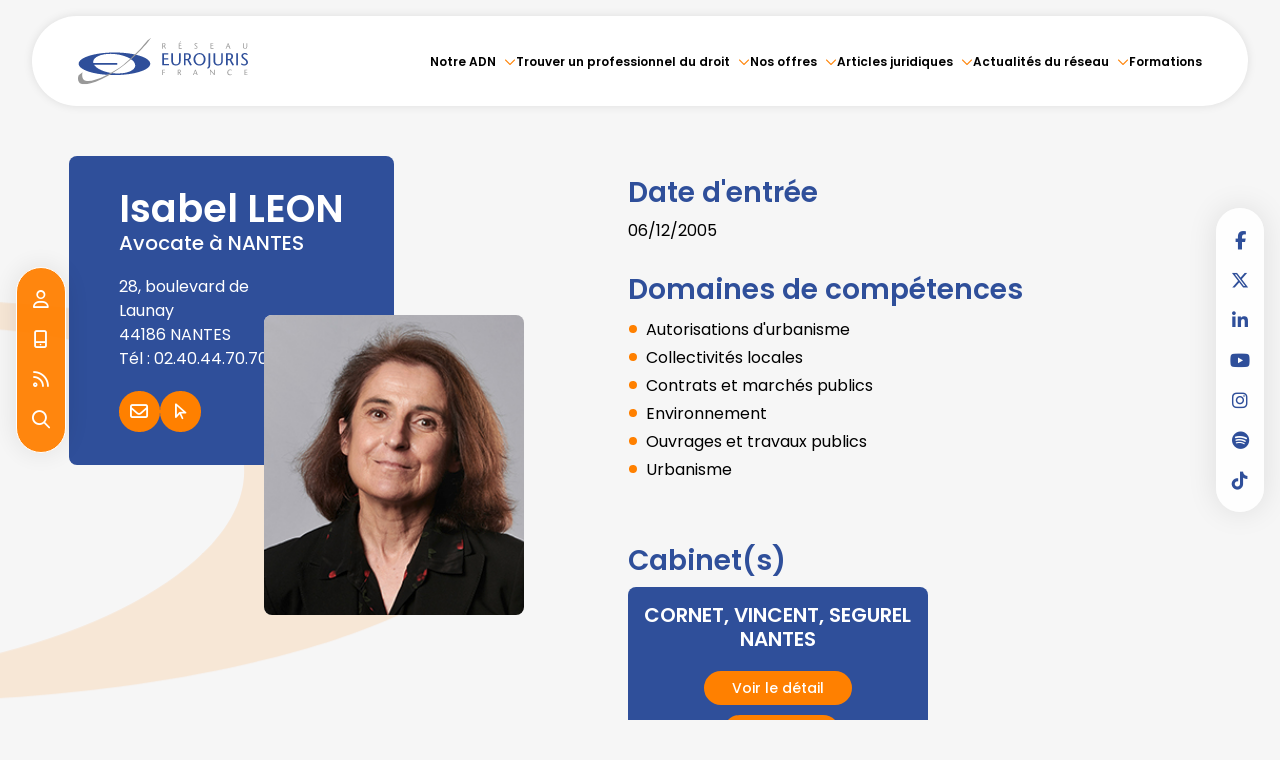

--- FILE ---
content_type: text/html; charset=UTF-8
request_url: https://www.eurojuris.fr/annuaire/maitre-isabel-leon-155.htm
body_size: 50399
content:
<!DOCTYPE html>
<html lang="fr" xmlns:og="http://ogp.me/ns#" prefix="og: http://ogp.me/ns#">
  	<head>
	  	<base href="https://www.eurojuris.fr/">
	  	<title>Maître Isabel LEON | Avocate NANTES inscrit au Barreau de NANTES</title>
	  	<meta http-equiv="Content-Type" content="text/html;charset=UTF-8" />
		<meta http-equiv="X-UA-Compatible" content="IE=edge" /> <!-- Pour forcer le mode de compatibilité IE - temporaire -->
	  	<meta name="viewport" 	 		content="width=device-width, initial-scale=1.0, maximum-scale=1.0, user-scalable=no" />
		<meta name="description" 		content="Maître Isabel LEON, Avocate au Barreau de NANTES" />
		<meta name="keywords" 			content="" />
		<meta name="author" 			content="EUROJURIS FRANCE" />
		<meta name="robots" 			content="index,follow" />
		<meta name="rating" 	 		content="general" />
		<meta name="google" 			content="notranslate" />
		<meta name="twitter:card" 		content="summary_large_image">
        		<meta name="twitter:site" 		content="@EUROJURISFR">
        		<meta property="og:title" 		content="Maître Isabel LEON | Avocate NANTES inscrit au Barreau de NANTES" />
		<meta property="og:description" content="Maître Isabel LEON, Avocate au Barreau de NANTES" />
		<meta property="og:url" 		content="https://www.eurojuris.fr/annuaire/maitre-isabel-leon-155.htm" />
		<meta property="og:type" 		content="website" />
		<meta property="og:locale" 		content="fr_FR" />
		<meta property="og:site_name"	content="EUROJURIS FRANCE" />
				<meta name="google-site-verification" content="a1SIEyDYnI3DvkTYVZitHH0v4Jkd_ne5XwNyAe_GDDE" />
				<meta name="msvalidate.01" content="7B1A9CEF6875C10141F0349B037CE025" />
				<link rel="canonical" href="https://www.eurojuris.fr/annuaire/maitre-isabel-leon-155.htm" />
				<link rel="shortcut icon" href="https://www.eurojuris.fr/medias/org-224/site-11249/img/favicon-eurojuris-6694f8e87e601.png" />
		<!-- CSS -->
		<link rel="stylesheet" type="text/css" href="//code.jquery.com/ui/1.10.2/themes/smoothness/jquery-ui.min.css" />
		<!-- Début css Bootstrap -->		<link href="https://maxcdn.bootstrapcdn.com/bootstrap/3.1.1/css/bootstrap.min.css" rel="stylesheet" integrity="sha384-7tY7Dc2Q8WQTKGz2Fa0vC4dWQo07N4mJjKvHfIGnxuC4vPqFGFQppd9b3NWpf18/" crossorigin="anonymous" />
		<!-- Fin css Bootstrap -->		<link rel="stylesheet" type="text/css" href="https://skins.azko.fr/_COMMUN/_COMMUN-CMS/commun.css?v=20251126-1500_20250905-121929" />
		<!-- <link rel="stylesheet" type="text/css" href="css/common.css?v=20251126-1500_20250905-121929" /> --> <!-- #1431 -->
		<!-- <link rel="stylesheet" type="text/css" href="css/flexbox.css?v=20251126-1500_20250905-121929" /> --> <!-- #1431 -->
		<link rel="stylesheet" type="text/css" href="https://js.fw.azko.fr/jquery/jquery.css?v=20251126-1500_20250905-121929" />
		<!-- Début fichier commun du SASS -->		<link href="//skins.azko.fr/_COMMUN/class-v1.css" rel="stylesheet" />
		<!-- Fin fichier commun du SASS --><!-- Début SECIBONLINEV2-COMMUN-SASS --><!-- Fin SECIBONLINEV2-COMMUN-SASS -->		<link rel="stylesheet" type="text/css" href="//skins.azko.fr/eurojuris-v2/eurojuris-v2.css?v=20251126-1500_20250905-121929" />
		<!-- DEBUT Google optimize - extrait anti clignotement -->
		<style>.async-hide { opacity: 0 !important} </style>
		<!-- FIN Google optimize - extrait anti clignotement --><!-- Gestion des lazy loading -->
		<script type="text/javascript">
			// Lazy loading des images : force le chargement des images "lazy" qui sont visibles dans le viewport, en les passant en "eager"
			document.addEventListener("DOMContentLoaded", () => {
				console.log("> DOMContentLoaded");
				const nWinH = window.innerHeight;
				const oLogs = { 'eager':[], 'lazy': [] };
				document.querySelectorAll("img").forEach(oImg => {
					if(oImg.getAttribute('loading') === 'lazy'){
						if (oImg.getBoundingClientRect().top < nWinH
                            && typeof oImg.checkVisibility === 'function'
                            && oImg.checkVisibility({ opacityProperty: true, visibilityProperty: true })
                        ) {
							oImg.setAttribute("loading", "eager");
						}
					}
					oLogs[oImg.getAttribute('loading') === 'lazy' ? 'lazy' : 'eager'].push(oImg.src);
				});
				console.log("> Lazy loading check :", oLogs);
			});
		</script>
		<!-- librairies jQuery de sdFW  -->
        <!--
		<script type="text/javascript" 				 src="https://js.fw.azko.fr/jquery/jquery-1.11.0.min.js?v=20251126-1500_20250905-121929"	></script>
		-->
        <script type="text/javascript"               src="https://code.jquery.com/jquery-1.11.0.min.js" integrity="sha256-spTpc4lvj4dOkKjrGokIrHkJgNA0xMS98Pw9N7ir9oI=" crossorigin="anonymous"></script>
		<!--
		<script type="text/javascript" async="async" src="https://js.fw.azko.fr/jquery/jquery.json-2.2.min.js?v=20251126-1500_20250905-121929"	></script>
		-->
		<script type="text/javascript" async="async" src="https://js.fw.azko.fr/jquery/jquery.sdnotify.js?v=20251126-1500_20250905-121929"     ></script>
		<!--
	    <script type="text/javascript" async="async" src="https://js.fw.azko.fr/jquery/jquery.ajaxprogress.min.js?v=20251126-1500_20250905-121929"	></script>
		<script type="text/javascript" async="async" src="https://js.fw.azko.fr/jquery/jquery.nanoscroller.min.js?v=20251126-1500_20250905-121929"	></script>
	    <script type="text/javascript" async="async" src="https://js.fw.azko.fr/jquery/jquery.ui.datepicker-fr.min.js?v=20251126-1500_20250905-121929"			></script>
		<script type="text/javascript" async="async" src="https://js.fw.azko.fr/jquery/jquery.carouFredSel-6.2.0-packed.js?v=20251126-1500_20250905-121929"></script>
	     -->
		<!-- jQuery-ui --><!-- on le charge qd meme "à l'ancienne" pour limiter les effets de bord le temps que le correctif issue #1228 et #1293 soit appliqué dans les contents JS -->
		<!-- <script type="text/javascript" src="//code.jquery.com/ui/1.10.2/jquery-ui.min.js" integrity="sha256-FgiaQnQazF/QCrF9qSvpRY6PACn9ZF8VnlgqfqD1LsE=" crossorigin="anonymous"></script> -->
		<script type="text/javascript">
			const oCmsFront = { };
			// Fonction de chargement différé de certains scripts JS après chargement de jQuery
			oCmsFront.loadScript = function(sName, sUrl, sIntegrityHash){
				const script = document.createElement('script');
				script.setAttribute("src", sUrl)
				if(sIntegrityHash != ''){
					script.setAttribute("integrity", sIntegrityHash)
					script.setAttribute("crossorigin", "anonymous")
				}
				script.onload = function(){
					// On déclenche un event custom lorsque la ressource en question est chargée.
					// Ecoutable via, par exemple : document.addEventListener('loadscript.gmap3', function(){ ... });
					console.log('> '+sName+' loaded after jquery | CUSTOM EVENT : "loadscript.' + sName + '" | LISTEN WITH : document.addEventListener(\'loadscript.' + sName + '\', function(){ ... });');
					const event = new CustomEvent('loadscript.' + sName);
					document.dispatchEvent(event);
				};
				document.head.appendChild(script);
			};
			// Chargement différé de certains scripts JS après chargement de jQuery
			$(window).load(function(){
				// Chargement différé de jquery-json et jquery-ui pour éviter erreurs JS UNCAUGHT si jquery pas encore chargé
                oCmsFront.loadScript('jquery-json','https://js.fw.azko.fr/jquery/jquery.json-2.2.min.js?v=20251126-1500_20250905-121929','');
                oCmsFront.loadScript('jquery-ui','//code.jquery.com/ui/1.10.2/jquery-ui.min.js','sha256-FgiaQnQazF/QCrF9qSvpRY6PACn9ZF8VnlgqfqD1LsE=');
                                oCmsFront.loadScript('jquery-select2','//cdnjs.cloudflare.com/ajax/libs/select2/4.0.4/js/select2.min.js','sha256-OphUEk5ASNjOp2E8I46x+Gb0d7K+2CNKX4YbY9skKts=');
                                oCmsFront.loadScript('gmap3', 'https://cdnjs.cloudflare.com/ajax/libs/gmap3/7.2.0/gmap3.min.js', 'sha512-MTgIRfLaj1GE5BFq9AhjY6MjHdg8YcHboj6gZzwYhMnfG8XzR0v75ZRI3kdnEIGF2Rrh+v4xfrz1MtrnZbJdhA==');
                				oCmsFront.loadScript('bootstrap', 'https://maxcdn.bootstrapcdn.com/bootstrap/3.1.1/js/bootstrap.min.js', 'sha384-oFMgcGzKX7GaHtF4hx14KbxdsGjyfHK6m1comHjI1FH6g4m6qYre+4cnZbwaYbHD');
				oCmsFront.loadScript('bootstrap-hover-dropdown', 'js/bootstrap-hover-dropdown/twitter-bootstrap-hover-dropdown.min.js', '');
		});
            			document.addEventListener('loadscript.jquery-select2', function(){
				oCmsFront.loadScript('jquery-select2-i18n-fr','https://cdnjs.cloudflare.com/ajax/libs/select2/4.0.4/js/i18n/fr.js','sha256-PWEhvg6LCeKcEKv89K7p8vQ84y+N0Gu/VI02mQeytKU=');
			});
            
		</script>
		<!-- librairies JS de sdFW  -->
        <script type="text/javascript" async="async" src="https://js.fw.azko.fr/main-framework.min.js?v=20251126-1500_20250905-121929"	></script>
        <!-- #2505 on passe tous les JS du framework dans main-framework(.min).js pour réduire le nombre de requêtes HTTP -->
        <!--
		<script type="text/javascript" async="async" src="https://js.fw.azko.fr/output.min.js?v=20251126-1500_20250905-121929"	></script>
		<script type="text/javascript" async="async" src="https://js.fw.azko.fr/std.min.js?v=20251126-1500_20250905-121929"	></script>
		<script type="text/javascript" async="async" src="https://js.fw.azko.fr/url.min.js?v=20251126-1500_20250905-121929"	></script>
		<script type="text/javascript" async="async" src="https://js.fw.azko.fr/i18n.min.js?v=20251126-1500_20250905-121929"	></script>
		<script type="text/javascript" async="async" src="https://js.fw.azko.fr/message.min.js?v=20251126-1500_20250905-121929"></script>
		<script type="text/javascript" async="async" src="https://js.fw.azko.fr/notice.js?v=20251126-1500_20250905-121929"></script>
		-->
		<!-- <script type="text/javascript" async="async" src="https://js.fw.azko.fr/popin.min.js?v=20251126-1500_20250905-121929"	></script> -->
		<!-- jQuery chosen
		<link rel="stylesheet" href="https://cdnjs.cloudflare.com/ajax/libs/chosen/1.8.2/chosen.css" integrity="sha256-BYW+WlDNS6xAmFEnAv5rvID8wNE7vh9i1LU6Qk4HJ3w=" crossorigin="anonymous" />
		<script src="https://cdnjs.cloudflare.com/ajax/libs/chosen/1.8.2/chosen.jquery.min.js" integrity="sha256-j9yXOqKOlGKkAerTz/6KCllekmWP3Kt3a7sBvMK8IGI=" crossorigin="anonymous"></script>
		-->
		<!-- jQuery select2 -->		<link rel="stylesheet" href="https://cdnjs.cloudflare.com/ajax/libs/select2/4.0.4/css/select2.min.css" integrity="sha256-xJOZHfpxLR/uhh1BwYFS5fhmOAdIRQaiOul5F/b7v3s=" crossorigin="anonymous" />
        
<!--		<script src="https://cdnjs.cloudflare.com/ajax/libs/select2/4.0.4/js/select2.min.js" integrity="sha256-OphUEk5ASNjOp2E8I46x+Gb0d7K+2CNKX4YbY9skKts=" crossorigin="anonymous"></script> -->
<!--		<script src="https://cdnjs.cloudflare.com/ajax/libs/select2/4.0.4/js/i18n/fr.js" integrity="sha256-PWEhvg6LCeKcEKv89K7p8vQ84y+N0Gu/VI02mQeytKU=" crossorigin="anonymous"></script> -->
		<!-- lightslider diaporama -->
		<!--
		<link rel="stylesheet" href="https://cdnjs.cloudflare.com/ajax/libs/lightslider/1.1.6/css/lightslider.min.css" integrity="sha256-ev+XS9lVA6/6vEe/p9pncQjsHB6g9UtAZYFLNViXxAA=" crossorigin="anonymous" />
		<script src="https://cdnjs.cloudflare.com/ajax/libs/lightslider/1.1.6/js/lightslider.min.js" integrity="sha256-nHmCK+HOPMPezzS3ky9VKznMWH4sW4keT8HrMaDNbYo=" crossorigin="anonymous"></script>
		-->
		<!-- slick diaporama -->		<link rel="stylesheet" href="https://cdnjs.cloudflare.com/ajax/libs/slick-carousel/1.9.0/slick.min.css" integrity="sha256-UK1EiopXIL+KVhfbFa8xrmAWPeBjMVdvYMYkTAEv/HI=" crossorigin="anonymous" />
		<link rel="stylesheet" href="https://cdnjs.cloudflare.com/ajax/libs/slick-carousel/1.9.0/slick-theme.min.css" integrity="sha256-4hqlsNP9KM6+2eA8VUT0kk4RsMRTeS7QGHIM+MZ5sLY=" crossorigin="anonymous" />
		<script src="https://cdnjs.cloudflare.com/ajax/libs/slick-carousel/1.9.0/slick.min.js" integrity="sha256-NXRS8qVcmZ3dOv3LziwznUHPegFhPZ1F/4inU7uC8h0=" crossorigin="anonymous"></script>
		<!-- Googlemaps -->
		<script type="text/javascript" src="https://maps.googleapis.com/maps/api/js?libraries=places&amp;key=AIzaSyC-QYahvLeHNT1z5Ia3AyZYrxhbFJvuNaA&amp;language=fr"></script>
		<!--
		<script src="https://cdnjs.cloudflare.com/ajax/libs/gmap3/7.2.0/gmap3.min.js" integrity="sha512-MTgIRfLaj1GE5BFq9AhjY6MjHdg8YcHboj6gZzwYhMnfG8XzR0v75ZRI3kdnEIGF2Rrh+v4xfrz1MtrnZbJdhA==" crossorigin="anonymous" referrerpolicy="no-referrer"></script>
		-->
        		<script type="text/javascript">
			document.addEventListener('loadscript.gmap3', function(){
				if(typeof($.gmap3) !== "undefined"){
					$.gmap3({
						key: 'AIzaSyC-QYahvLeHNT1z5Ia3AyZYrxhbFJvuNaA'
					});
				}
			});
		</script>
        		<!--
		<script type="text/javascript" async="async" src="js/gmap3.js.minjs?v=20251126-1500_20250905-121929"	></script>
		-->
		<!-- Modules JS -->
		<script type="text/javascript"               src="js/main.js.minjs?v=20251126-1500_20250905-121929"	></script>
		<!-- <script type="text/javascript"               src="js/main.js?v=20251126-1500_20250905-121929"	></script> -->
		<script type="text/javascript" async="async" src="js/espaceprive.js.minjs?v=20251126-1500_20250905-121929"	></script>
		<!-- <script type="text/javascript" async="async" src="js/espaceprive.js?v=20251126-1500_20250905-121929"	></script> -->
		<script type="text/javascript" async="async" src="js/carte.js.minjs?v=20251126-1500_20250905-121929"	></script>
		        <script type="application/ld+json">
            {
    "@context": "https://schema.org",
    "@type": "LegalService",
    "serviceType": "Avocat",
    "name": "EUROJURIS FRANCE",
    "url": "https://www.eurojuris.fr",
    "openingHours": "Mo-Fr 09:00-18:00",
    "sameAs": [
        "https://www.x.com/EUROJURISFR",
        "https://www.facebook.com/EurojurisFrance/?ref=ts&fref=ts",
        "https://www.linkedin.com/company/eurojuris-france?trk=top_nav_home",
        "https://www.youtube.com/user/EUROFRAG",
        "https://www.instagram.com/reseau_eurojuris/"
    ],
    "address": {
        "@type": "PostalAddress",
        "addressLocality": "PARIS",
        "postalCode": "75014 ",
        "streetAddress": "Wojo 82 avenue du Maine"
    },
    "telephone": "01 46 33 07 19",
    "geo": {
        "@type": "GeoCoordinates",
        "latitude": 48.8549358,
        "longitude": 2.3418847999999999
    }
}        </script>
				<script type="application/ld+json">
            {
    "@context": "https://schema.org",
    "@type": "Person",
    "name": "Isabel LEON",
    "image": "https://www.eurojuris.fr/medias/org-224/annuaire/leon-isabel-carre-285x285px.jpg",
    "jobTitle": "Avocat",
    "telephone": "02.40.44.70.70",
    "url": "https://www.eurojuris.fr/annuaire/maitre-isabel-leon-155.htm",
    "address": {
        "@type": "PostalAddress",
        "streetAddress": "28, boulevard de Launay",
        "addressLocality": "NANTES",
        "postalCode": "44186"
    }
}        </script>
		<!-- Twitter -->		<script>window.twttr = (function(d, s, id) {
                var js, fjs = d.getElementsByTagName(s)[0],
                    t = window.twttr || {};
                if (d.getElementById(id)) return t;
                js = d.createElement(s);
                js.id = id;
                js.src = "https://platform.twitter.com/widgets.js";
                fjs.parentNode.insertBefore(js, fjs);
                t._e = [];
                t.ready = function(f) {
                    t._e.push(f);
                };
                return t;
            }(document, "script", "twitter-wjs"));</script>
		<!-- Analytics -->
		<script type="text/javascript">
						var initGoogleAnalyticsTracker = function() { };
					</script>
		<!-- GA4 -->
		<script type="text/javascript">
						var initGA4Tracker = function() {
				let b = document.getElementsByTagName('script')[0];
				let a = document.createElement('script');
				a.type='text/javascript'; a.async=true;
				a.src='https://www.googletagmanager.com/gtag/js?id=G-TRD132S4BK';
				b.parentNode.insertBefore(a, b);
				gtag('js', new Date());
				gtag('config', 'G-TRD132S4BK');
			};
			window.dataLayer = window.dataLayer || [];
			if(typeof(gtag) === "undefined") {
				function gtag(){dataLayer.push(arguments);}
			}
					</script>
		<!-- CONSENT AXEPTIO DEBUT -->		<script>
			window.axeptioSettings = {
				clientId: "689db65dc520eb715bd76c4d",
				cookiesVersion: "fr-eu-05-11-2024",
				googleConsentMode: {
					default: {
						analytics_storage: "denied",
						ad_storage: "denied",
						ad_user_data: "denied",
						ad_personalization: "denied",
						wait_for_update: 500
					}
				}
			};
			(function(d, s) {
				var t = d.getElementsByTagName(s)[0], e = d.createElement(s);
				e.async = true; e.src = "//static.axept.io/sdk.js";
				t.parentNode.insertBefore(e, t);
			})(document, "script");
            void 0 === window._axcb && (window._axcb = []);
            window._axcb.push(function (axeptio) {
                axeptio.on("cookies:complete", function (choices) {
                    if (choices.google_analytics) {
                        if (typeof initGA4Tracker === 'function') {
                            initGA4Tracker();
                        }
                    }
                });
            });
		</script>
		<!-- CONSENT AXEPTIO  FIN --><!-- CONSENT COOKIE YES DEBUT --><!-- CONSENT COOKIE YES  FIN --><!-- Google Tag Manager -->
        <script type="text/javascript">
			var initGoogleTagManagerTracker = function() {
		        				(function(w,d,s,l,i){w[l]=w[l]||[];w[l].push({'gtm.start':
				new Date().getTime(),event:'gtm.js'});var f=d.getElementsByTagName(s)[0],
						j=d.createElement(s),dl=l!='dataLayer'?'&l='+l:'';j.async=true;j.src=
						'https://www.googletagmanager.com/gtm.js?id='+i+dl;f.parentNode.insertBefore(j,f);
						})(window,document,'script','dataLayer','GTM-5PN8VX7Q');
        					};
        </script>
				<script src="https://kit.fontawesome.com/85e9218303.js" crossorigin="anonymous"></script>
			</head>
  	<body class="lg-fr bodysiteid_11249 annu_fiche_avocat  ">
        <!-- Google Tag Manager (noscript) -->
        <noscript>
            <iframe src="https://www.googletagmanager.com/ns.html?id=GTM-5PN8VX7Q" height="0" width="0" style="display:none;visibility:hidden"></iframe>
        </noscript>
        
		<!-- Skin EUROJURIS V2 -->
<header class="header">
	<div class="headerCol site-container">
		<div class="headerCol1">
			<a href="https://www.eurojuris.fr/" class="logo" title="EUROJURIS FRANCE" alt="Logo Eurojuris">
				<!-- <img src="//skins.azko.fr/eurojuris-v2/img/logo.png" /> -->
				<svg xmlns="http://www.w3.org/2000/svg" xmlns:xlink="http://www.w3.org/1999/xlink" width="256" height="70.367" viewBox="0 0 256 70.367">
					<defs>
					  <clipPath id="clip-path">
						<rect id="Rectangle_2" data-name="Rectangle 2" width="256" height="70.367" transform="translate(0 0)" fill="none"/>
					  </clipPath>
					</defs>
					<g id="Groupe_1" data-name="Groupe 1" transform="translate(0 0)" clip-path="url(#clip-path)">
					  <path id="Tracé_1" data-name="Tracé 1" d="M54.884,22.358c-29.768,0-53.9,7.61-53.9,17s24.136,17,53.9,17,53.906-7.611,53.906-17-24.135-17-53.906-17M86.194,42.5C85.368,50.44,70.531,55.4,53.058,53.579c-13.81-1.443-25.125-6.692-28.857-12.75H59.112V38.01H23.041a6.826,6.826,0,0,1-.118-2.117c.829-7.95,15.666-12.913,33.14-11.088S87.026,34.55,86.194,42.5" fill="#2f4f9a"/>
					  <path id="Tracé_2" data-name="Tracé 2" d="M6.87,52.285,1.076,56.569s-2.719,5.961.486,10.576C8.907,77.717,46.722,60.951,75.9,36.06,99.644,15.809,110.231,0,110.231,0l-5.777,4.486S91.681,22.21,68.418,40.737C50.63,54.9,18.128,70.257,9.122,63.762,4.633,60.524,6.87,52.285,6.87,52.285" fill="#999"/>
					  <path id="Tracé_3" data-name="Tracé 3" d="M131.047,49h-2.922v3.134h2.863v.825h-2.863v3.463h-1.142V48.179h4.064Z" fill="#999"/>
					  <path id="Tracé_4" data-name="Tracé 4" d="M150.065,48.179h2.357a2.106,2.106,0,0,1,2.391,2.121,2.655,2.655,0,0,1-1.377,2.4l2.048,3.51-1.153.354-1.909-3.558h-1.214v3.416h-1.143Zm1.143,4.006h.648a1.608,1.608,0,0,0,1.732-1.779,1.275,1.275,0,0,0-1.4-1.4h-.979Z" fill="#999"/>
					  <path id="Tracé_5" data-name="Tracé 5" d="M177.225,48.179l3.074,8.246H178.98L178.131,54h-3.145l-.884,2.427h-1.107l3.358-8.246Zm.636,4.995c-.413-1.144-.813-2.286-1.226-3.77h-.023a39.474,39.474,0,0,1-1.307,3.77Z" fill="#999"/>
					  <path id="Tracé_6" data-name="Tracé 6" d="M205.881,56.425h-.9c-1.79-2.144-4.866-5.843-5.361-6.562H199.6v6.562h-.942V48.179h.848c1.814,2.143,4.854,5.749,5.408,6.573h.024V48.179h.942Z" fill="#999"/>
					  <path id="Tracé_7" data-name="Tracé 7" d="M231.508,49.581a3.79,3.79,0,0,0-2.156-.719,3.139,3.139,0,0,0-3.24,3.393,3.264,3.264,0,0,0,3.24,3.486,3.683,3.683,0,0,0,2.085-.612l.448.684a4.875,4.875,0,0,1-2.592.753,4.13,4.13,0,0,1-4.441-4.288,4.321,4.321,0,0,1,4.582-4.241,4.023,4.023,0,0,1,2.545.837Z" fill="#999"/>
					  <path id="Tracé_8" data-name="Tracé 8" d="M254.815,49h-2.921v2.662h2.861v.825h-2.861V55.6h3.428v.824h-4.571V48.179h4.064Z" fill="#999"/>
					  <path id="Tracé_9" data-name="Tracé 9" d="M136.019,25.277h-6.483V31.16h6.353v1.823h-6.353v6.872h7.607v1.822H127V23.455h9.019Z" fill="#2f4f9a"/>
					  <path id="Tracé_10" data-name="Tracé 10" d="M143.018,23.455V34.493c0,3.775,1.411,5.753,4.679,5.753,3.425,0,4.574-2.707,4.574-5.311V23.455h2.38V34.987c0,4.087-2.536,7-6.954,7-5.15,0-7.215-2.708-7.215-7.393V23.455Z" fill="#2f4f9a"/>
					  <path id="Tracé_11" data-name="Tracé 11" d="M159.531,23.455h5.229c2.98,0,5.307,1.536,5.307,4.686a5.866,5.866,0,0,1-3.059,5.31l4.548,7.757-2.561.782-4.235-7.862h-2.692v7.55h-2.537Zm2.537,8.851H163.5c3.243,0,3.843-2.4,3.843-3.931a2.822,2.822,0,0,0-3.11-3.1h-2.169Z" fill="#2f4f9a"/>
					  <path id="Tracé_12" data-name="Tracé 12" d="M173.876,32.253a9.15,9.15,0,0,1,18.3,0c0,5.441-3.5,9.736-9.15,9.736s-9.149-4.295-9.149-9.736m15.5,0c0-3.41-1.83-7.289-6.353-7.289s-6.352,3.879-6.352,7.289c0,3.566,1.622,7.914,6.352,7.914s6.353-4.348,6.353-7.914" fill="#2f4f9a"/>
					  <path id="Tracé_13" data-name="Tracé 13" d="M199.094,23.455V41.521c0,3.773-2.091,5.1-4.443,5.1V45.086a1.855,1.855,0,0,0,1.358-.963,7.432,7.432,0,0,0,.549-2.94V23.455Z" fill="#2f4f9a"/>
					  <path id="Tracé_14" data-name="Tracé 14" d="M206.51,23.455V34.493c0,3.775,1.412,5.753,4.681,5.753,3.423,0,4.574-2.707,4.574-5.311V23.455h2.378V34.987c0,4.087-2.535,7-6.952,7-5.151,0-7.216-2.708-7.216-7.393V23.455Z" fill="#2f4f9a"/>
					  <path id="Tracé_15" data-name="Tracé 15" d="M223.025,23.455h5.227c2.981,0,5.307,1.536,5.307,4.686a5.866,5.866,0,0,1-3.059,5.31l4.549,7.757-2.561.782-4.236-7.862H225.56v7.55h-2.535Zm2.535,8.851H227c3.242,0,3.842-2.4,3.842-3.931a2.822,2.822,0,0,0-3.11-3.1h-2.17Z" fill="#2f4f9a"/>
					  <rect id="Rectangle_1" data-name="Rectangle 1" width="2.535" height="18.223" transform="translate(238.31 23.455)" fill="#2f4f9a"/>
					  <path id="Tracé_16" data-name="Tracé 16" d="M254.562,26.266a5.845,5.845,0,0,0-3.162-1.3c-1.831,0-2.851,1.067-2.851,2.472,0,1.3,1.124,2.265,3.478,3.957,2.51,1.822,3.972,3.489,3.972,5.832,0,2.889-2.744,4.763-5.671,4.763a7.687,7.687,0,0,1-5.15-1.9l1.124-1.51a6.623,6.623,0,0,0,3.974,1.588c1.8,0,3.188-.963,3.188-2.994,0-2.29-2.745-3.774-4.235-4.868-1.516-1.171-3.215-2.291-3.215-4.868,0-2.447,2.379-4.3,5.229-4.3a5.922,5.922,0,0,1,4.522,1.823Z" fill="#2f4f9a"/>
					  <path id="Tracé_17" data-name="Tracé 17" d="M127.017,8.343h2.356a2.107,2.107,0,0,1,2.393,2.121,2.656,2.656,0,0,1-1.379,2.4l2.05,3.511-1.153.353-1.911-3.558H128.16v3.417h-1.143Zm1.143,4.006h.648a1.608,1.608,0,0,0,1.733-1.779,1.275,1.275,0,0,0-1.4-1.4h-.978Z" fill="#999"/>
					  <path id="Tracé_18" data-name="Tracé 18" d="M155.623,9.168H152.7v2.663h2.864v.824H152.7v3.111h3.429v.825h-4.572V8.343h4.066ZM152.57,7.341l1.78-1.5a1.211,1.211,0,0,1,.707-.366c.141,0,.318.224.318.366,0,.235-.247.4-.483.565L152.96,7.73Z" fill="#999"/>
					  <path id="Tracé_19" data-name="Tracé 19" d="M179.266,9.616a2.626,2.626,0,0,0-1.426-.589,1.134,1.134,0,0,0-1.284,1.119c0,.589.507,1.025,1.567,1.791,1.131.825,1.791,1.579,1.791,2.639a2.36,2.36,0,0,1-2.557,2.157,3.455,3.455,0,0,1-2.321-.861l.506-.683a2.982,2.982,0,0,0,1.791.719,1.291,1.291,0,0,0,1.439-1.355c0-1.037-1.238-1.708-1.909-2.2-.684-.53-1.449-1.036-1.449-2.2A2.167,2.167,0,0,1,177.77,8.2a2.665,2.665,0,0,1,2.038.825Z" fill="#999"/>
					  <path id="Tracé_20" data-name="Tracé 20" d="M203.582,9.168H200.66v2.663h2.862v.824H200.66v3.111h3.429v.825h-4.571V8.343h4.064Z" fill="#999"/>
					  <path id="Tracé_21" data-name="Tracé 21" d="M226.554,8.343l3.075,8.249H228.31l-.848-2.428h-3.147l-.883,2.428h-1.108l3.358-8.249Zm.637,5c-.413-1.143-.813-2.286-1.226-3.77h-.023a39.351,39.351,0,0,1-1.309,3.77Z" fill="#999"/>
					  <path id="Tracé_22" data-name="Tracé 22" d="M249.586,8.343v5c0,1.708.637,2.6,2.109,2.6,1.543,0,2.063-1.226,2.063-2.4v-5.2h1.072v5.22a2.947,2.947,0,0,1-3.135,3.169c-2.321,0-3.253-1.225-3.253-3.347V8.343Z" fill="#999"/>
					</g>
				</svg>
			</a>
		</div>
		<div class="headerCol2">
			<div class="menu">
			<!-- Menu --> 
				<nav class="menu__nav" role="navigation">
					<div>
					<!-- Menu small-device -->
					<div class="navbar-header hidden--md">
						<button type="button" class="navbar-toggle" data-toggle="collapse" data-target="#mainMenu">
							<svg width="100" height="100" viewBox="0 0 100 100">
							<path class="line line1" d="M 20,29.000046 H 80.000231 C 80.000231,29.000046 94.498839,28.817352 94.532987,66.711331 94.543142,77.980673 90.966081,81.670246 85.259173,81.668997 79.552261,81.667751 75.000211,74.999942 75.000211,74.999942 L 25.000021,25.000058" />
							<path class="line line2" d="M 20,50 H 80" />
							<path class="line line3" d="M 20,70.999954 H 80.000231 C 80.000231,70.999954 94.498839,71.182648 94.532987,33.288669 94.543142,22.019327 90.966081,18.329754 85.259173,18.331003 79.552261,18.332249 75.000211,25.000058 75.000211,25.000058 L 25.000021,74.999942" />
							</svg>
						</button>
					</div>
					<!-- Menu large-device -->
					<div class="collapse navbar-collapse" id="mainMenu">
						<ul class="menu-principal niveau-0"><li class=" menuBtnPage985 hidden active"><a class="navigate " href="/"  title="Accueil">Accueil</a><a class="clickable " href="/"  onclick="return false;" title="Accueil">Accueil</a><a class="non-clickable " href="/"  onclick="return false;" title="Accueil">Accueil</a></li><li class="has-submenu menuBtnPage1077 dropdown--display  "><a class="navigate " href="reseau-avocats-commissaires-justice.htm"  title="Notre ADN">Notre ADN</a><a class="clickable " href="reseau-avocats-commissaires-justice.htm"  onclick="return false;" title="Notre ADN">Notre ADN</a><a class="non-clickable " href="reseau-avocats-commissaires-justice.htm"  onclick="return false;" title="Notre ADN">Notre ADN</a><ul class="menu-dropdown niveau-1"><li class="has-submenu menuBtnPage1156  "><a class="navigate " href="reseau-avocats-commissaires-justice/presentation.htm"  title="Présentation">Présentation</a><a class="clickable " href="reseau-avocats-commissaires-justice/presentation.htm"  onclick="return false;" title="Présentation">Présentation</a><a class="non-clickable " href="reseau-avocats-commissaires-justice/presentation.htm"  onclick="return false;" title="Présentation">Présentation</a><ul class="menu-dropdown niveau-2"><li class=" menuBtnPage1245  "><a class="navigate " href="reseau-avocats-commissaires-justice/presentation/organisation.htm"  title="Organisation">Organisation</a><a class="clickable " href="reseau-avocats-commissaires-justice/presentation/organisation.htm"  onclick="return false;" title="Organisation">Organisation</a><a class="non-clickable " href="reseau-avocats-commissaires-justice/presentation/organisation.htm"  onclick="return false;" title="Organisation">Organisation</a></li><li class=" menuBtnPage1249  "><a class="navigate " href="reseau-avocats-commissaires-justice/presentation/transparence.htm"  title="Transparence">Transparence</a><a class="clickable " href="reseau-avocats-commissaires-justice/presentation/transparence.htm"  onclick="return false;" title="Transparence">Transparence</a><a class="non-clickable " href="reseau-avocats-commissaires-justice/presentation/transparence.htm"  onclick="return false;" title="Transparence">Transparence</a></li><li class="has-submenu menuBtnPage1253  "><a class="navigate " href="reseau-avocats-commissaires-justice/presentation/jurismus.htm"  title="Jurismus">Jurismus</a><a class="clickable " href="reseau-avocats-commissaires-justice/presentation/jurismus.htm"  onclick="return false;" title="Jurismus">Jurismus</a><a class="non-clickable " href="reseau-avocats-commissaires-justice/presentation/jurismus.htm"  onclick="return false;" title="Jurismus">Jurismus</a><ul class="menu-dropdown niveau-3"><li class=" menuBtnPage1693  "><a class="navigate " href="reseau-avocats-commissaires-justice/presentation/jurismus/evenements-jurismus.htm"  title="Évènements Jurismus">Évènements Jurismus</a><a class="clickable " href="reseau-avocats-commissaires-justice/presentation/jurismus/evenements-jurismus.htm"  onclick="return false;" title="Évènements Jurismus">Évènements Jurismus</a><a class="non-clickable " href="reseau-avocats-commissaires-justice/presentation/jurismus/evenements-jurismus.htm"  onclick="return false;" title="Évènements Jurismus">Évènements Jurismus</a></li></ul></li><li class=" menuBtnPage1261  "><a class="navigate " href="reseau-avocats-commissaires-justice/presentation/eurojuris-international.htm"  title="Eurojuris international">Eurojuris international</a><a class="clickable " href="reseau-avocats-commissaires-justice/presentation/eurojuris-international.htm"  onclick="return false;" title="Eurojuris international">Eurojuris international</a><a class="non-clickable " href="reseau-avocats-commissaires-justice/presentation/eurojuris-international.htm"  onclick="return false;" title="Eurojuris international">Eurojuris international</a></li></ul></li><li class=" menuBtnPage1152  "><a class="navigate " href="reseau-avocats-commissaires-justice/organisation-formations-juridiques.htm"  title="Organisme de formation">Organisme de formation</a><a class="clickable " href="reseau-avocats-commissaires-justice/organisation-formations-juridiques.htm"  onclick="return false;" title="Organisme de formation">Organisme de formation</a><a class="non-clickable " href="reseau-avocats-commissaires-justice/organisation-formations-juridiques.htm"  onclick="return false;" title="Organisme de formation">Organisme de formation</a></li><li class="has-submenu menuBtnPage1148  "><a class="navigate " href="reseau-avocats-commissaires-justice/partenariats.htm"  title="Partenariats">Partenariats</a><a class="clickable " href="reseau-avocats-commissaires-justice/partenariats.htm"  onclick="return false;" title="Partenariats">Partenariats</a><a class="non-clickable " href="reseau-avocats-commissaires-justice/partenariats.htm"  onclick="return false;" title="Partenariats">Partenariats</a><ul class="menu-dropdown niveau-2"><li class=" menuBtnPage1163  "><a class="navigate " href="reseau-avocats-commissaires-justice/partenariats/partenaire-pretorio.htm"  title="Pretorio">Pretorio</a><a class="clickable " href="reseau-avocats-commissaires-justice/partenariats/partenaire-pretorio.htm"  onclick="return false;" title="Pretorio">Pretorio</a><a class="non-clickable " href="reseau-avocats-commissaires-justice/partenariats/partenaire-pretorio.htm"  onclick="return false;" title="Pretorio">Pretorio</a></li><li class=" menuBtnPage1186  "><a class="navigate " href="reseau-avocats-commissaires-justice/partenariats/partenaire-ajfc.htm"  title="Association des Juristes Franco-Colombiens (AJFC)">Association des Juristes Franco-Colombiens (AJFC)</a><a class="clickable " href="reseau-avocats-commissaires-justice/partenariats/partenaire-ajfc.htm"  onclick="return false;" title="Association des Juristes Franco-Colombiens (AJFC)">Association des Juristes Franco-Colombiens (AJFC)</a><a class="non-clickable " href="reseau-avocats-commissaires-justice/partenariats/partenaire-ajfc.htm"  onclick="return false;" title="Association des Juristes Franco-Colombiens (AJFC)">Association des Juristes Franco-Colombiens (AJFC)</a></li><li class=" menuBtnPage1190  "><a class="navigate " href="reseau-avocats-commissaires-justice/partenariats/partenaire-infolegale.htm"  title="Infolegale">Infolegale</a><a class="clickable " href="reseau-avocats-commissaires-justice/partenariats/partenaire-infolegale.htm"  onclick="return false;" title="Infolegale">Infolegale</a><a class="non-clickable " href="reseau-avocats-commissaires-justice/partenariats/partenaire-infolegale.htm"  onclick="return false;" title="Infolegale">Infolegale</a></li><li class=" menuBtnPage1200  "><a class="navigate " href="reseau-avocats-commissaires-justice/partenariats/partenaire-legivox.htm"  title="LegiVox">LegiVox</a><a class="clickable " href="reseau-avocats-commissaires-justice/partenariats/partenaire-legivox.htm"  onclick="return false;" title="LegiVox">LegiVox</a><a class="non-clickable " href="reseau-avocats-commissaires-justice/partenariats/partenaire-legivox.htm"  onclick="return false;" title="LegiVox">LegiVox</a></li><li class=" menuBtnPage1204  "><a class="navigate " href="reseau-avocats-commissaires-justice/partenariats/partenaire-ecostaff.htm"  title="Ecostaff">Ecostaff</a><a class="clickable " href="reseau-avocats-commissaires-justice/partenariats/partenaire-ecostaff.htm"  onclick="return false;" title="Ecostaff">Ecostaff</a><a class="non-clickable " href="reseau-avocats-commissaires-justice/partenariats/partenaire-ecostaff.htm"  onclick="return false;" title="Ecostaff">Ecostaff</a></li><li class=" menuBtnPage1214  "><a class="navigate " href="reseau-avocats-commissaires-justice/partenariats/partenaire-tempeos.htm"  title="Tempeos">Tempeos</a><a class="clickable " href="reseau-avocats-commissaires-justice/partenariats/partenaire-tempeos.htm"  onclick="return false;" title="Tempeos">Tempeos</a><a class="non-clickable " href="reseau-avocats-commissaires-justice/partenariats/partenaire-tempeos.htm"  onclick="return false;" title="Tempeos">Tempeos</a></li><li class=" menuBtnPage1218  "><a class="navigate " href="reseau-avocats-commissaires-justice/partenariats/partenaire-crj-de-paris-ii.htm"  title="CRJ de Paris II">CRJ de Paris II</a><a class="clickable " href="reseau-avocats-commissaires-justice/partenariats/partenaire-crj-de-paris-ii.htm"  onclick="return false;" title="CRJ de Paris II">CRJ de Paris II</a><a class="non-clickable " href="reseau-avocats-commissaires-justice/partenariats/partenaire-crj-de-paris-ii.htm"  onclick="return false;" title="CRJ de Paris II">CRJ de Paris II</a></li><li class=" menuBtnPage1226  "><a class="navigate " href="reseau-avocats-commissaires-justice/partenariats/partenaire-wolters-kluwer.htm"  title="Wolters Kluwer">Wolters Kluwer</a><a class="clickable " href="reseau-avocats-commissaires-justice/partenariats/partenaire-wolters-kluwer.htm"  onclick="return false;" title="Wolters Kluwer">Wolters Kluwer</a><a class="non-clickable " href="reseau-avocats-commissaires-justice/partenariats/partenaire-wolters-kluwer.htm"  onclick="return false;" title="Wolters Kluwer">Wolters Kluwer</a></li><li class=" menuBtnPage1230  "><a class="navigate " href="reseau-avocats-commissaires-justice/partenariats/partenaire-azko.htm"  title="Azko">Azko</a><a class="clickable " href="reseau-avocats-commissaires-justice/partenariats/partenaire-azko.htm"  onclick="return false;" title="Azko">Azko</a><a class="non-clickable " href="reseau-avocats-commissaires-justice/partenariats/partenaire-azko.htm"  onclick="return false;" title="Azko">Azko</a></li><li class=" menuBtnPage1233  "><a class="navigate " href="reseau-avocats-commissaires-justice/partenariats/partenaire-leximpact.htm"  title="Leximpact">Leximpact</a><a class="clickable " href="reseau-avocats-commissaires-justice/partenariats/partenaire-leximpact.htm"  onclick="return false;" title="Leximpact">Leximpact</a><a class="non-clickable " href="reseau-avocats-commissaires-justice/partenariats/partenaire-leximpact.htm"  onclick="return false;" title="Leximpact">Leximpact</a></li><li class=" menuBtnPage1237  "><a class="navigate " href="reseau-avocats-commissaires-justice/partenariats/partenaire-hotel-citadines-holiday-inn.htm"  title="Hôtel Citadines - Holiday Inn">Hôtel Citadines - Holiday Inn</a><a class="clickable " href="reseau-avocats-commissaires-justice/partenariats/partenaire-hotel-citadines-holiday-inn.htm"  onclick="return false;" title="Hôtel Citadines - Holiday Inn">Hôtel Citadines - Holiday Inn</a><a class="non-clickable " href="reseau-avocats-commissaires-justice/partenariats/partenaire-hotel-citadines-holiday-inn.htm"  onclick="return false;" title="Hôtel Citadines - Holiday Inn">Hôtel Citadines - Holiday Inn</a></li><li class=" menuBtnPage1968  "><a class="navigate " href="reseau-avocats-commissaires-justice/partenariats/partenaire-anaba.htm"  title="Anaba">Anaba</a><a class="clickable " href="reseau-avocats-commissaires-justice/partenariats/partenaire-anaba.htm"  onclick="return false;" title="Anaba">Anaba</a><a class="non-clickable " href="reseau-avocats-commissaires-justice/partenariats/partenaire-anaba.htm"  onclick="return false;" title="Anaba">Anaba</a></li><li class=" menuBtnPage1973  "><a class="navigate " href="reseau-avocats-commissaires-justice/partenariats/partenaire-legal230.htm"  title="Legal 230">Legal 230</a><a class="clickable " href="reseau-avocats-commissaires-justice/partenariats/partenaire-legal230.htm"  onclick="return false;" title="Legal 230">Legal 230</a><a class="non-clickable " href="reseau-avocats-commissaires-justice/partenariats/partenaire-legal230.htm"  onclick="return false;" title="Legal 230">Legal 230</a></li><li class=" menuBtnPage1979  "><a class="navigate " href="reseau-avocats-commissaires-justice/partenariats/intelligia.htm"  title="IntelligIA">IntelligIA</a><a class="clickable " href="reseau-avocats-commissaires-justice/partenariats/intelligia.htm"  onclick="return false;" title="IntelligIA">IntelligIA</a><a class="non-clickable " href="reseau-avocats-commissaires-justice/partenariats/intelligia.htm"  onclick="return false;" title="IntelligIA">IntelligIA</a></li><li class=" menuBtnPage1983  "><a class="navigate " href="reseau-avocats-commissaires-justice/partenariats/ringover.htm"  title="Ringover">Ringover</a><a class="clickable " href="reseau-avocats-commissaires-justice/partenariats/ringover.htm"  onclick="return false;" title="Ringover">Ringover</a><a class="non-clickable " href="reseau-avocats-commissaires-justice/partenariats/ringover.htm"  onclick="return false;" title="Ringover">Ringover</a></li><li class=" menuBtnPage1986  "><a class="navigate " href="reseau-avocats-commissaires-justice/partenariats/partenaire-simplebo.htm"  title="Simplébo">Simplébo</a><a class="clickable " href="reseau-avocats-commissaires-justice/partenariats/partenaire-simplebo.htm"  onclick="return false;" title="Simplébo">Simplébo</a><a class="non-clickable " href="reseau-avocats-commissaires-justice/partenariats/partenaire-simplebo.htm"  onclick="return false;" title="Simplébo">Simplébo</a></li><li class=" menuBtnPage1999  "><a class="navigate " href="reseau-avocats-commissaires-justice/partenariats/partenaire-juridifeel.htm"  title="Juridifeel">Juridifeel</a><a class="clickable " href="reseau-avocats-commissaires-justice/partenariats/partenaire-juridifeel.htm"  onclick="return false;" title="Juridifeel">Juridifeel</a><a class="non-clickable " href="reseau-avocats-commissaires-justice/partenariats/partenaire-juridifeel.htm"  onclick="return false;" title="Juridifeel">Juridifeel</a></li></ul></li><li class=" menuBtnPage1265  "><a class="navigate " href="reseau-avocats-commissaires-justice/adhesion.htm"  title="Rejoignez-nous !">Rejoignez-nous !</a><a class="clickable " href="reseau-avocats-commissaires-justice/adhesion.htm"  onclick="return false;" title="Rejoignez-nous !">Rejoignez-nous !</a><a class="non-clickable " href="reseau-avocats-commissaires-justice/adhesion.htm"  onclick="return false;" title="Rejoignez-nous !">Rejoignez-nous !</a></li></ul></li><li class="has-submenu menuBtnPage1081 dropdown--display  "><a class="navigate " href="trouver-avocat-commissaire-justice.htm"  title="Trouver un professionnel du droit">Trouver un professionnel du droit</a><a class="clickable " href="trouver-avocat-commissaire-justice.htm"  onclick="return false;" title="Trouver un professionnel du droit">Trouver un professionnel du droit</a><a class="non-clickable " href="trouver-avocat-commissaire-justice.htm"  onclick="return false;" title="Trouver un professionnel du droit">Trouver un professionnel du droit</a><ul class="menu-dropdown niveau-1"><li class=" menuBtnPage1696  "><a class="navigate parallaxDown--xs picto__before--users" href="/trouver-un-professionnel-du-droit.htm"  title="Annuaire des membres">Annuaire des membres</a><a class="clickable parallaxDown--xs picto__before--users" href="/trouver-un-professionnel-du-droit.htm"  onclick="return false;" title="Annuaire des membres">Annuaire des membres</a><a class="non-clickable parallaxDown--xs picto__before--users" href="/trouver-un-professionnel-du-droit.htm"  onclick="return false;" title="Annuaire des membres">Annuaire des membres</a></li></ul></li><li class="has-submenu menuBtnPage1972 dropdown--display "><a class="navigate " href="nos-offres.htm"  title="Nos offres">Nos offres</a><a class="clickable " href="nos-offres.htm"  onclick="return false;" title="Nos offres">Nos offres</a><a class="non-clickable " href="nos-offres.htm"  onclick="return false;" title="Nos offres">Nos offres</a><ul class="menu-dropdown niveau-1"><li class="has-submenu menuBtnPage1942  "><a class="navigate " href="nos-offres/redaction-bail-commercial.htm"  title="Rédaction d'un bail commercial">Rédaction d'un bail commercial</a><a class="clickable " href="nos-offres/redaction-bail-commercial.htm"  onclick="return false;" title="Rédaction d'un bail commercial">Rédaction d'un bail commercial</a><a class="non-clickable " href="nos-offres/redaction-bail-commercial.htm"  onclick="return false;" title="Rédaction d'un bail commercial">Rédaction d'un bail commercial</a><ul class="menu-dropdown niveau-2"><li class=" menuBtnPage1946  "><a class="navigate " href="nos-offres/redaction-bail-commercial/bailleur.htm"  title="Vous êtes bailleur">Vous êtes bailleur</a><a class="clickable " href="nos-offres/redaction-bail-commercial/bailleur.htm"  onclick="return false;" title="Vous êtes bailleur">Vous êtes bailleur</a><a class="non-clickable " href="nos-offres/redaction-bail-commercial/bailleur.htm"  onclick="return false;" title="Vous êtes bailleur">Vous êtes bailleur</a></li><li class=" menuBtnPage1949  "><a class="navigate " href="nos-offres/redaction-bail-commercial/locataire.htm"  title="Vous êtes locataire">Vous êtes locataire</a><a class="clickable " href="nos-offres/redaction-bail-commercial/locataire.htm"  onclick="return false;" title="Vous êtes locataire">Vous êtes locataire</a><a class="non-clickable " href="nos-offres/redaction-bail-commercial/locataire.htm"  onclick="return false;" title="Vous êtes locataire">Vous êtes locataire</a></li></ul></li><li class="has-submenu menuBtnPage1950  "><a class="navigate " href="nos-offres/recouvrement-creance.htm"  title="Recouvrement de créances">Recouvrement de créances</a><a class="clickable " href="nos-offres/recouvrement-creance.htm"  onclick="return false;" title="Recouvrement de créances">Recouvrement de créances</a><a class="non-clickable " href="nos-offres/recouvrement-creance.htm"  onclick="return false;" title="Recouvrement de créances">Recouvrement de créances</a><ul class="menu-dropdown niveau-2"><li class=" menuBtnPage1954  "><a class="navigate " href="nos-offres/recouvrement-creance/particulier.htm"  title="Je suis une personne physique">Je suis une personne physique</a><a class="clickable " href="nos-offres/recouvrement-creance/particulier.htm"  onclick="return false;" title="Je suis une personne physique">Je suis une personne physique</a><a class="non-clickable " href="nos-offres/recouvrement-creance/particulier.htm"  onclick="return false;" title="Je suis une personne physique">Je suis une personne physique</a></li><li class=" menuBtnPage1956  "><a class="navigate " href="nos-offres/recouvrement-creance/entreprise.htm"  title="Je suis une personne morale">Je suis une personne morale</a><a class="clickable " href="nos-offres/recouvrement-creance/entreprise.htm"  onclick="return false;" title="Je suis une personne morale">Je suis une personne morale</a><a class="non-clickable " href="nos-offres/recouvrement-creance/entreprise.htm"  onclick="return false;" title="Je suis une personne morale">Je suis une personne morale</a></li></ul></li><li class=" menuBtnPage2014  "><a class="navigate " href="nos-offres/demande-darbitrage-ou-de-mediation-en-ligne.htm"  title="Demande d'arbitrage ou de médiation en ligne">Demande d'arbitrage ou  de médiation en ligne</a><a class="clickable " href="nos-offres/demande-darbitrage-ou-de-mediation-en-ligne.htm"  onclick="return false;" title="Demande d'arbitrage ou de médiation en ligne">Demande d'arbitrage ou  de médiation en ligne</a><a class="non-clickable " href="nos-offres/demande-darbitrage-ou-de-mediation-en-ligne.htm"  onclick="return false;" title="Demande d'arbitrage ou de médiation en ligne">Demande d'arbitrage ou  de médiation en ligne</a></li></ul></li><li class="has-submenu menuBtnPage1085 dropdown--display  "><a class="navigate " href="actualites-juridiques.htm"  title="Articles juridiques">Articles juridiques</a><a class="clickable " href="actualites-juridiques.htm"  onclick="return false;" title="Articles juridiques">Articles juridiques</a><a class="non-clickable " href="actualites-juridiques.htm"  onclick="return false;" title="Articles juridiques">Articles juridiques</a><ul class="menu-dropdown niveau-1"><li class="has-submenu menuBtnPage1170  "><a class="navigate " href="actualites-juridiques/actualites-juridiques-particuliers.htm"  title="Articles juridiques particuliers">Articles juridiques particuliers</a><a class="clickable " href="actualites-juridiques/actualites-juridiques-particuliers.htm"  onclick="return false;" title="Articles juridiques particuliers">Articles juridiques particuliers</a><a class="non-clickable " href="actualites-juridiques/actualites-juridiques-particuliers.htm"  onclick="return false;" title="Articles juridiques particuliers">Articles juridiques particuliers</a><ul class="menu-dropdown niveau-2"><li class="has-submenu menuBtnPage1182  "><a class="navigate " href="actualites-juridiques/actualites-juridiques-particuliers/droit-famille.htm"  title="Famille">Famille</a><a class="clickable " href="actualites-juridiques/actualites-juridiques-particuliers/droit-famille.htm"  onclick="return false;" title="Famille">Famille</a><a class="non-clickable " href="actualites-juridiques/actualites-juridiques-particuliers/droit-famille.htm"  onclick="return false;" title="Famille">Famille</a><ul class="menu-dropdown niveau-3"><li class=" menuBtnPage1174  "><a class="navigate " href="actualites-juridiques/actualites-juridiques-particuliers/droit-famille/droit-divorce.htm"  title="Divorce">Divorce</a><a class="clickable " href="actualites-juridiques/actualites-juridiques-particuliers/droit-famille/droit-divorce.htm"  onclick="return false;" title="Divorce">Divorce</a><a class="non-clickable " href="actualites-juridiques/actualites-juridiques-particuliers/droit-famille/droit-divorce.htm"  onclick="return false;" title="Divorce">Divorce</a></li><li class=" menuBtnPage1356  "><a class="navigate " href="actualites-juridiques/actualites-juridiques-particuliers/droit-famille/droit-enfants.htm"  title="Enfants">Enfants</a><a class="clickable " href="actualites-juridiques/actualites-juridiques-particuliers/droit-famille/droit-enfants.htm"  onclick="return false;" title="Enfants">Enfants</a><a class="non-clickable " href="actualites-juridiques/actualites-juridiques-particuliers/droit-famille/droit-enfants.htm"  onclick="return false;" title="Enfants">Enfants</a></li><li class=" menuBtnPage1360  "><a class="navigate " href="actualites-juridiques/actualites-juridiques-particuliers/droit-famille/droit-mariage-pacs-concubinage-vie-civile.htm"  title="Mariage / PACS / Concubinage / Vie civile">Mariage / PACS / Concubinage / Vie civile</a><a class="clickable " href="actualites-juridiques/actualites-juridiques-particuliers/droit-famille/droit-mariage-pacs-concubinage-vie-civile.htm"  onclick="return false;" title="Mariage / PACS / Concubinage / Vie civile">Mariage / PACS / Concubinage / Vie civile</a><a class="non-clickable " href="actualites-juridiques/actualites-juridiques-particuliers/droit-famille/droit-mariage-pacs-concubinage-vie-civile.htm"  onclick="return false;" title="Mariage / PACS / Concubinage / Vie civile">Mariage / PACS / Concubinage / Vie civile</a></li><li class=" menuBtnPage1364  "><a class="navigate " href="actualites-juridiques/actualites-juridiques-particuliers/droit-famille/droit-successions.htm"  title="Successions">Successions</a><a class="clickable " href="actualites-juridiques/actualites-juridiques-particuliers/droit-famille/droit-successions.htm"  onclick="return false;" title="Successions">Successions</a><a class="non-clickable " href="actualites-juridiques/actualites-juridiques-particuliers/droit-famille/droit-successions.htm"  onclick="return false;" title="Successions">Successions</a></li></ul></li><li class="has-submenu menuBtnPage1368  "><a class="navigate " href="actualites-juridiques/actualites-juridiques-particuliers/droit-patrimoine.htm"  title="Patrimoine">Patrimoine</a><a class="clickable " href="actualites-juridiques/actualites-juridiques-particuliers/droit-patrimoine.htm"  onclick="return false;" title="Patrimoine">Patrimoine</a><a class="non-clickable " href="actualites-juridiques/actualites-juridiques-particuliers/droit-patrimoine.htm"  onclick="return false;" title="Patrimoine">Patrimoine</a><ul class="menu-dropdown niveau-3"><li class=" menuBtnPage1388  "><a class="navigate " href="actualites-juridiques/actualites-juridiques-particuliers/droit-patrimoine/droit-assurances.htm"  title="Assurances">Assurances</a><a class="clickable " href="actualites-juridiques/actualites-juridiques-particuliers/droit-patrimoine/droit-assurances.htm"  onclick="return false;" title="Assurances">Assurances</a><a class="non-clickable " href="actualites-juridiques/actualites-juridiques-particuliers/droit-patrimoine/droit-assurances.htm"  onclick="return false;" title="Assurances">Assurances</a></li><li class=" menuBtnPage1372  "><a class="navigate " href="actualites-juridiques/actualites-juridiques-particuliers/droit-patrimoine/droit-construction.htm"  title="Construction">Construction</a><a class="clickable " href="actualites-juridiques/actualites-juridiques-particuliers/droit-patrimoine/droit-construction.htm"  onclick="return false;" title="Construction">Construction</a><a class="non-clickable " href="actualites-juridiques/actualites-juridiques-particuliers/droit-patrimoine/droit-construction.htm"  onclick="return false;" title="Construction">Construction</a></li><li class=" menuBtnPage1384  "><a class="navigate " href="actualites-juridiques/actualites-juridiques-particuliers/droit-patrimoine/droit-copropriete.htm"  title="Copropriété">Copropriété</a><a class="clickable " href="actualites-juridiques/actualites-juridiques-particuliers/droit-patrimoine/droit-copropriete.htm"  onclick="return false;" title="Copropriété">Copropriété</a><a class="non-clickable " href="actualites-juridiques/actualites-juridiques-particuliers/droit-patrimoine/droit-copropriete.htm"  onclick="return false;" title="Copropriété">Copropriété</a></li><li class=" menuBtnPage1380  "><a class="navigate " href="actualites-juridiques/actualites-juridiques-particuliers/droit-patrimoine/droit-expropriation.htm"  title="Expropriation">Expropriation</a><a class="clickable " href="actualites-juridiques/actualites-juridiques-particuliers/droit-patrimoine/droit-expropriation.htm"  onclick="return false;" title="Expropriation">Expropriation</a><a class="non-clickable " href="actualites-juridiques/actualites-juridiques-particuliers/droit-patrimoine/droit-expropriation.htm"  onclick="return false;" title="Expropriation">Expropriation</a></li><li class=" menuBtnPage1392  "><a class="navigate " href="actualites-juridiques/actualites-juridiques-particuliers/droit-patrimoine/droit-fiscalite.htm"  title="Fiscalité">Fiscalité</a><a class="clickable " href="actualites-juridiques/actualites-juridiques-particuliers/droit-patrimoine/droit-fiscalite.htm"  onclick="return false;" title="Fiscalité">Fiscalité</a><a class="non-clickable " href="actualites-juridiques/actualites-juridiques-particuliers/droit-patrimoine/droit-fiscalite.htm"  onclick="return false;" title="Fiscalité">Fiscalité</a></li><li class=" menuBtnPage1396  "><a class="navigate " href="actualites-juridiques/actualites-juridiques-particuliers/droit-patrimoine/droit-gestion.htm"  title="Gestion">Gestion</a><a class="clickable " href="actualites-juridiques/actualites-juridiques-particuliers/droit-patrimoine/droit-gestion.htm"  onclick="return false;" title="Gestion">Gestion</a><a class="non-clickable " href="actualites-juridiques/actualites-juridiques-particuliers/droit-patrimoine/droit-gestion.htm"  onclick="return false;" title="Gestion">Gestion</a></li><li class=" menuBtnPage1376  "><a class="navigate " href="actualites-juridiques/actualites-juridiques-particuliers/droit-patrimoine/droit-immobilier-logement.htm"  title="Immobilier / Logement">Immobilier / Logement</a><a class="clickable " href="actualites-juridiques/actualites-juridiques-particuliers/droit-patrimoine/droit-immobilier-logement.htm"  onclick="return false;" title="Immobilier / Logement">Immobilier / Logement</a><a class="non-clickable " href="actualites-juridiques/actualites-juridiques-particuliers/droit-patrimoine/droit-immobilier-logement.htm"  onclick="return false;" title="Immobilier / Logement">Immobilier / Logement</a></li></ul></li><li class="has-submenu menuBtnPage1400  "><a class="navigate " href="actualites-juridiques/actualites-juridiques-particuliers/droit-travail.htm"  title="Emploi">Emploi</a><a class="clickable " href="actualites-juridiques/actualites-juridiques-particuliers/droit-travail.htm"  onclick="return false;" title="Emploi">Emploi</a><a class="non-clickable " href="actualites-juridiques/actualites-juridiques-particuliers/droit-travail.htm"  onclick="return false;" title="Emploi">Emploi</a><ul class="menu-dropdown niveau-3"><li class=" menuBtnPage1404  "><a class="navigate " href="actualites-juridiques/actualites-juridiques-particuliers/droit-travail/contrat-de-travail.htm"  title="Contrat de travail">Contrat de travail</a><a class="clickable " href="actualites-juridiques/actualites-juridiques-particuliers/droit-travail/contrat-de-travail.htm"  onclick="return false;" title="Contrat de travail">Contrat de travail</a><a class="non-clickable " href="actualites-juridiques/actualites-juridiques-particuliers/droit-travail/contrat-de-travail.htm"  onclick="return false;" title="Contrat de travail">Contrat de travail</a></li><li class=" menuBtnPage1408  "><a class="navigate " href="actualites-juridiques/actualites-juridiques-particuliers/droit-travail/licenciements-demission.htm"  title="Licenciements / Démission">Licenciements / Démission</a><a class="clickable " href="actualites-juridiques/actualites-juridiques-particuliers/droit-travail/licenciements-demission.htm"  onclick="return false;" title="Licenciements / Démission">Licenciements / Démission</a><a class="non-clickable " href="actualites-juridiques/actualites-juridiques-particuliers/droit-travail/licenciements-demission.htm"  onclick="return false;" title="Licenciements / Démission">Licenciements / Démission</a></li><li class=" menuBtnPage1412  "><a class="navigate " href="actualites-juridiques/actualites-juridiques-particuliers/droit-travail/retraite-epargne-salariale.htm"  title="Retraite / Epargne salariale">Retraite / Epargne salariale</a><a class="clickable " href="actualites-juridiques/actualites-juridiques-particuliers/droit-travail/retraite-epargne-salariale.htm"  onclick="return false;" title="Retraite / Epargne salariale">Retraite / Epargne salariale</a><a class="non-clickable " href="actualites-juridiques/actualites-juridiques-particuliers/droit-travail/retraite-epargne-salariale.htm"  onclick="return false;" title="Retraite / Epargne salariale">Retraite / Epargne salariale</a></li></ul></li><li class="has-submenu menuBtnPage1416  "><a class="navigate " href="actualites-juridiques/actualites-juridiques-particuliers/droit-consommation.htm"  title="Consommation">Consommation</a><a class="clickable " href="actualites-juridiques/actualites-juridiques-particuliers/droit-consommation.htm"  onclick="return false;" title="Consommation">Consommation</a><a class="non-clickable " href="actualites-juridiques/actualites-juridiques-particuliers/droit-consommation.htm"  onclick="return false;" title="Consommation">Consommation</a><ul class="menu-dropdown niveau-3"><li class=" menuBtnPage1420  "><a class="navigate " href="actualites-juridiques/actualites-juridiques-particuliers/droit-consommation/droit-agroalimentaire.htm"  title="Agroalimentaire">Agroalimentaire</a><a class="clickable " href="actualites-juridiques/actualites-juridiques-particuliers/droit-consommation/droit-agroalimentaire.htm"  onclick="return false;" title="Agroalimentaire">Agroalimentaire</a><a class="non-clickable " href="actualites-juridiques/actualites-juridiques-particuliers/droit-consommation/droit-agroalimentaire.htm"  onclick="return false;" title="Agroalimentaire">Agroalimentaire</a></li><li class=" menuBtnPage1424  "><a class="navigate " href="actualites-juridiques/actualites-juridiques-particuliers/droit-consommation/contrats-de-vente-prets.htm"  title="Contrats de vente / Prêts">Contrats de vente / Prêts</a><a class="clickable " href="actualites-juridiques/actualites-juridiques-particuliers/droit-consommation/contrats-de-vente-prets.htm"  onclick="return false;" title="Contrats de vente / Prêts">Contrats de vente / Prêts</a><a class="non-clickable " href="actualites-juridiques/actualites-juridiques-particuliers/droit-consommation/contrats-de-vente-prets.htm"  onclick="return false;" title="Contrats de vente / Prêts">Contrats de vente / Prêts</a></li><li class=" menuBtnPage1428  "><a class="navigate " href="actualites-juridiques/actualites-juridiques-particuliers/droit-consommation/droit-distribution.htm"  title="Distribution">Distribution</a><a class="clickable " href="actualites-juridiques/actualites-juridiques-particuliers/droit-consommation/droit-distribution.htm"  onclick="return false;" title="Distribution">Distribution</a><a class="non-clickable " href="actualites-juridiques/actualites-juridiques-particuliers/droit-consommation/droit-distribution.htm"  onclick="return false;" title="Distribution">Distribution</a></li><li class=" menuBtnPage1432  "><a class="navigate " href="actualites-juridiques/actualites-juridiques-particuliers/droit-consommation/droit-informatique-et-internet.htm"  title="Informatique et internet">Informatique et internet</a><a class="clickable " href="actualites-juridiques/actualites-juridiques-particuliers/droit-consommation/droit-informatique-et-internet.htm"  onclick="return false;" title="Informatique et internet">Informatique et internet</a><a class="non-clickable " href="actualites-juridiques/actualites-juridiques-particuliers/droit-consommation/droit-informatique-et-internet.htm"  onclick="return false;" title="Informatique et internet">Informatique et internet</a></li></ul></li><li class="has-submenu menuBtnPage1436  "><a class="navigate " href="actualites-juridiques/actualites-juridiques-particuliers/droit-sante.htm"  title="Santé">Santé</a><a class="clickable " href="actualites-juridiques/actualites-juridiques-particuliers/droit-sante.htm"  onclick="return false;" title="Santé">Santé</a><a class="non-clickable " href="actualites-juridiques/actualites-juridiques-particuliers/droit-sante.htm"  onclick="return false;" title="Santé">Santé</a><ul class="menu-dropdown niveau-3"><li class=" menuBtnPage1444  "><a class="navigate " href="actualites-juridiques/actualites-juridiques-particuliers/droit-sante/droit-prejudice-corporel.htm"  title="Préjudice corporel">Préjudice corporel</a><a class="clickable " href="actualites-juridiques/actualites-juridiques-particuliers/droit-sante/droit-prejudice-corporel.htm"  onclick="return false;" title="Préjudice corporel">Préjudice corporel</a><a class="non-clickable " href="actualites-juridiques/actualites-juridiques-particuliers/droit-sante/droit-prejudice-corporel.htm"  onclick="return false;" title="Préjudice corporel">Préjudice corporel</a></li><li class=" menuBtnPage1448  "><a class="navigate " href="actualites-juridiques/actualites-juridiques-particuliers/droit-sante/droit-securite-sociale.htm"  title="Protection sociale">Protection sociale</a><a class="clickable " href="actualites-juridiques/actualites-juridiques-particuliers/droit-sante/droit-securite-sociale.htm"  onclick="return false;" title="Protection sociale">Protection sociale</a><a class="non-clickable " href="actualites-juridiques/actualites-juridiques-particuliers/droit-sante/droit-securite-sociale.htm"  onclick="return false;" title="Protection sociale">Protection sociale</a></li><li class=" menuBtnPage1452  "><a class="navigate " href="actualites-juridiques/actualites-juridiques-particuliers/droit-sante/responsabilite-medicale.htm"  title="Responsabilité médicale">Responsabilité médicale</a><a class="clickable " href="actualites-juridiques/actualites-juridiques-particuliers/droit-sante/responsabilite-medicale.htm"  onclick="return false;" title="Responsabilité médicale">Responsabilité médicale</a><a class="non-clickable " href="actualites-juridiques/actualites-juridiques-particuliers/droit-sante/responsabilite-medicale.htm"  onclick="return false;" title="Responsabilité médicale">Responsabilité médicale</a></li><li class=" menuBtnPage1440  "><a class="navigate " href="actualites-juridiques/actualites-juridiques-particuliers/droit-sante/droit-sport.htm"  title="Sport">Sport</a><a class="clickable " href="actualites-juridiques/actualites-juridiques-particuliers/droit-sante/droit-sport.htm"  onclick="return false;" title="Sport">Sport</a><a class="non-clickable " href="actualites-juridiques/actualites-juridiques-particuliers/droit-sante/droit-sport.htm"  onclick="return false;" title="Sport">Sport</a></li></ul></li><li class="has-submenu menuBtnPage1456  "><a class="navigate " href="actualites-juridiques/actualites-juridiques-particuliers/droit-civil-penal.htm"  title="Civil / Pénal">Civil / Pénal</a><a class="clickable " href="actualites-juridiques/actualites-juridiques-particuliers/droit-civil-penal.htm"  onclick="return false;" title="Civil / Pénal">Civil / Pénal</a><a class="non-clickable " href="actualites-juridiques/actualites-juridiques-particuliers/droit-civil-penal.htm"  onclick="return false;" title="Civil / Pénal">Civil / Pénal</a><ul class="menu-dropdown niveau-3"><li class=" menuBtnPage1965  "><a class="navigate " href="actualites-juridiques/actualites-juridiques-particuliers/droit-civil-penal/procedure-civile.htm"  title="Procédure civile">Procédure civile</a><a class="clickable " href="actualites-juridiques/actualites-juridiques-particuliers/droit-civil-penal/procedure-civile.htm"  onclick="return false;" title="Procédure civile">Procédure civile</a><a class="non-clickable " href="actualites-juridiques/actualites-juridiques-particuliers/droit-civil-penal/procedure-civile.htm"  onclick="return false;" title="Procédure civile">Procédure civile</a></li><li class=" menuBtnPage1961  "><a class="navigate " href="actualites-juridiques/actualites-juridiques-particuliers/droit-civil-penal/procedure-penale.htm"  title="Procédure pénale">Procédure pénale</a><a class="clickable " href="actualites-juridiques/actualites-juridiques-particuliers/droit-civil-penal/procedure-penale.htm"  onclick="return false;" title="Procédure pénale">Procédure pénale</a><a class="non-clickable " href="actualites-juridiques/actualites-juridiques-particuliers/droit-civil-penal/procedure-penale.htm"  onclick="return false;" title="Procédure pénale">Procédure pénale</a></li><li class=" menuBtnPage1466  "><a class="navigate " href="actualites-juridiques/actualites-juridiques-particuliers/droit-civil-penal/droit-victimes.htm"  title="Victimes">Victimes</a><a class="clickable " href="actualites-juridiques/actualites-juridiques-particuliers/droit-civil-penal/droit-victimes.htm"  onclick="return false;" title="Victimes">Victimes</a><a class="non-clickable " href="actualites-juridiques/actualites-juridiques-particuliers/droit-civil-penal/droit-victimes.htm"  onclick="return false;" title="Victimes">Victimes</a></li><li class=" menuBtnPage1460  "><a class="navigate " href="actualites-juridiques/actualites-juridiques-particuliers/droit-civil-penal/permis-de-conduire.htm"  title="Permis de conduire">Permis de conduire</a><a class="clickable " href="actualites-juridiques/actualites-juridiques-particuliers/droit-civil-penal/permis-de-conduire.htm"  onclick="return false;" title="Permis de conduire">Permis de conduire</a><a class="non-clickable " href="actualites-juridiques/actualites-juridiques-particuliers/droit-civil-penal/permis-de-conduire.htm"  onclick="return false;" title="Permis de conduire">Permis de conduire</a></li></ul></li></ul></li><li class="has-submenu menuBtnPage1470  "><a class="navigate " href="actualites-juridiques/actualites-juridiques-entreprises.htm"  title="Articles juridiques entreprises">Articles juridiques entreprises</a><a class="clickable " href="actualites-juridiques/actualites-juridiques-entreprises.htm"  onclick="return false;" title="Articles juridiques entreprises">Articles juridiques entreprises</a><a class="non-clickable " href="actualites-juridiques/actualites-juridiques-entreprises.htm"  onclick="return false;" title="Articles juridiques entreprises">Articles juridiques entreprises</a><ul class="menu-dropdown niveau-2"><li class="has-submenu menuBtnPage1482  "><a class="navigate " href="actualites-juridiques/actualites-juridiques-entreprises/contentieux.htm"  title="Contentieux">Contentieux</a><a class="clickable " href="actualites-juridiques/actualites-juridiques-entreprises/contentieux.htm"  onclick="return false;" title="Contentieux">Contentieux</a><a class="non-clickable " href="actualites-juridiques/actualites-juridiques-entreprises/contentieux.htm"  onclick="return false;" title="Contentieux">Contentieux</a><ul class="menu-dropdown niveau-3"><li class=" menuBtnPage1486  "><a class="navigate " href="actualites-juridiques/actualites-juridiques-entreprises/contentieux/justice-commerciale.htm"  title="Justice commerciale">Justice commerciale</a><a class="clickable " href="actualites-juridiques/actualites-juridiques-entreprises/contentieux/justice-commerciale.htm"  onclick="return false;" title="Justice commerciale">Justice commerciale</a><a class="non-clickable " href="actualites-juridiques/actualites-juridiques-entreprises/contentieux/justice-commerciale.htm"  onclick="return false;" title="Justice commerciale">Justice commerciale</a></li><li class=" menuBtnPage1490  "><a class="navigate " href="actualites-juridiques/actualites-juridiques-entreprises/contentieux/droit-entreprises-en-difficultes-procedures-collectives.htm"  title="Entreprises en difficultés / Procédures collectives">Entreprises en difficultés / Procédures collectives</a><a class="clickable " href="actualites-juridiques/actualites-juridiques-entreprises/contentieux/droit-entreprises-en-difficultes-procedures-collectives.htm"  onclick="return false;" title="Entreprises en difficultés / Procédures collectives">Entreprises en difficultés / Procédures collectives</a><a class="non-clickable " href="actualites-juridiques/actualites-juridiques-entreprises/contentieux/droit-entreprises-en-difficultes-procedures-collectives.htm"  onclick="return false;" title="Entreprises en difficultés / Procédures collectives">Entreprises en difficultés / Procédures collectives</a></li><li class=" menuBtnPage1494  "><a class="navigate " href="actualites-juridiques/actualites-juridiques-entreprises/contentieux/voies-dexecution.htm"  title="Voies d'exécution">Voies d'exécution</a><a class="clickable " href="actualites-juridiques/actualites-juridiques-entreprises/contentieux/voies-dexecution.htm"  onclick="return false;" title="Voies d'exécution">Voies d'exécution</a><a class="non-clickable " href="actualites-juridiques/actualites-juridiques-entreprises/contentieux/voies-dexecution.htm"  onclick="return false;" title="Voies d'exécution">Voies d'exécution</a></li></ul></li><li class="has-submenu menuBtnPage1506  "><a class="navigate " href="actualites-juridiques/actualites-juridiques-entreprises/droit-finances-entreprise.htm"  title="Finances">Finances</a><a class="clickable " href="actualites-juridiques/actualites-juridiques-entreprises/droit-finances-entreprise.htm"  onclick="return false;" title="Finances">Finances</a><a class="non-clickable " href="actualites-juridiques/actualites-juridiques-entreprises/droit-finances-entreprise.htm"  onclick="return false;" title="Finances">Finances</a><ul class="menu-dropdown niveau-3"><li class=" menuBtnPage1507  "><a class="navigate " href="actualites-juridiques/actualites-juridiques-entreprises/droit-finances-entreprise/droit-bancaire-financier.htm"  title="Banque et finances">Banque et finances</a><a class="clickable " href="actualites-juridiques/actualites-juridiques-entreprises/droit-finances-entreprise/droit-bancaire-financier.htm"  onclick="return false;" title="Banque et finances">Banque et finances</a><a class="non-clickable " href="actualites-juridiques/actualites-juridiques-entreprises/droit-finances-entreprise/droit-bancaire-financier.htm"  onclick="return false;" title="Banque et finances">Banque et finances</a></li><li class=" menuBtnPage1511  "><a class="navigate " href="actualites-juridiques/actualites-juridiques-entreprises/droit-finances-entreprise/bourse.htm"  title="Bourse">Bourse</a><a class="clickable " href="actualites-juridiques/actualites-juridiques-entreprises/droit-finances-entreprise/bourse.htm"  onclick="return false;" title="Bourse">Bourse</a><a class="non-clickable " href="actualites-juridiques/actualites-juridiques-entreprises/droit-finances-entreprise/bourse.htm"  onclick="return false;" title="Bourse">Bourse</a></li><li class=" menuBtnPage1515  "><a class="navigate " href="actualites-juridiques/actualites-juridiques-entreprises/droit-finances-entreprise/droit-fiscal.htm"  title="Fiscalité">Fiscalité</a><a class="clickable " href="actualites-juridiques/actualites-juridiques-entreprises/droit-finances-entreprise/droit-fiscal.htm"  onclick="return false;" title="Fiscalité">Fiscalité</a><a class="non-clickable " href="actualites-juridiques/actualites-juridiques-entreprises/droit-finances-entreprise/droit-fiscal.htm"  onclick="return false;" title="Fiscalité">Fiscalité</a></li></ul></li><li class="has-submenu menuBtnPage1519  "><a class="navigate " href="actualites-juridiques/actualites-juridiques-entreprises/droit-gestion-entreprise.htm"  title="Gestion de l'entreprise">Gestion de l'entreprise</a><a class="clickable " href="actualites-juridiques/actualites-juridiques-entreprises/droit-gestion-entreprise.htm"  onclick="return false;" title="Gestion de l'entreprise">Gestion de l'entreprise</a><a class="non-clickable " href="actualites-juridiques/actualites-juridiques-entreprises/droit-gestion-entreprise.htm"  onclick="return false;" title="Gestion de l'entreprise">Gestion de l'entreprise</a><ul class="menu-dropdown niveau-3"><li class=" menuBtnPage1523  "><a class="navigate " href="actualites-juridiques/actualites-juridiques-entreprises/droit-gestion-entreprise/droit-communication-et-vie-sociale.htm"  title="Communication et Vie sociale">Communication et Vie sociale</a><a class="clickable " href="actualites-juridiques/actualites-juridiques-entreprises/droit-gestion-entreprise/droit-communication-et-vie-sociale.htm"  onclick="return false;" title="Communication et Vie sociale">Communication et Vie sociale</a><a class="non-clickable " href="actualites-juridiques/actualites-juridiques-entreprises/droit-gestion-entreprise/droit-communication-et-vie-sociale.htm"  onclick="return false;" title="Communication et Vie sociale">Communication et Vie sociale</a></li><li class=" menuBtnPage1527  "><a class="navigate " href="actualites-juridiques/actualites-juridiques-entreprises/droit-gestion-entreprise/droit-construction-immobilier.htm"  title="Construction / Immobilier">Construction / Immobilier</a><a class="clickable " href="actualites-juridiques/actualites-juridiques-entreprises/droit-gestion-entreprise/droit-construction-immobilier.htm"  onclick="return false;" title="Construction / Immobilier">Construction / Immobilier</a><a class="non-clickable " href="actualites-juridiques/actualites-juridiques-entreprises/droit-gestion-entreprise/droit-construction-immobilier.htm"  onclick="return false;" title="Construction / Immobilier">Construction / Immobilier</a></li><li class=" menuBtnPage1531  "><a class="navigate " href="actualites-juridiques/actualites-juridiques-entreprises/droit-gestion-entreprise/droit-gestion-des-risques-et-securite.htm"  title="Gestion des risques et sécurité">Gestion des risques et sécurité</a><a class="clickable " href="actualites-juridiques/actualites-juridiques-entreprises/droit-gestion-entreprise/droit-gestion-des-risques-et-securite.htm"  onclick="return false;" title="Gestion des risques et sécurité">Gestion des risques et sécurité</a><a class="non-clickable " href="actualites-juridiques/actualites-juridiques-entreprises/droit-gestion-entreprise/droit-gestion-des-risques-et-securite.htm"  onclick="return false;" title="Gestion des risques et sécurité">Gestion des risques et sécurité</a></li><li class=" menuBtnPage1535  "><a class="navigate " href="actualites-juridiques/actualites-juridiques-entreprises/droit-gestion-entreprise/informatique-et-reseaux.htm"  title="Informatique et réseaux">Informatique et réseaux</a><a class="clickable " href="actualites-juridiques/actualites-juridiques-entreprises/droit-gestion-entreprise/informatique-et-reseaux.htm"  onclick="return false;" title="Informatique et réseaux">Informatique et réseaux</a><a class="non-clickable " href="actualites-juridiques/actualites-juridiques-entreprises/droit-gestion-entreprise/informatique-et-reseaux.htm"  onclick="return false;" title="Informatique et réseaux">Informatique et réseaux</a></li></ul></li><li class="has-submenu menuBtnPage1539  "><a class="navigate " href="actualites-juridiques/actualites-juridiques-entreprises/droit-marketing-ventes.htm"  title="Marketing et ventes">Marketing et ventes</a><a class="clickable " href="actualites-juridiques/actualites-juridiques-entreprises/droit-marketing-ventes.htm"  onclick="return false;" title="Marketing et ventes">Marketing et ventes</a><a class="non-clickable " href="actualites-juridiques/actualites-juridiques-entreprises/droit-marketing-ventes.htm"  onclick="return false;" title="Marketing et ventes">Marketing et ventes</a><ul class="menu-dropdown niveau-3"><li class=" menuBtnPage1543  "><a class="navigate " href="actualites-juridiques/actualites-juridiques-entreprises/droit-marketing-ventes/droit-concurrence.htm"  title="Concurrence">Concurrence</a><a class="clickable " href="actualites-juridiques/actualites-juridiques-entreprises/droit-marketing-ventes/droit-concurrence.htm"  onclick="return false;" title="Concurrence">Concurrence</a><a class="non-clickable " href="actualites-juridiques/actualites-juridiques-entreprises/droit-marketing-ventes/droit-concurrence.htm"  onclick="return false;" title="Concurrence">Concurrence</a></li><li class=" menuBtnPage1551  "><a class="navigate " href="actualites-juridiques/actualites-juridiques-entreprises/droit-marketing-ventes/contrats-commerciaux-distribution.htm"  title="Contrats commerciaux / distribution">Contrats commerciaux / distribution</a><a class="clickable " href="actualites-juridiques/actualites-juridiques-entreprises/droit-marketing-ventes/contrats-commerciaux-distribution.htm"  onclick="return false;" title="Contrats commerciaux / distribution">Contrats commerciaux / distribution</a><a class="non-clickable " href="actualites-juridiques/actualites-juridiques-entreprises/droit-marketing-ventes/contrats-commerciaux-distribution.htm"  onclick="return false;" title="Contrats commerciaux / distribution">Contrats commerciaux / distribution</a></li><li class=" menuBtnPage1555  "><a class="navigate " href="actualites-juridiques/actualites-juridiques-entreprises/droit-marketing-ventes/e-commerce.htm"  title="E-commerce">E-commerce</a><a class="clickable " href="actualites-juridiques/actualites-juridiques-entreprises/droit-marketing-ventes/e-commerce.htm"  onclick="return false;" title="E-commerce">E-commerce</a><a class="non-clickable " href="actualites-juridiques/actualites-juridiques-entreprises/droit-marketing-ventes/e-commerce.htm"  onclick="return false;" title="E-commerce">E-commerce</a></li><li class=" menuBtnPage1547  "><a class="navigate " href="actualites-juridiques/actualites-juridiques-entreprises/droit-marketing-ventes/marques-brevets.htm"  title="Marques et brevets">Marques et brevets</a><a class="clickable " href="actualites-juridiques/actualites-juridiques-entreprises/droit-marketing-ventes/marques-brevets.htm"  onclick="return false;" title="Marques et brevets">Marques et brevets</a><a class="non-clickable " href="actualites-juridiques/actualites-juridiques-entreprises/droit-marketing-ventes/marques-brevets.htm"  onclick="return false;" title="Marques et brevets">Marques et brevets</a></li><li class=" menuBtnPage1559  "><a class="navigate " href="actualites-juridiques/actualites-juridiques-entreprises/droit-marketing-ventes/droit-publicite-marketing.htm"  title="Publicité / Marketing">Publicité / Marketing</a><a class="clickable " href="actualites-juridiques/actualites-juridiques-entreprises/droit-marketing-ventes/droit-publicite-marketing.htm"  onclick="return false;" title="Publicité / Marketing">Publicité / Marketing</a><a class="non-clickable " href="actualites-juridiques/actualites-juridiques-entreprises/droit-marketing-ventes/droit-publicite-marketing.htm"  onclick="return false;" title="Publicité / Marketing">Publicité / Marketing</a></li></ul></li><li class="has-submenu menuBtnPage1563  "><a class="navigate " href="actualites-juridiques/actualites-juridiques-entreprises/droit-ressources-humaines.htm"  title="Ressources humaines">Ressources humaines</a><a class="clickable " href="actualites-juridiques/actualites-juridiques-entreprises/droit-ressources-humaines.htm"  onclick="return false;" title="Ressources humaines">Ressources humaines</a><a class="non-clickable " href="actualites-juridiques/actualites-juridiques-entreprises/droit-ressources-humaines.htm"  onclick="return false;" title="Ressources humaines">Ressources humaines</a><ul class="menu-dropdown niveau-3"><li class=" menuBtnPage1567  "><a class="navigate " href="actualites-juridiques/actualites-juridiques-entreprises/droit-ressources-humaines/rh-contrat-de-travail.htm"  title="Contrat de travail">Contrat de travail</a><a class="clickable " href="actualites-juridiques/actualites-juridiques-entreprises/droit-ressources-humaines/rh-contrat-de-travail.htm"  onclick="return false;" title="Contrat de travail">Contrat de travail</a><a class="non-clickable " href="actualites-juridiques/actualites-juridiques-entreprises/droit-ressources-humaines/rh-contrat-de-travail.htm"  onclick="return false;" title="Contrat de travail">Contrat de travail</a></li><li class=" menuBtnPage1571  "><a class="navigate " href="actualites-juridiques/actualites-juridiques-entreprises/droit-ressources-humaines/discipline-et-licenciement.htm"  title="Discipline et licenciement">Discipline et licenciement</a><a class="clickable " href="actualites-juridiques/actualites-juridiques-entreprises/droit-ressources-humaines/discipline-et-licenciement.htm"  onclick="return false;" title="Discipline et licenciement">Discipline et licenciement</a><a class="non-clickable " href="actualites-juridiques/actualites-juridiques-entreprises/droit-ressources-humaines/discipline-et-licenciement.htm"  onclick="return false;" title="Discipline et licenciement">Discipline et licenciement</a></li><li class=" menuBtnPage1575  "><a class="navigate " href="actualites-juridiques/actualites-juridiques-entreprises/droit-ressources-humaines/salaires-et-avantages.htm"  title="Salaires et avantages">Salaires et avantages</a><a class="clickable " href="actualites-juridiques/actualites-juridiques-entreprises/droit-ressources-humaines/salaires-et-avantages.htm"  onclick="return false;" title="Salaires et avantages">Salaires et avantages</a><a class="non-clickable " href="actualites-juridiques/actualites-juridiques-entreprises/droit-ressources-humaines/salaires-et-avantages.htm"  onclick="return false;" title="Salaires et avantages">Salaires et avantages</a></li><li class=" menuBtnPage1579  "><a class="navigate " href="actualites-juridiques/actualites-juridiques-entreprises/droit-ressources-humaines/temps-de-travail.htm"  title="Temps de travail">Temps de travail</a><a class="clickable " href="actualites-juridiques/actualites-juridiques-entreprises/droit-ressources-humaines/temps-de-travail.htm"  onclick="return false;" title="Temps de travail">Temps de travail</a><a class="non-clickable " href="actualites-juridiques/actualites-juridiques-entreprises/droit-ressources-humaines/temps-de-travail.htm"  onclick="return false;" title="Temps de travail">Temps de travail</a></li></ul></li><li class="has-submenu menuBtnPage1474  "><a class="navigate " href="actualites-juridiques/actualites-juridiques-entreprises/creation-cession-entreprise.htm"  title="Vie de l'entreprise">Vie de l'entreprise</a><a class="clickable " href="actualites-juridiques/actualites-juridiques-entreprises/creation-cession-entreprise.htm"  onclick="return false;" title="Vie de l'entreprise">Vie de l'entreprise</a><a class="non-clickable " href="actualites-juridiques/actualites-juridiques-entreprises/creation-cession-entreprise.htm"  onclick="return false;" title="Vie de l'entreprise">Vie de l'entreprise</a><ul class="menu-dropdown niveau-3"><li class=" menuBtnPage1478  "><a class="navigate " href="actualites-juridiques/actualites-juridiques-entreprises/creation-cession-entreprise/cession-dentreprise.htm"  title="Cession d'entreprise">Cession d'entreprise</a><a class="clickable " href="actualites-juridiques/actualites-juridiques-entreprises/creation-cession-entreprise/cession-dentreprise.htm"  onclick="return false;" title="Cession d'entreprise">Cession d'entreprise</a><a class="non-clickable " href="actualites-juridiques/actualites-juridiques-entreprises/creation-cession-entreprise/cession-dentreprise.htm"  onclick="return false;" title="Cession d'entreprise">Cession d'entreprise</a></li><li class=" menuBtnPage1498  "><a class="navigate " href="actualites-juridiques/actualites-juridiques-entreprises/creation-cession-entreprise/creation-de-lentreprise.htm"  title="Création d'entreprise">Création d'entreprise</a><a class="clickable " href="actualites-juridiques/actualites-juridiques-entreprises/creation-cession-entreprise/creation-de-lentreprise.htm"  onclick="return false;" title="Création d'entreprise">Création d'entreprise</a><a class="non-clickable " href="actualites-juridiques/actualites-juridiques-entreprises/creation-cession-entreprise/creation-de-lentreprise.htm"  onclick="return false;" title="Création d'entreprise">Création d'entreprise</a></li><li class=" menuBtnPage1502  "><a class="navigate " href="actualites-juridiques/actualites-juridiques-entreprises/creation-cession-entreprise/fusion-acquisition.htm"  title="Fusion / Acquisition">Fusion / Acquisition</a><a class="clickable " href="actualites-juridiques/actualites-juridiques-entreprises/creation-cession-entreprise/fusion-acquisition.htm"  onclick="return false;" title="Fusion / Acquisition">Fusion / Acquisition</a><a class="non-clickable " href="actualites-juridiques/actualites-juridiques-entreprises/creation-cession-entreprise/fusion-acquisition.htm"  onclick="return false;" title="Fusion / Acquisition">Fusion / Acquisition</a></li></ul></li></ul></li><li class="has-submenu menuBtnPage1583  "><a class="navigate " href="actualites-juridiques/actualites-juridiques-collectivites.htm"  title="Articles juridiques collectivités">Articles juridiques collectivités</a><a class="clickable " href="actualites-juridiques/actualites-juridiques-collectivites.htm"  onclick="return false;" title="Articles juridiques collectivités">Articles juridiques collectivités</a><a class="non-clickable " href="actualites-juridiques/actualites-juridiques-collectivites.htm"  onclick="return false;" title="Articles juridiques collectivités">Articles juridiques collectivités</a><ul class="menu-dropdown niveau-2"><li class="has-submenu menuBtnPage1586  "><a class="navigate " href="actualites-juridiques/actualites-juridiques-collectivites/contentieux-collectivites.htm"  title="Contentieux">Contentieux</a><a class="clickable " href="actualites-juridiques/actualites-juridiques-collectivites/contentieux-collectivites.htm"  onclick="return false;" title="Contentieux">Contentieux</a><a class="non-clickable " href="actualites-juridiques/actualites-juridiques-collectivites/contentieux-collectivites.htm"  onclick="return false;" title="Contentieux">Contentieux</a><ul class="menu-dropdown niveau-3"><li class=" menuBtnPage1590  "><a class="navigate " href="actualites-juridiques/actualites-juridiques-collectivites/contentieux-collectivites/responsabilite-administrative.htm"  title="Responsabilité administrative">Responsabilité administrative</a><a class="clickable " href="actualites-juridiques/actualites-juridiques-collectivites/contentieux-collectivites/responsabilite-administrative.htm"  onclick="return false;" title="Responsabilité administrative">Responsabilité administrative</a><a class="non-clickable " href="actualites-juridiques/actualites-juridiques-collectivites/contentieux-collectivites/responsabilite-administrative.htm"  onclick="return false;" title="Responsabilité administrative">Responsabilité administrative</a></li><li class=" menuBtnPage1594  "><a class="navigate " href="actualites-juridiques/actualites-juridiques-collectivites/contentieux-collectivites/responsabilite-civile-et-penale-de-lelu.htm"  title="Responsabilité civile et pénale de l'Élu">Responsabilité civile et pénale de l'Élu</a><a class="clickable " href="actualites-juridiques/actualites-juridiques-collectivites/contentieux-collectivites/responsabilite-civile-et-penale-de-lelu.htm"  onclick="return false;" title="Responsabilité civile et pénale de l'Élu">Responsabilité civile et pénale de l'Élu</a><a class="non-clickable " href="actualites-juridiques/actualites-juridiques-collectivites/contentieux-collectivites/responsabilite-civile-et-penale-de-lelu.htm"  onclick="return false;" title="Responsabilité civile et pénale de l'Élu">Responsabilité civile et pénale de l'Élu</a></li><li class=" menuBtnPage1598  "><a class="navigate " href="actualites-juridiques/actualites-juridiques-collectivites/contentieux-collectivites/tribunal-administratif-procedure-administrative.htm"  title="Tribunal administratif/ Procédure administrative">Tribunal administratif/ Procédure administrative</a><a class="clickable " href="actualites-juridiques/actualites-juridiques-collectivites/contentieux-collectivites/tribunal-administratif-procedure-administrative.htm"  onclick="return false;" title="Tribunal administratif/ Procédure administrative">Tribunal administratif/ Procédure administrative</a><a class="non-clickable " href="actualites-juridiques/actualites-juridiques-collectivites/contentieux-collectivites/tribunal-administratif-procedure-administrative.htm"  onclick="return false;" title="Tribunal administratif/ Procédure administrative">Tribunal administratif/ Procédure administrative</a></li></ul></li><li class="has-submenu menuBtnPage1602  "><a class="navigate " href="actualites-juridiques/actualites-juridiques-collectivites/droit-environnement.htm"  title="Environnement">Environnement</a><a class="clickable " href="actualites-juridiques/actualites-juridiques-collectivites/droit-environnement.htm"  onclick="return false;" title="Environnement">Environnement</a><a class="non-clickable " href="actualites-juridiques/actualites-juridiques-collectivites/droit-environnement.htm"  onclick="return false;" title="Environnement">Environnement</a><ul class="menu-dropdown niveau-3"><li class=" menuBtnPage1606  "><a class="navigate " href="actualites-juridiques/actualites-juridiques-collectivites/droit-environnement/collectivites-environnement.htm"  title="Environnement">Environnement</a><a class="clickable " href="actualites-juridiques/actualites-juridiques-collectivites/droit-environnement/collectivites-environnement.htm"  onclick="return false;" title="Environnement">Environnement</a><a class="non-clickable " href="actualites-juridiques/actualites-juridiques-collectivites/droit-environnement/collectivites-environnement.htm"  onclick="return false;" title="Environnement">Environnement</a></li><li class=" menuBtnPage1610  "><a class="navigate " href="actualites-juridiques/actualites-juridiques-collectivites/droit-environnement/principes-generaux.htm"  title="Principes généraux">Principes généraux</a><a class="clickable " href="actualites-juridiques/actualites-juridiques-collectivites/droit-environnement/principes-generaux.htm"  onclick="return false;" title="Principes généraux">Principes généraux</a><a class="non-clickable " href="actualites-juridiques/actualites-juridiques-collectivites/droit-environnement/principes-generaux.htm"  onclick="return false;" title="Principes généraux">Principes généraux</a></li></ul></li><li class="has-submenu menuBtnPage1618  "><a class="navigate " href="actualites-juridiques/actualites-juridiques-collectivites/droit-finances-publiques.htm"  title="Finances locales">Finances locales</a><a class="clickable " href="actualites-juridiques/actualites-juridiques-collectivites/droit-finances-publiques.htm"  onclick="return false;" title="Finances locales">Finances locales</a><a class="non-clickable " href="actualites-juridiques/actualites-juridiques-collectivites/droit-finances-publiques.htm"  onclick="return false;" title="Finances locales">Finances locales</a><ul class="menu-dropdown niveau-3"><li class=" menuBtnPage1622  "><a class="navigate " href="actualites-juridiques/actualites-juridiques-collectivites/droit-finances-publiques/droit-public-economique.htm"  title="Droit public économique">Droit public économique</a><a class="clickable " href="actualites-juridiques/actualites-juridiques-collectivites/droit-finances-publiques/droit-public-economique.htm"  onclick="return false;" title="Droit public économique">Droit public économique</a><a class="non-clickable " href="actualites-juridiques/actualites-juridiques-collectivites/droit-finances-publiques/droit-public-economique.htm"  onclick="return false;" title="Droit public économique">Droit public économique</a></li><li class=" menuBtnPage1626  "><a class="navigate " href="actualites-juridiques/actualites-juridiques-collectivites/droit-finances-publiques/fiscalite-gestion-de-fait-chambre-des-comptes.htm"  title="Fiscalité / Gestion de fait / Chambre des comptes">Fiscalité / Gestion de fait / Chambre des comptes</a><a class="clickable " href="actualites-juridiques/actualites-juridiques-collectivites/droit-finances-publiques/fiscalite-gestion-de-fait-chambre-des-comptes.htm"  onclick="return false;" title="Fiscalité / Gestion de fait / Chambre des comptes">Fiscalité / Gestion de fait / Chambre des comptes</a><a class="non-clickable " href="actualites-juridiques/actualites-juridiques-collectivites/droit-finances-publiques/fiscalite-gestion-de-fait-chambre-des-comptes.htm"  onclick="return false;" title="Fiscalité / Gestion de fait / Chambre des comptes">Fiscalité / Gestion de fait / Chambre des comptes</a></li></ul></li><li class="has-submenu menuBtnPage1630  "><a class="navigate " href="actualites-juridiques/actualites-juridiques-collectivites/droit-international.htm"  title="International">International</a><a class="clickable " href="actualites-juridiques/actualites-juridiques-collectivites/droit-international.htm"  onclick="return false;" title="International">International</a><a class="non-clickable " href="actualites-juridiques/actualites-juridiques-collectivites/droit-international.htm"  onclick="return false;" title="International">International</a><ul class="menu-dropdown niveau-3"><li class=" menuBtnPage1634  "><a class="navigate " href="actualites-juridiques/actualites-juridiques-collectivites/droit-international/droit-europeen-droit-communautaire.htm"  title="Droit Européen / Droit communautaire">Droit Européen / Droit communautaire</a><a class="clickable " href="actualites-juridiques/actualites-juridiques-collectivites/droit-international/droit-europeen-droit-communautaire.htm"  onclick="return false;" title="Droit Européen / Droit communautaire">Droit Européen / Droit communautaire</a><a class="non-clickable " href="actualites-juridiques/actualites-juridiques-collectivites/droit-international/droit-europeen-droit-communautaire.htm"  onclick="return false;" title="Droit Européen / Droit communautaire">Droit Européen / Droit communautaire</a></li><li class=" menuBtnPage1638  "><a class="navigate " href="actualites-juridiques/actualites-juridiques-collectivites/droit-international/droit-international-public.htm"  title="Droit international public">Droit international public</a><a class="clickable " href="actualites-juridiques/actualites-juridiques-collectivites/droit-international/droit-international-public.htm"  onclick="return false;" title="Droit international public">Droit international public</a><a class="non-clickable " href="actualites-juridiques/actualites-juridiques-collectivites/droit-international/droit-international-public.htm"  onclick="return false;" title="Droit international public">Droit international public</a></li></ul></li><li class="has-submenu menuBtnPage1642  "><a class="navigate " href="actualites-juridiques/actualites-juridiques-collectivites/droit-marches-publics.htm"  title="Marchés publics">Marchés publics</a><a class="clickable " href="actualites-juridiques/actualites-juridiques-collectivites/droit-marches-publics.htm"  onclick="return false;" title="Marchés publics">Marchés publics</a><a class="non-clickable " href="actualites-juridiques/actualites-juridiques-collectivites/droit-marches-publics.htm"  onclick="return false;" title="Marchés publics">Marchés publics</a><ul class="menu-dropdown niveau-3"><li class=" menuBtnPage1646  "><a class="navigate " href="actualites-juridiques/actualites-juridiques-collectivites/droit-marches-publics/contestation-et-contentieux.htm"  title="Contestation et contentieux">Contestation et contentieux</a><a class="clickable " href="actualites-juridiques/actualites-juridiques-collectivites/droit-marches-publics/contestation-et-contentieux.htm"  onclick="return false;" title="Contestation et contentieux">Contestation et contentieux</a><a class="non-clickable " href="actualites-juridiques/actualites-juridiques-collectivites/droit-marches-publics/contestation-et-contentieux.htm"  onclick="return false;" title="Contestation et contentieux">Contestation et contentieux</a></li><li class=" menuBtnPage1650  "><a class="navigate " href="actualites-juridiques/actualites-juridiques-collectivites/droit-marches-publics/execution.htm"  title="Exécution">Exécution</a><a class="clickable " href="actualites-juridiques/actualites-juridiques-collectivites/droit-marches-publics/execution.htm"  onclick="return false;" title="Exécution">Exécution</a><a class="non-clickable " href="actualites-juridiques/actualites-juridiques-collectivites/droit-marches-publics/execution.htm"  onclick="return false;" title="Exécution">Exécution</a></li><li class=" menuBtnPage1654  "><a class="navigate " href="actualites-juridiques/actualites-juridiques-collectivites/droit-marches-publics/procedure-de-passation.htm"  title="Procédure de passation">Procédure de passation</a><a class="clickable " href="actualites-juridiques/actualites-juridiques-collectivites/droit-marches-publics/procedure-de-passation.htm"  onclick="return false;" title="Procédure de passation">Procédure de passation</a><a class="non-clickable " href="actualites-juridiques/actualites-juridiques-collectivites/droit-marches-publics/procedure-de-passation.htm"  onclick="return false;" title="Procédure de passation">Procédure de passation</a></li></ul></li><li class="has-submenu menuBtnPage1658  "><a class="navigate " href="actualites-juridiques/actualites-juridiques-collectivites/droit-services-publics.htm"  title="Services publics">Services publics</a><a class="clickable " href="actualites-juridiques/actualites-juridiques-collectivites/droit-services-publics.htm"  onclick="return false;" title="Services publics">Services publics</a><a class="non-clickable " href="actualites-juridiques/actualites-juridiques-collectivites/droit-services-publics.htm"  onclick="return false;" title="Services publics">Services publics</a><ul class="menu-dropdown niveau-3"><li class=" menuBtnPage1662  "><a class="navigate " href="actualites-juridiques/actualites-juridiques-collectivites/droit-services-publics/fonction-publique-personnel-administratif.htm"  title="Fonction publique / Personnel administratif">Fonction publique / Personnel administratif</a><a class="clickable " href="actualites-juridiques/actualites-juridiques-collectivites/droit-services-publics/fonction-publique-personnel-administratif.htm"  onclick="return false;" title="Fonction publique / Personnel administratif">Fonction publique / Personnel administratif</a><a class="non-clickable " href="actualites-juridiques/actualites-juridiques-collectivites/droit-services-publics/fonction-publique-personnel-administratif.htm"  onclick="return false;" title="Fonction publique / Personnel administratif">Fonction publique / Personnel administratif</a></li><li class=" menuBtnPage1666  "><a class="navigate " href="actualites-juridiques/actualites-juridiques-collectivites/droit-services-publics/service-public-delegation-de-service-public.htm"  title="Service public / Délégation de service public">Service public / Délégation de service public</a><a class="clickable " href="actualites-juridiques/actualites-juridiques-collectivites/droit-services-publics/service-public-delegation-de-service-public.htm"  onclick="return false;" title="Service public / Délégation de service public">Service public / Délégation de service public</a><a class="non-clickable " href="actualites-juridiques/actualites-juridiques-collectivites/droit-services-publics/service-public-delegation-de-service-public.htm"  onclick="return false;" title="Service public / Délégation de service public">Service public / Délégation de service public</a></li><li class=" menuBtnPage1670  "><a class="navigate " href="actualites-juridiques/actualites-juridiques-collectivites/droit-services-publics/usagers.htm"  title="Usagers">Usagers</a><a class="clickable " href="actualites-juridiques/actualites-juridiques-collectivites/droit-services-publics/usagers.htm"  onclick="return false;" title="Usagers">Usagers</a><a class="non-clickable " href="actualites-juridiques/actualites-juridiques-collectivites/droit-services-publics/usagers.htm"  onclick="return false;" title="Usagers">Usagers</a></li></ul></li><li class="has-submenu menuBtnPage1674  "><a class="navigate " href="actualites-juridiques/actualites-juridiques-collectivites/droit-urbanisme.htm"  title="Urbanisme">Urbanisme</a><a class="clickable " href="actualites-juridiques/actualites-juridiques-collectivites/droit-urbanisme.htm"  onclick="return false;" title="Urbanisme">Urbanisme</a><a class="non-clickable " href="actualites-juridiques/actualites-juridiques-collectivites/droit-urbanisme.htm"  onclick="return false;" title="Urbanisme">Urbanisme</a><ul class="menu-dropdown niveau-3"><li class=" menuBtnPage1682  "><a class="navigate " href="actualites-juridiques/actualites-juridiques-collectivites/droit-urbanisme/urbanisme-expropriation.htm"  title="Expropriation">Expropriation</a><a class="clickable " href="actualites-juridiques/actualites-juridiques-collectivites/droit-urbanisme/urbanisme-expropriation.htm"  onclick="return false;" title="Expropriation">Expropriation</a><a class="non-clickable " href="actualites-juridiques/actualites-juridiques-collectivites/droit-urbanisme/urbanisme-expropriation.htm"  onclick="return false;" title="Expropriation">Expropriation</a></li><li class=" menuBtnPage1686  "><a class="navigate " href="actualites-juridiques/actualites-juridiques-collectivites/droit-urbanisme/ouvrages-et-travaux-publics-construction.htm"  title="Ouvrages et travaux publics/Construction">Ouvrages et travaux publics/Construction</a><a class="clickable " href="actualites-juridiques/actualites-juridiques-collectivites/droit-urbanisme/ouvrages-et-travaux-publics-construction.htm"  onclick="return false;" title="Ouvrages et travaux publics/Construction">Ouvrages et travaux publics/Construction</a><a class="non-clickable " href="actualites-juridiques/actualites-juridiques-collectivites/droit-urbanisme/ouvrages-et-travaux-publics-construction.htm"  onclick="return false;" title="Ouvrages et travaux publics/Construction">Ouvrages et travaux publics/Construction</a></li><li class=" menuBtnPage1690  "><a class="navigate " href="actualites-juridiques/actualites-juridiques-collectivites/droit-urbanisme/permis-de-construire-documents-durbanisme.htm"  title="Permis de construire / Documents d'urbanisme">Permis de construire / Documents d'urbanisme</a><a class="clickable " href="actualites-juridiques/actualites-juridiques-collectivites/droit-urbanisme/permis-de-construire-documents-durbanisme.htm"  onclick="return false;" title="Permis de construire / Documents d'urbanisme">Permis de construire / Documents d'urbanisme</a><a class="non-clickable " href="actualites-juridiques/actualites-juridiques-collectivites/droit-urbanisme/permis-de-construire-documents-durbanisme.htm"  onclick="return false;" title="Permis de construire / Documents d'urbanisme">Permis de construire / Documents d'urbanisme</a></li></ul></li></ul></li><li class=" menuBtnPage1933  "><a class="navigate " href="actualites-juridiques/actualites-juridiques-coronavirus.htm"  title="Articles juridiques coronavirus">Articles juridiques coronavirus</a><a class="clickable " href="actualites-juridiques/actualites-juridiques-coronavirus.htm"  onclick="return false;" title="Articles juridiques coronavirus">Articles juridiques coronavirus</a><a class="non-clickable " href="actualites-juridiques/actualites-juridiques-coronavirus.htm"  onclick="return false;" title="Articles juridiques coronavirus">Articles juridiques coronavirus</a></li></ul></li><li class="has-submenu menuBtnPage1089 dropdown--display  "><a class="navigate " href="actualites-du-reseau.htm"  title="Actualités du réseau">Actualités du réseau</a><a class="clickable " href="actualites-du-reseau.htm"  onclick="return false;" title="Actualités du réseau">Actualités du réseau</a><a class="non-clickable " href="actualites-du-reseau.htm"  onclick="return false;" title="Actualités du réseau">Actualités du réseau</a><ul class="menu-dropdown niveau-1"><li class="has-submenu menuBtnPage1291  "><a class="navigate " href="actualites-du-reseau/actualites-presse-reseau-eurojuris.htm"  title="On parle de nous !">On parle de nous !</a><a class="clickable " href="actualites-du-reseau/actualites-presse-reseau-eurojuris.htm"  onclick="return false;" title="On parle de nous !">On parle de nous !</a><a class="non-clickable " href="actualites-du-reseau/actualites-presse-reseau-eurojuris.htm"  onclick="return false;" title="On parle de nous !">On parle de nous !</a><ul class="menu-dropdown niveau-2"><li class=" menuBtnPage1322 presseParle "><a class="navigate " href="actualites-du-reseau/actualites-presse-reseau-eurojuris/la-presse-en-parle-2016.htm"  title="2016">2016</a><a class="clickable " href="actualites-du-reseau/actualites-presse-reseau-eurojuris/la-presse-en-parle-2016.htm"  onclick="return false;" title="2016">2016</a><a class="non-clickable " href="actualites-du-reseau/actualites-presse-reseau-eurojuris/la-presse-en-parle-2016.htm"  onclick="return false;" title="2016">2016</a></li><li class=" menuBtnPage1318 presseParle "><a class="navigate " href="actualites-du-reseau/actualites-presse-reseau-eurojuris/la-presse-en-parle-2017.htm"  title="2017">2017</a><a class="clickable " href="actualites-du-reseau/actualites-presse-reseau-eurojuris/la-presse-en-parle-2017.htm"  onclick="return false;" title="2017">2017</a><a class="non-clickable " href="actualites-du-reseau/actualites-presse-reseau-eurojuris/la-presse-en-parle-2017.htm"  onclick="return false;" title="2017">2017</a></li><li class=" menuBtnPage1316 presseParle "><a class="navigate " href="actualites-du-reseau/actualites-presse-reseau-eurojuris/la-presse-en-parle-2018.htm"  title="2018">2018</a><a class="clickable " href="actualites-du-reseau/actualites-presse-reseau-eurojuris/la-presse-en-parle-2018.htm"  onclick="return false;" title="2018">2018</a><a class="non-clickable " href="actualites-du-reseau/actualites-presse-reseau-eurojuris/la-presse-en-parle-2018.htm"  onclick="return false;" title="2018">2018</a></li><li class=" menuBtnPage1312 presseParle "><a class="navigate " href="actualites-du-reseau/actualites-presse-reseau-eurojuris/la-presse-en-parle-2019.htm"  title="2019">2019</a><a class="clickable " href="actualites-du-reseau/actualites-presse-reseau-eurojuris/la-presse-en-parle-2019.htm"  onclick="return false;" title="2019">2019</a><a class="non-clickable " href="actualites-du-reseau/actualites-presse-reseau-eurojuris/la-presse-en-parle-2019.htm"  onclick="return false;" title="2019">2019</a></li><li class=" menuBtnPage1304 presseParle "><a class="navigate " href="actualites-du-reseau/actualites-presse-reseau-eurojuris/la-presse-en-parle-2020.htm"  title="2020">2020</a><a class="clickable " href="actualites-du-reseau/actualites-presse-reseau-eurojuris/la-presse-en-parle-2020.htm"  onclick="return false;" title="2020">2020</a><a class="non-clickable " href="actualites-du-reseau/actualites-presse-reseau-eurojuris/la-presse-en-parle-2020.htm"  onclick="return false;" title="2020">2020</a></li><li class=" menuBtnPage1296  "><a class="navigate " href="actualites-du-reseau/actualites-presse-reseau-eurojuris/on-parle-de-nous-2021.htm"  title="2021">2021</a><a class="clickable " href="actualites-du-reseau/actualites-presse-reseau-eurojuris/on-parle-de-nous-2021.htm"  onclick="return false;" title="2021">2021</a><a class="non-clickable " href="actualites-du-reseau/actualites-presse-reseau-eurojuris/on-parle-de-nous-2021.htm"  onclick="return false;" title="2021">2021</a></li><li class=" menuBtnPage1292  "><a class="navigate " href="actualites-du-reseau/actualites-presse-reseau-eurojuris/on-parle-de-nous-2022.htm"  title="2022">2022</a><a class="clickable " href="actualites-du-reseau/actualites-presse-reseau-eurojuris/on-parle-de-nous-2022.htm"  onclick="return false;" title="2022">2022</a><a class="non-clickable " href="actualites-du-reseau/actualites-presse-reseau-eurojuris/on-parle-de-nous-2022.htm"  onclick="return false;" title="2022">2022</a></li><li class=" menuBtnPage1330  "><a class="navigate " href="actualites-du-reseau/actualites-presse-reseau-eurojuris/on-parle-de-nous-2023.htm"  title="2023">2023</a><a class="clickable " href="actualites-du-reseau/actualites-presse-reseau-eurojuris/on-parle-de-nous-2023.htm"  onclick="return false;" title="2023">2023</a><a class="non-clickable " href="actualites-du-reseau/actualites-presse-reseau-eurojuris/on-parle-de-nous-2023.htm"  onclick="return false;" title="2023">2023</a></li><li class=" menuBtnPage1334  "><a class="navigate " href="actualites-du-reseau/actualites-presse-reseau-eurojuris/on-parle-de-nous-2024.htm"  title="2024">2024</a><a class="clickable " href="actualites-du-reseau/actualites-presse-reseau-eurojuris/on-parle-de-nous-2024.htm"  onclick="return false;" title="2024">2024</a><a class="non-clickable " href="actualites-du-reseau/actualites-presse-reseau-eurojuris/on-parle-de-nous-2024.htm"  onclick="return false;" title="2024">2024</a></li><li class=" menuBtnPage1338  "><a class="navigate " href="actualites-du-reseau/actualites-presse-reseau-eurojuris/on-parle-de-nous-2025.htm"  title="2025">2025</a><a class="clickable " href="actualites-du-reseau/actualites-presse-reseau-eurojuris/on-parle-de-nous-2025.htm"  onclick="return false;" title="2025">2025</a><a class="non-clickable " href="actualites-du-reseau/actualites-presse-reseau-eurojuris/on-parle-de-nous-2025.htm"  onclick="return false;" title="2025">2025</a></li></ul></li><li class=" menuBtnPage1344  "><a class="navigate " href="actualites-du-reseau/actualites-membres-eurojuris.htm"  title="Nos dates clés">Nos dates clés</a><a class="clickable " href="actualites-du-reseau/actualites-membres-eurojuris.htm"  onclick="return false;" title="Nos dates clés">Nos dates clés</a><a class="non-clickable " href="actualites-du-reseau/actualites-membres-eurojuris.htm"  onclick="return false;" title="Nos dates clés">Nos dates clés</a></li><li class=" menuBtnPage1348  "><a class="navigate " href="actualites-du-reseau/congres-eurojuris-france.htm"  title="Congrès Eurojuris">Congrès Eurojuris</a><a class="clickable " href="actualites-du-reseau/congres-eurojuris-france.htm"  onclick="return false;" title="Congrès Eurojuris">Congrès Eurojuris</a><a class="non-clickable " href="actualites-du-reseau/congres-eurojuris-france.htm"  onclick="return false;" title="Congrès Eurojuris">Congrès Eurojuris</a></li><li class=" menuBtnPage1112  "><a class="navigate " href="actualites-du-reseau/videos-eurojuris-france.htm"  title="Nos Vidéos et Podcasts">Nos Vidéos et Podcasts</a><a class="clickable " href="actualites-du-reseau/videos-eurojuris-france.htm"  onclick="return false;" title="Nos Vidéos et Podcasts">Nos Vidéos et Podcasts</a><a class="non-clickable " href="actualites-du-reseau/videos-eurojuris-france.htm"  onclick="return false;" title="Nos Vidéos et Podcasts">Nos Vidéos et Podcasts</a></li><li class=" menuBtnPage1352  "><a class="navigate " href="actualites-du-reseau/offres-emploi-avocat-commissaires-justice.htm"  title="Offres d'emploi">Offres d'emploi</a><a class="clickable " href="actualites-du-reseau/offres-emploi-avocat-commissaires-justice.htm"  onclick="return false;" title="Offres d'emploi">Offres d'emploi</a><a class="non-clickable " href="actualites-du-reseau/offres-emploi-avocat-commissaires-justice.htm"  onclick="return false;" title="Offres d'emploi">Offres d'emploi</a></li></ul></li><li class=" menuBtnPage1936  "><a class="navigate " href="formations-juridiques.htm"  title="Formations juridiques : <br> Avocats, Commissaires de justice, Notaires, Juristes">Formations</a><a class="clickable " href="formations-juridiques.htm"  onclick="return false;" title="Formations juridiques : <br> Avocats, Commissaires de justice, Notaires, Juristes">Formations</a><a class="non-clickable " href="formations-juridiques.htm"  onclick="return false;" title="Formations juridiques : <br> Avocats, Commissaires de justice, Notaires, Juristes">Formations</a></li></ul>					</div>
					</div>
				</nav>
				<!-- fin menu -->
			</div>
		</div>
	</div>
</header>
<div class="topRS visible--lg">
		<ul class="listeRS anim__fadeInRight anim__time--lg anim__type--linear">
				<li class="facebook">
			<a href="https://www.facebook.com/EurojurisFrance/?ref=ts&fref=ts" title="facebook" target="_blank" class="picto__before--facebook">
				facebook			</a>
		</li>
				<li class="twitter">
			<a href="https://x.com/EUROJURISFR" title="twitter" target="_blank" class="picto__before--twitter">
				twitter			</a>
		</li>
				<li class="linkedin">
			<a href="https://www.linkedin.com/company/eurojuris-france?trk=top_nav_home" title="linkedin" target="_blank" class="picto__before--linkedin">
				linkedin			</a>
		</li>
				<li class="youtube">
			<a href="https://www.youtube.com/user/EUROFRAG" title="youtube" target="_blank" class="picto__before--youtube">
				youtube			</a>
		</li>
				<li class="instagram">
			<a href="https://www.instagram.com/reseau_eurojuris/" title="instagram" target="_blank" class="picto__before--instagram">
				instagram			</a>
		</li>
				<li class="spotify">
			<a href="https://open.spotify.com/show/0O3kD0bLLUgVoQfQgK5YPe" title="spotify" target="_blank" class="picto__before--spotify">
				spotify			</a>
		</li>
		<li class="tiktok">
			<a href="https://www.tiktok.com/@eurojuris" title="tiktok" target="_blank" class="picto__before--tiktok">
				tiktok			</a>
		</li>
	</ul>
</div>
<!-- Filigrane des pages -->
<div id="pageFiligrane" class="pageFiligrane">
	<div class="content content_html contentid_15816 pageFiligrane__bloc parallaxUp--xs" >
    
    <svg xmlns="http://www.w3.org/2000/svg" width="1522.918" height="480.169" viewBox="0 0 1522.918 480.169">
  <path id="Tracé_69" data-name="Tracé 69" d="M762.425,22.358C341.924,22.358.98,129.856.98,262.442S341.924,502.527,762.425,502.527c420.543,0,761.473-107.513,761.473-240.084S1182.968,22.358,762.425,22.358m442.283,284.468C1193.04,419.043,983.453,489.135,736.631,463.384,541.551,443,381.716,368.853,329,283.278H822.149V243.457H312.612a96.419,96.419,0,0,1-1.667-29.9c11.71-112.3,221.3-182.408,468.134-156.628s437.381,137.657,425.629,249.9" transform="translate(1523.898 502.527) rotate(180)" fill="#ff8000" opacity="0.13"/>
</svg>
</div>
</div>
<!-- template "annuaire_fiche_membre_grid" -->
<div class="pagedefaut annuairefiche annuairefichemembre annuairefichemembregrid ficheid_155">
    
    <div class="pageContents container annuaireFicheDetails">
        
                <div class="annuaireFicheContent hasBarreau">
            <h1 class="annuaireFicheBloc annuaireFicheTitre"><span class="anfiche_civ">Maître</span> <span class="anfiche_prenom">Isabel</span> <span class="anfiche_nom">LEON </span></h1>
                        <div class="annuaireFicheBloc annuaireFicheBlocPhoto">
                <img loading="lazy" src="medias/org-224/annuaire/leon-isabel-carre-285x285px.jpg" class="img-responsive" alt="Photo de Ma&icirc;tre Isabel LEON" title="Ma&icirc;tre Isabel LEON, Avocate au barreau de : NANTES"/>
            </div>
            
            <div class="annuaireFicheBloc annuaireFicheType">
                <h2>
                                        Avocate <span class="annuaireFicheService"></span>
                                        <span class="annuaireFicheBarreau">
                                                <span class="libelle">au barreau de </span>
                                                <span class="separateur">: </span>
                        <span class="valeur">NANTES</span>
                    </span>
                                    </h2>
            </div>
            <div class="annuaireFicheBloc annuaireFicheCoordonnees">
                <div class="annuaireBlocAdresse">
                    <div class="adresse">28, boulevard de Launay</div>
                    <div class="complementadresse"></div>
                    <div class="cpville">44186 NANTES</div>
                </div>
                <div class="annuaireBlocContact">
                                        <div class="tel">
                                                <span class="btnTel btnTel_0"><span class="libelle">Tél : </span><span class="valeur">02.40.44.70.70</span></span>
                                            </div>
                                    </div>
            </div>
            <div class="annuaireFicheBloc annuaireFicheSites ">
                                <div class="annuaireFicheSite annuaireFicheSite_0">
                    <a href="https://www.cvs-avocats.com" title="https://www.cvs-avocats.com" class="btnStandard" target="_blank">
                        <span class="libelle">Site : </span>
                        <span class="valeur">https://www.cvs-avocats.com</span>
                    </a>
                </div>
                            </div>
                        <div class="annuaireFicheBloc annuaireBlocCarte">
                <iframe width="350" height="250" class="mapFrame" style="border:0px;" src="https://www.google.com/maps/embed/v1/place?q=28%2C+boulevard+de+Launay+44186+NANTES&amp;key=AIzaSyC-QYahvLeHNT1z5Ia3AyZYrxhbFJvuNaA"></iframe>
            </div>
            
            <div class="annuaireFicheBloc annuaireFicheOnglets">
                <div class="annuaireFicheBloc annuaireFicheBtnContact">
                    <a href="/annuaire/maitre-isabel-leon-155.htm#contact">Contacter</a>
                </div>
                            </div>
                        <div class="annuaireFicheBloc annuaireFicheDomaines">
                <h3>Domaines de compétences </h3>
                <ul class="annuaireListeDomCmp">
                                        <!-- <li><a href="annuaire/domaines/autorisations-durbanisme-3022.htm">Autorisations d'urbanisme</a></li> -->
                    <li class="autorisations-durbanisme">Autorisations d'urbanisme</li>
                                        <!-- <li><a href="annuaire/domaines/collectivites-locales-3017.htm">Collectivités locales</a></li> -->
                    <li class="collectivites-locales">Collectivités locales</li>
                                        <!-- <li><a href="annuaire/domaines/contrats-et-marches-publics-3018.htm">Contrats et marchés publics</a></li> -->
                    <li class="contrats-et-marches-publics">Contrats et marchés publics</li>
                                        <!-- <li><a href="annuaire/domaines/environnement-3040.htm">Environnement</a></li> -->
                    <li class="environnement">Environnement</li>
                                        <!-- <li><a href="annuaire/domaines/ouvrages-et-travaux-publics-3019.htm">Ouvrages et travaux publics</a></li> -->
                    <li class="ouvrages-et-travaux-publics">Ouvrages et travaux publics</li>
                                        <!-- <li><a href="annuaire/domaines/urbanisme-3021.htm">Urbanisme</a></li> -->
                    <li class="urbanisme">Urbanisme</li>
                                    </ul>
            </div>
            
            <div class="annuaireFicheBloc annuaireFicheHonoraires">
                <h3>Honoraires</h3>
                <div>
                                        Désormais la fixation des honoraires se fait consensuellement. Il est établi entre l'avocat et son client une convention d'honoraires.<br/>
                    (LOI n° 2015-990 du 6 août 2015)<br/><br/>
                    Les honoraires peuvent être établis selon <strong>3 modalités</strong> :
                    <ul>
                        <li>L'honoraire au temps passé</li>
                        <li>L'honoraire au forfait</li>
                        <li>L'honoraire au résultat</li>
                    </ul>
                                    </div>
            </div>
                        <div class="annuaireFicheBloc annuaireFicheInfos">
                <h3>Formations</h3>
                <div>
                                        <div class="annuaireFicheBio"><div class="ann_dateentree">
<h3>Date d&#39;entr&eacute;e</h3>
06/12/2005</div>
</div>
                                    </div>
            </div>
                        <div class="annuaireFicheBloc annuaireFicheDivers">
                <h3>Divers</h3>
                <div>
                    <div class="annuaireFicheAccroche"><div id="gtx-trans" style="left:-26px; position:absolute; top:-12px">
<div class="gtx-trans-icon">&nbsp;</div>
</div>
</div>
                </div>
            </div>
                        <div class="annuaireFicheBloc annuaireFicheCabinets">
                <h3>Cabinet(s)</h3>
                <div class="annuaireFicheMini annuaireFicheMiniCabinet annuaireFicheMiniCabinetGrid ">
    
    <div class="annuaireFicheMiniContainer">
                <div class="annuaireCabinetImage">
            <a href="annuaire/cabinets/cornet-vincent-segurel-nantes-628.htm">
                <img loading="lazy" src="medias/org-224/annuaire/logo-cornet-vincent-segurel-63b7fec1a7d74-maxw500-maxh500.png" alt="CORNET, VINCENT, SEGUREL NANTES" title="CORNET, VINCENT, SEGUREL NANTES"/>
            </a>
        </div>
        
        <h4>
            <a href="annuaire/cabinets/cornet-vincent-segurel-nantes-628.htm">
                CORNET, VINCENT, SEGUREL NANTES            </a>
        </h4>
                <h5>Barreau de NANTES</h5>
                <div class="type">
            <span class="libelle">Type </span>
            <span class="separateur">: </span>
            <span class="value">Cabinet(s)</span>
        </div>
                <div class="departement">
            <span class="libelle">Département </span>
            <span class="separateur">: </span>
            <span class="value">44 - Loire Atlantique</span>
        </div>
                <div class="adresse">
            <span class="libelle">Adresse </span>
            <span class="separateur">: </span>
            <span class="value">28, boulevard de Launay</span>
        </div>
                <div class="cpville">
            <span class="libelle">CP / Ville </span>
            <span class="separateur">: </span>
            <span class="value">44186 NANTES</span>
        </div>
        
        <div class="tels ">
                        <div class="tel tel1"><span>Tel :</span> 02.40.44.70.70</div>
                    </div>
        <div class="faxs ">
                        <div class="fax fax1"><span>Fax : </span> 02.40.69.18.48</div>
                    </div>
        
        <a class="btnStandard btnAnnuaireDetail" href="annuaire/cabinets/cornet-vincent-segurel-nantes-628.htm" title="Voir le détail">Voir le détail</a>
        <a class="btnStandard btnAnnuaireContact" href="annuaire/cabinets/cornet-vincent-segurel-nantes-628.htm#contact" title="Contacter">Contact</a>
                <div class="iso"><span>ISO</span></div>
        
        
        <div class="clear_both"></div>
    </div>
    
    <div class="clear_both"></div>
</div>
            </div>
                        <div class="annuaireFicheBloc annuaireFicheArticles">
                <a name="articles" class="ancre"></a>
                        <h3>Articles</h3>
        <ul>
                        <li class="actucat-permisdeconstruiredocumentsdurbanisme actucatid-9500">
                <a href="articles/decret-1er-octobre-2013-relatif-contentieux-urbanisme-1712.htm" class="article_titre">Le décret du 1er octobre 2013 relatif au contentieux de l'urbanisme</a>
                                <div class="actu_date">
                    <span class="publiele">Publié le : </span><span class="date">04/10/2013</span>
                </div>
                
                <div class="actu_categories">
                                        <div class="actu_categorie">Collectivités / Urbanisme / Permis de construire/ Documents d'urbanisme</div>
                                    </div>
                <div class="actu_img">
                                        <a href="articles/decret-1er-octobre-2013-relatif-contentieux-urbanisme-1712.htm"><img loading="lazy" src="medias/org-224/shared/eurojuris-art-1712-code-urbanismeweb.jpg" alt="Le décret du 1er octobre 2013 relatif au contentieux de l'urbanisme" title="Le décret du 1er octobre 2013 relatif au contentieux de l'urbanisme" class="img-responsive"/></a>
                                    </div>
                <div class="actu_shortdesc">Le décret n°2013-879 du 1er octobre 2013 relatif au contentieux de l’urbanism...</div>
                
                <div class="actu_readmore">
                    <a href="articles/decret-1er-octobre-2013-relatif-contentieux-urbanisme-1712.htm" target="_self" title="Lire la suite">Lire la suite</a>
                </div>
            </li>
                        <li class="actucat-permisdeconstruiredocumentsdurbanisme actucatid-9500">
                <a href="articles/consequences-retrait-dune-decision-refus-droit-lurbanisme-1721.htm" class="article_titre">Conséquences du retrait d’une décision de refus en droit de l’urbanisme</a>
                                <div class="actu_date">
                    <span class="publiele">Publié le : </span><span class="date">06/06/2013</span>
                </div>
                
                <div class="actu_categories">
                                        <div class="actu_categorie">Collectivités / Urbanisme / Permis de construire/ Documents d'urbanisme</div>
                                    </div>
                <div class="actu_img">
                                        <a href="articles/consequences-retrait-dune-decision-refus-droit-lurbanisme-1721.htm"><img loading="lazy" src="medias/org-224/shared/eurojuris-art-1721-plan-d-urbanisme-web-herreneck-fotolia.com.jpg" alt="Conséquences du retrait d’une décision de refus en droit de l’urbanisme" title="Conséquences du retrait d’une décision de refus en droit de l’urbanisme" class="img-responsive"/></a>
                                    </div>
                <div class="actu_shortdesc">Le Tribunal Administratif de Rennes vient de rappeler la règle selon laquelle...</div>
                
                <div class="actu_readmore">
                    <a href="articles/consequences-retrait-dune-decision-refus-droit-lurbanisme-1721.htm" target="_self" title="Lire la suite">Lire la suite</a>
                </div>
            </li>
                        <li class="actucat-permisdeconstruiredocumentsdurbanisme actucatid-9500">
                <a href="articles/article-318-code-urbanisme-est-conforme-constitution-7545.htm" class="article_titre">L'article L 318-3 du code de l'urbanisme est conforme à la constitution</a>
                                <div class="actu_date">
                    <span class="publiele">Publié le : </span><span class="date">06/10/2010</span>
                </div>
                
                <div class="actu_categories">
                                        <div class="actu_categorie">Collectivités / Urbanisme / Permis de construire/ Documents d'urbanisme</div>
                                    </div>
                <div class="actu_img">
                                    </div>
                <div class="actu_shortdesc">L'article L 318-3 du code de l'urbanisme est conforme à la constitution vient...</div>
                
                <div class="actu_readmore">
                    <a href="articles/article-318-code-urbanisme-est-conforme-constitution-7545.htm" target="_self" title="Lire la suite">Lire la suite</a>
                </div>
            </li>
                        <li class="actucat-permisdeconstruiredocumentsdurbanisme actucatid-9500">
                <a href="articles/droit-constitutionnel-urbanisme-cession-gratuite-terrain-7546.htm" class="article_titre">Droit Constitutionnel de l'Urbanisme: la cession gratuite de terrain</a>
                                <div class="actu_date">
                    <span class="publiele">Publié le : </span><span class="date">01/10/2010</span>
                </div>
                
                <div class="actu_categories">
                                        <div class="actu_categorie">Collectivités / Urbanisme / Permis de construire/ Documents d'urbanisme</div>
                                    </div>
                <div class="actu_img">
                                        <a href="articles/droit-constitutionnel-urbanisme-cession-gratuite-terrain-7546.htm"><img loading="lazy" src="medias/org-224/shared/eurojuris-art-7546-code-urbanismeweb.jpg" alt="Droit Constitutionnel de l'Urbanisme: la cession gratuite de terrain" title="Droit Constitutionnel de l'Urbanisme: la cession gratuite de terrain" class="img-responsive"/></a>
                                    </div>
                <div class="actu_shortdesc">Dans sa décision du 22 septembre 2010, le Conseil Constitutionnel a jugé le e...</div>
                
                <div class="actu_readmore">
                    <a href="articles/droit-constitutionnel-urbanisme-cession-gratuite-terrain-7546.htm" target="_self" title="Lire la suite">Lire la suite</a>
                </div>
            </li>
                        <li class="actucat-permisdeconstruiredocumentsdurbanisme actucatid-9500">
                <a href="articles/urbanisme-loi-12-mai-2009-simplification-clarification-droit-10737.htm" class="article_titre">Urbanisme : la loi du 12 mai 2009 de simplification et de clarification du droit</a>
                                <div class="actu_date">
                    <span class="publiele">Publié le : </span><span class="date">22/05/2009</span>
                </div>
                
                <div class="actu_categories">
                                        <div class="actu_categorie">Collectivités / Urbanisme / Permis de construire/ Documents d'urbanisme</div>
                                    </div>
                <div class="actu_img">
                                    </div>
                <div class="actu_shortdesc">La loi du 12 mai 2009 instaure un délai au-delà duquel il n’est plus possible...</div>
                
                <div class="actu_readmore">
                    <a href="articles/urbanisme-loi-12-mai-2009-simplification-clarification-droit-10737.htm" target="_self" title="Lire la suite">Lire la suite</a>
                </div>
            </li>
                    </ul>
                <div class="articles_historique_multipage">
                        <a href="annuaire/maitre-isabel-leon-155.htm?pagenum=1#articles" title="Aller à la première page" class="btnpage btnpageFirst disabled"><span>&lt;&lt;</span></a>
            <a href="annuaire/maitre-isabel-leon-155.htm?pagenum=1#articles" title="Aller à la page précédente" class="btnpage btnpagePrev disabled"><span>&lt;</span></a>
                        <a href="annuaire/maitre-isabel-leon-155.htm?pagenum=1#articles" title="Aller à la page 1" class="btnpage btnpage_p1 active">1</a>
                        <a href="annuaire/maitre-isabel-leon-155.htm?pagenum=1#articles" title="Aller à la page suivante" class="btnpage btnpageNext disabled"><span>&gt;</span></a>
            <a href="annuaire/maitre-isabel-leon-155.htm?pagenum=1#articles" title="Aller à la dernière page" class="btnpage btnpageLast disabled"><span>&gt;&gt;</span></a>
                    </div>
                    </div>
            
            <div class="col-md-12 annuaireFicheBloc annuaireFicheContact">
                <a name="contact" class="ancre"></a>
                <h3>Contacter <span class="anfiche_civ">Maître</span> <span class="anfiche_prenom">Isabel</span> <span class="anfiche_nom">LEON </span></h3>
<form id="frmAnnuaireFiche" class="form-horizontal" method="post" action="">
    <div class="fieldset">
                <input type="hidden" id="frmAnnuaireFiche_avocatid" name="frmAnnuaireFiche_avocatid" value="155"/>
        
        <input id="frmAnnuaireFiche_pageid" name="frmAnnuaireFiche_pageid" type="hidden" value="985"/>
                        <div class="form-group jesuis">
            <label class="col-md-3 control-label obligatoire" for="frmAnnuaireFiche_jesuis">Statut</label>
            <div class="col-md-9">
                <select id="frmAnnuaireFiche_jesuis" name="frmAnnuaireFiche_jesuis" class="form-control input-md" required="required">
                    <option value="Particulier">Particulier</option>
                    <option value="Entreprise">Entreprise</option>
                    <option value="Collectivité">Collectivité</option>
                    <option value="Association">Association</option>
                    <option value="Autre">Autre</option>
                </select>
            </div>
        </div>
        <div class="form-group nom">
            <label class="col-md-3 control-label obligatoire" for="frmAnnuaireFiche_nom">Nom</label>
            <div class="col-md-9">
                <input id="frmAnnuaireFiche_nom" name="frmAnnuaireFiche_nom" type="text" class="form-control input-md" value="" required="required"/>
            </div>
        </div>
        <div class="form-group prenom">
            <label class="col-md-3 control-label obligatoire" for="frmAnnuaireFiche_prenom">Prénom</label>
            <div class="col-md-9">
                <input id="frmAnnuaireFiche_prenom" name="frmAnnuaireFiche_prenom" type="text" class="form-control input-md" value="" required="required"/>
            </div>
        </div>
        <div class="form-group mail">
            <label class="col-md-3 control-label obligatoire" for="frmAnnuaireFiche_mail">E-mail</label>
            <div class="col-md-9">
                <input id="frmAnnuaireFiche_mail" name="frmAnnuaireFiche_mail" type="text" class="form-control input-md" value="" required="required"/>
            </div>
        </div>
        <div class="form-group tel">
            <label class="col-md-3 control-label" for="frmAnnuaireFiche_tel">Tél</label>
            <div class="col-md-9">
                <input id="frmAnnuaireFiche_tel" name="frmAnnuaireFiche_tel" type="text" class="form-control input-md" value=""/>
            </div>
        </div>
        <div class="form-group cp">
            <label class="col-md-3 control-label" for="frmAnnuaireFiche_cp">Code postal</label>
            <div class="col-md-9">
                <input id="frmAnnuaireFiche_cp" name="frmAnnuaireFiche_cp" type="text" class="form-control input-md" value=""/>
            </div>
        </div>
        <div class="form-group ville">
            <label class="col-md-3 control-label" for="frmAnnuaireFiche_ville">Ville</label>
            <div class="col-md-9">
                <input id="frmAnnuaireFiche_ville" name="frmAnnuaireFiche_ville" type="text" class="form-control input-md" value=""/>
            </div>
        </div>
        <div class="form-group souhaite">
            <label class="col-md-3 control-label obligatoire" for="frmAnnuaireFiche_jesouhaite">Je souhaite</label>
            <div class="col-md-9">
                <div class="listCheckboxes">
                    <span>
                        <input type="radio" id="frmAnnuaireFiche_jesouhaite_1" name="frmAnnuaireFiche_jesouhaite" class="checkb" required="required" value="Un devis"/>
                        <label class="checkb" for="frmAnnuaireFiche_jesouhaite_1">Un devis</label>
                    </span>
                    <span>
                        <input type="radio" id="frmAnnuaireFiche_jesouhaite_2" name="frmAnnuaireFiche_jesouhaite" class="checkb" required="required" value="Un RDV"/>
                        <label class="checkb" for="frmAnnuaireFiche_jesouhaite_2">Un RDV</label>
                    </span>
                    <span>
                        <input type="radio" id="frmAnnuaireFiche_jesouhaite_3" name="frmAnnuaireFiche_jesouhaite" class="checkb" required="required" value="Autre"/>
                        <label class="checkb" for="frmAnnuaireFiche_jesouhaite_3">Autre</label>
                    </span>
                </div>
            </div>
        </div>
        <div class="form-group objet">
            <label class="col-md-3 control-label obligatoire" for="frmAnnuaireFiche_objet">Objet</label>
            <div class="col-md-9">
                <input id="frmAnnuaireFiche_objet" name="frmAnnuaireFiche_objet" type="text" class="form-control input-md" required="required" value=""/>
            </div>
        </div>
        <div class="form-group message">
            <label class="col-md-3 control-label obligatoire" for="frmAnnuaireFiche_message">Message</label>
            <div class="col-md-9">
                <textarea id="frmAnnuaireFiche_message" name="frmAnnuaireFiche_message" class="form-control input-md" rows="5" required="required"></textarea>
            </div>
        </div>
        <!-- Captcha -->
        <div class="form-group captcha etape_" data-step="">
            <label class="col-md-3 control-label obligatoire" for="frmAnnuaireFiche_captcha">Code de vérification</label>
            <div class="col-md-9 captchaField">
                <div class="captcha-col2">
                    <input id="frmAnnuaireFiche_captchaid" name="frmAnnuaireFiche_captchaid" type="hidden" value=""/>
                    <input id="frmAnnuaireFiche_captcha" name="frmAnnuaireFiche_captcha" type="text" placeholder="Veuillez saisir les caractères ci-contre." class="form-control input-md" required="required"/>
                </div>
                <div class="captcha-col1">
                    <img loading="lazy" src="img/captcha-loading.png" alt="Captcha" id="frmAnnuaireFiche_captchaimg_" data-captchaid="" onload="oMain.refreshCaptcha($(this));"/>
                    <a href="#" class="captchaBtnRefresh" onclick="oMain.refreshCaptcha($('#frmAnnuaireFiche_captchaimg_')); return false;" title="Générer un autre code"></a>
                </div>
                <div class="clearfix"></div>
            </div>
        </div>
                <div class="form-group RgpdConsent etape_" data-step="" data-display="form" style="">
            <label class="col-md-3 control-label obligatoire">Utilisation des données</label>
            <div class="col-md-9 consentField">
                <input id="frmAnnuaireFiche_consent" name="frmAnnuaireFiche_consent" type="checkbox" class="checkb" value="1" required="required"/>
                <label for="frmAnnuaireFiche_consent" class="checkb RgpdConsentLabel" style="display: inline;">J'accepte que les informations saisies soient traitées informatiquement par EUROJURIS FRANCE et l'hébergeur du présent site dans le cadre de ma demande et de la relation avec EUROJURIS FRANCE et/ou Maître Isabel LEON qui peut en découler.</label>
                <input type="hidden" name="frmAnnuaireFiche_consent_txt" id="frmAnnuaireFiche_consent_txt" value="J'accepte que les informations saisies soient traitées informatiquement par EUROJURIS FRANCE et l'hébergeur du présent site dans le cadre de ma demande et de la relation avec EUROJURIS FRANCE et/ou Maître Isabel LEON qui peut en découler."/>
                <div class="clearfix"></div>
            </div>
        </div>
        <!-- Button -->
        <div class="form-group envoyer etape_" data-step="">
            <label class="col-md-3 control-label" for="frmAnnuaireFiche_ok"></label>
            <div class="col-md-9">
                <button type="submit" id="frmAnnuaireFiche_ok" name="frmAnnuaireFiche_ok" class="btn btn-primary btnSubmit">Envoyer</button>
            </div>
        </div>
    </div>
    <div class="contactFrmInfo">
        * Les champs suivis d'un astérisque sont obligatoires.<br/><br/>
                <div class="RgpdMention" data-display="form" style="">
            Conformément à la loi n°78-17 du 6 janvier 1978 modifiée relative à l'informatique, aux fichiers et aux libertés, et au règlement européen 2016/679, dit Règlement Général sur la Protection des Données (RGPD), vous disposez d'un droit d'accès, de rectification, de suppression des informations qui vous concernent.        </div>
            </div>
    
</form>
            </div>
            <div class="annuaireFicheBloc annuaireFicheRetour">
                <!--
                Lien permanent : <a href="annuaire/maitre-isabel-leon-155.htm">LEON </a><br />
                -->
                <a href="/" class="retour">Retour</a>
            </div>
        </div>
                    </div>
</div>
<script type="text/javascript">
    // Script pour envoyer l'événement "Afficher le n°" au DataLayer
    var oCurrentFiche              = {};
    oCurrentFiche.bAffNumEventSent = false;
    oCurrentFiche.sendAffNumEvent  = function () {
        if (!oCurrentFiche.bAffNumEventSent) {
            oMain.oGoogleTagManager.sendEvent('AFF_NUM', {"type":"Avocate","nom":"Ma\u00eetre Isabel LEON","ville":"NANTES","codepostal":"44186","barreau":"NANTES"});
            oCurrentFiche.bAffNumEventSent = true;
        }
    };
    $(document).ready(function () {
        // Bind submit du form
        $("#frmAnnuaireFiche").submit(function (e) {
            e.preventDefault();
            console.log('> Envoi du formulaire...');
            var psParamsGet  = 'm=annuaire&a=sendFrm';
            var psParamsPost = $(this).serialize();
            oStd.sendAjax(psParamsGet, psParamsPost);
        });
    });
    // Listener des MessageEvent envoyé par le postMessage de l'iFrame
    // Son rôle est d'intercepter les messages en provenance de l'iframe et d'effectuer les actions adéquates :
    // - vérification de la provenance, et suivant les données  :
    // - renvoyer les messages vers GTM
    // - exécuter des fonctions js sur la page parente (cette page)
    (function (window) {
        addEvent(window, 'message', function (message) {
            try {
                if (event.origin !== 'https://rdv.meetlaw.fr') {
                    return false;
                }
                var data = message.data;
                if (data.event) {
                    oMain.oGoogleTagManager.sendEvent(data.event, data);
                } else if (typeof (window[data.func]) === "function") {
                    console.log("Appel par " + event.origin + " de l'exécution de " + data.func + " dans la la page parente...");
                    // Exécution avec éventuellement l'arguement data.message
                    window[data.func].call(null, data.message);
                }
            } catch (e) {
                console.error(e);
            }
        });
        /*
                addEvent(window, 'message', receiveIframeEvent);
                /!**
                 *
                 * @param  event
         *!/
        function receiveIframeEvent(event) {
            console.warn(event);
            console.log("origine : " + event.origin);
            if (event.origin !== 'https://rdv.meetlaw.fr') {
                console.warn('bad origin');
                return false;
            } else {
                console.log('good origin');
                var data = event.data;
                if (typeof(window[data.func]) === "function") {
                    window[data.func].call(null, data.message);
                }
            }
        }*/
        // Cross-browser event listener
        function addEvent(element, event, fn) {
            if (element.addEventListener) {
                element.addEventListener(event, fn);
            } else if (element.attachEvent) {
                element.attachEvent('on' + event, function (evt) {
                    fn.call(element, evt);
                });
            } else if (typeof element['on' + event] === 'undefined' || element['on' + event] === null) {
                element['on' + event] = function (evt) {
                    fn.call(element, evt);
                };
            }
        }
    })(window);
    var scrollToTopOfIframe = function () {
        $(window).scrollTop($("#rdv").offset().top - 100);
    };
</script>
<div class="bloc-searchbox">
	<div class="searchBox">
    <input type="text" class="searchField" name="searchField_6970f53fe70d7660041305" id="searchField_6970f53fe70d7660041305" placeholder="Recherche" />
    <a href="#" class="btnStandard btnSearch" onclick="oMain.launchSearch($('#searchField_6970f53fe70d7660041305')); return false;"><span>Rechercher</span></a>
</div>
<script type="text/javascript">
    // Lance la recherche sur la touche "Entrée"
    $(window).load(function(){
        $('#searchField_6970f53fe70d7660041305').keyup(function(e){
            if(e.keyCode == 13){
                oMain.launchSearch($('#searchField_6970f53fe70d7660041305'));
            }
        });
    });
</script></div>
<footer class="footer">
	<div class="footer__filigrane">
		<div class="site-container">
			<div class="footer-1">
				<div class="footer-1__contenu">
					<div class="footer-1__menu footer__menu">
												<ul>
														<li class="footmenuBtnPage985 hidden active"><a href="/"  title="Accueil">Accueil</a></li>
														<li class="footmenuBtnPage1077 dropdown--display  "><a href="reseau-avocats-commissaires-justice.htm"  title="Notre ADN">Notre ADN</a></li>
														<li class="footmenuBtnPage1081 dropdown--display  "><a href="trouver-avocat-commissaire-justice.htm"  title="Trouver un professionnel du droit">Trouver un professionnel du droit</a></li>
														<li class="footmenuBtnPage1085 dropdown--display  "><a href="actualites-juridiques.htm"  title="Articles juridiques">Articles juridiques</a></li>
														<li class="footmenuBtnPage1089 dropdown--display  "><a href="actualites-du-reseau.htm"  title="Actualités du réseau">Actualités du réseau</a></li>
														<li class="footmenuBtnPage1936  "><a href="formations-juridiques.htm"  title="Formations juridiques : <br> Avocats, Commissaires de justice, Notaires, Juristes">Formations</a></li>
														<li class="footmenuBtnPage1033  "><a href="politique-de-cookies.htm"  title="Politique de cookies">Politique de cookies</a></li>
														<li class="footmenuBtnPage1037  "><a href="politique-de-confidentialite.htm"  title="Politique de confidentialité">Politique de confidentialité</a></li>
														<li class="footmenuBtnPage1041  "><a href="mentions-legales.htm"  title="Mentions légales">Mentions légales</a></li>
														<li class="footmenuBtnPage1045  "><a href="plan-du-site.htm"  title="Plan du site">Plan du site</a></li>
														<li class="footmenuBtnPage1712  "><a href="lexique.htm"  title="Lexique">Lexique</a></li>
														<li class="footmenuBtnArticles"><a href="articles"  title="Articles">Articles</a></li>
													</ul>
					</div>
					<div class="coordonnees">
						<div class="footer__titre">
							EUROJURIS FRANCE						</div>
						<div class="coordonnees__infos">
							<div class="adresse">
								<a href="https://goo.gl/maps/o39m7wnuKxPLovVs6" 
								target="_blank">
									Wojo 82 avenue du Maine <br />
									75014  PARIS<br />
								</a>
							</div>
							<div class="tel-fax">
								<div class="footer__tel">Tél : 
									<a href="tel:01 46 33 07 19">01 46 33 07 19</a>
								</div>
								<!-- <div class="footer__fax">
									Fax : 								</div> -->
							</div>
						</div>
					</div>
				</div>
				<div class="footer-1__frm">
					<div class="content content_frmcontact contentid_15788 frmNewsletter parallaxDown--sm" >
        <div class="richtext " data_class="1"><h2><a id="footerNewsletter" name="footerNewsletter">Newsletter</a></h2>
</div>
    <form id="contactFrm6970f5401f977492320924" class="form-horizontal " data_class="2" method="post" action="">
        <div class="fieldset " data_class="3">
            <input id="contactFrm_pageid" name="contactFrm_pageid" type="hidden" value="1049"/>
            <input id="contactFrm_contentid" name="contactFrm_contentid" type="hidden" value="15788"/>
            <div class="form-group type_radios champ_selection  etape_0" data-step="0">
        <label class="col-md-4 control-label " for="contactFrm_field0">
        Selection            </label>
    <div class="col-md-8">
                <div class="listCheckboxes">
                        <span>
                <input type="radio" class="checkb  " id="contactFrm_field0_answer0" name="contactFrm_field0" value="Particulier"   />
                <label for="contactFrm_field0_answer0" class="checkb">Particulier</label>
            </span>
                        <span>
                <input type="radio" class="checkb  " id="contactFrm_field0_answer1" name="contactFrm_field0" value="Entreprise"   />
                <label for="contactFrm_field0_answer1" class="checkb">Entreprise</label>
            </span>
                        <span>
                <input type="radio" class="checkb  " id="contactFrm_field0_answer2" name="contactFrm_field0" value="Collectivit&eacute;"   />
                <label for="contactFrm_field0_answer2" class="checkb">Collectivité</label>
            </span>
                    </div>
        
    </div>
    
</div>
<div class="form-group type_mail champ_adresseemail  etape_0" data-step="0">
        <label class="col-md-4 control-label obligatoire" for="contactFrm_field1">
        Adresse e-mail            </label>
    <div class="col-md-8">
                <input class="form-control input-md  Required" id="contactFrm_field1" name="contactFrm_field1" type="email" autocomplete="email" placeholder="Obligatoire" required="required" value=""/>
        
    </div>
    
</div>
                        <div class="form-group champ_captcha captcha_lightbox captcha_lightbox_copie etape_submit etape_0" data-step="0" data-display="form" style="" data-title="Code de vérification">
                <label class="col-md-4 control-label obligatoire" for="contactFrm_captcha">Code de vérification</label>
                <div class="col-md-8 captchaField">
                    <div class="captcha-col2">
                        <input id="contactFrm_captchaid" name="contactFrm_captchaid" type="hidden" value="6970f5401f977492320924"/>
                        <!-- Si captcha lightbox On ajoute le onchange car vu qu'on a deux inputs identiques dans le dom la verif captcha ne s'effectue que sur le premier on doit donc reporter la value entrée dans le champs copié dans le vrai input captcha -->
                        <input id="contactFrm_captcha" name="contactFrm_captcha" data-captchaid="6970f5401f977492320924" type="text" placeholder="Veuillez saisir les caractères ci-contre." class="form-control input-md" required="required" />
                    </div>
                    <div class="captcha-col1">
                        <img loading="lazy" src="img/captcha-loading.png" alt="Captcha" id="contactFrm_captchaimg_6970f5401f977492320924" data-captchaid="6970f5401f977492320924" onload="oMain.refreshCaptcha($(this));"/>
                        <a href="#" class="captchaBtnRefresh" onclick="oMain.refreshCaptcha($('#contactFrm_captchaimg_6970f5401f977492320924')); return false;" title="Générer un autre code"></a>
                    </div>
                    <div class="clearfix"></div>
                </div>
            </div>
                        <div class="form-group RgpdConsent etape_submit etape_0" data-step="0" data-display="lightbox" style="display: none; visibility: hidden; overflow: hidden; height: 0px; width: 0px; padding: 0px; margin: 0px;">
                <label class="col-md-4 control-label obligatoire">Utilisation des données</label>
                <div class="col-md-8 consentField">
                    <input id="contactFrm_consent" name="contactFrm_consent" type="checkbox" class="checkb" value="1"  />
                    <label for="contactFrm_consent" class="checkb RgpdConsentLabel" style="display: inline;">J'accepte que les informations saisies soient traitées informatiquement par EUROJURIS FRANCE et l'hébergeur du présent site dans le cadre de ma demande et de la relation avec EUROJURIS FRANCE qui peut en découler.</label>
                    <input type="hidden" name="contactFrm_consent_txt" id="contactFrm_consent_txt" value="J'accepte que les informations saisies soient traitées informatiquement par EUROJURIS FRANCE et l'hébergeur du présent site dans le cadre de ma demande et de la relation avec EUROJURIS FRANCE qui peut en découler." />
                    <div class="clearfix"></div>
                </div>
            </div>
            <!-- Button -->
            <div class="form-group champ_btnenvoi etape_submit etape_0" data-step="0">
                <label class="col-md-4 control-label" for="contactFrm_ok"></label>
                <div class="col-md-8">
                    <button type="submit" id="contactFrm_ok" name="contactFrm_ok" class="btn btn-primary btnSubmit " data_class="4">Envoyer</button>
                </div>
            </div>
        </div>
        <div class="contactFrmInfo">
            * Les champs suivis d'un astérisque sont obligatoires.<br/><br/>
                        <div class="RgpdMention" data-display="lightbox" style="display:none;">
                Conformément à la loi n°78-17 du 6 janvier 1978 modifiée relative à l'informatique, aux fichiers et aux libertés, et au règlement européen 2016/679, dit Règlement Général sur la Protection des Données (RGPD), vous disposez d'un droit d'accès, de rectification, de suppression des informations qui vous concernent.            </div>
                    </div>
                <div class="rgpd_lightbox" style="display: none;" data-title="Protection des données personnelles">
            Pour valider l'envoi de ce formulaire, vous devez prendre connaissance des mentions ci-dessous :                        <br /><br />
            <strong>Utilisation des données :</strong><br />
            <input type="checkbox" class="checkb" style="height: 20px; width: 20px; vertical-align: bottom;" onchange="$('#contactFrm6970f5401f977492320924').find('.RgpdConsent input').prop('checked', $(this).prop('checked'));" />
            J'accepte que les informations saisies soient traitées informatiquement par EUROJURIS FRANCE et l'hébergeur du présent site dans le cadre de ma demande et de la relation avec EUROJURIS FRANCE qui peut en découler.                        <br /><br />
            <i>Conformément à la loi n°78-17 du 6 janvier 1978 modifiée relative à l'informatique, aux fichiers et aux libertés, et au règlement européen 2016/679, dit Règlement Général sur la Protection des Données (RGPD), vous disposez d'un droit d'accès, de rectification, de suppression des informations qui vous concernent.</i>
                    </div>
        
    </form>
    <script type="text/javascript">
        $(document).ready(function () {
            $("#contactFrm6970f5401f977492320924").submit(function (e) {
                e.preventDefault();
                oMain.oFrmv2.send($(this));
            });
        });
    </script>
</div>
				</div>
			</div>
						<ul class="listeRS anim__fadeInUp--sm anim__time--lg anim__type--linear hidden--md">
								<li class="facebook">
					<a href="https://www.facebook.com/EurojurisFrance/?ref=ts&fref=ts" title="facebook" target="_blank" class="picto__before--facebook">
						facebook					</a>
				</li>
								<li class="twitter">
					<a href="https://x.com/EUROJURISFR" title="twitter" target="_blank" class="picto__before--twitter">
						twitter					</a>
				</li>
								<li class="linkedin">
					<a href="https://www.linkedin.com/company/eurojuris-france?trk=top_nav_home" title="linkedin" target="_blank" class="picto__before--linkedin">
						linkedin					</a>
				</li>
								<li class="youtube">
					<a href="https://www.youtube.com/user/EUROFRAG" title="youtube" target="_blank" class="picto__before--youtube">
						youtube					</a>
				</li>
								<li class="instagram">
					<a href="https://www.instagram.com/reseau_eurojuris/" title="instagram" target="_blank" class="picto__before--instagram">
						instagram					</a>
				</li>
							</ul>
		</div>
	</div>
	<div class="footer-bottom">
		<div class="site-container">
			<a href="https://www.azko.fr/" class="signatureAzko" target="_blank" title="AZKO - Visibilité pour professions juridiques">Septeo Digital &amp; Services &copy; 2022</a>
		</div>
	</div>
</footer>
<div id="menuServices" class="menuServices">
	<div class="content content_html contentid_15794 services__menu anim__fadeInLeft anim__time--lg anim__type--linear" >
    
    <ul class="listeRS">
    <li><a href="/acces-membre.htm" class="picto__before--user"><span>Accès membre</span></a></li>
    <li><a href="tel:01 46 33 07 19" class="picto__before--mobile-screen-button"><span>01 46 33 07 19</span></a></li>
    <li><a href="https://www.eurojuris.fr/rss.xml" target="_blank" class="picto__before--rss"><span>rss</span></a></li>
    <li><a href="/recherche.htm" class="picto__before--magnifying-glass"><span>Rechercher sur le site</span></a></li>
</ul>
</div>
</div>
<!-- fin de skin -->
				<div class="bandeauIE toggleIE">
			<div class="texte">
				<strong>Navigateur non pris en charge</strong>
				<br />
				<br />
				Le navigateur Internet Explorer que vous utilisez actuellement ne permet pas d'afficher ce site web correctement.<br /><br />Nous vous conseillons de télécharger et d'utiliser un navigateur plus récent et sûr tel que <a href="https://www.google.com/intl/fr_fr/chrome/" target="_blank">Google&nbsp;Chrome</a>, <a href="https://www.microsoft.com/fr-fr/edge" target="_blank">Microsoft&nbsp;Edge</a>, <a href="https://www.mozilla.org/fr/firefox/new/" target="_blank">Mozilla&nbsp;Firefox</a>, ou <a href="https://support.apple.com/fr-fr/HT204416" target="_blank">Safari&nbsp;(pour Mac)</a> par exemple.				<div class="closeIE">OK</div>
			</div>
		</div>
		<script type="text/javascript">
			$(document).ready(function(){
				setTimeout(function(){
					if(oStd.isMSIE() && (sessionStorage.getItem('bandeauMsieClosed')) !== '1'){
						$('.bandeauIE').addClass("visible");
					}
				}, 1000 );
				$('.closeIE').click(function(){
					$('.bandeauIE').fadeOut();
					sessionStorage.setItem('bandeauMsieClosed', '1');
				});
			});
		</script>
		<!-- pleasewait -->
        <div id="pleasewait">
            <div id="pleasewait_progress">
                <div id="pleasewait_progressbar"></div>
            </div>
        </div>
		<!-- JS oGlobal -->
        <script type="text/javascript">
            oGlobal = { };
            oGlobal.sJsVersion = '20251126-1500';
            oGlobal.sSiteJsVersion = '_20250905-121929';
            oGlobal.sLg = 'fr';
            oGlobal.oI18nTexts = {"fr":{"ACCEDER_PAGE_PAIEMENT":"Acc\u00e9der \u00e0 la page de paiement","ACCES_DIRECTS":"Acc\u00e8s directs","ACCES_INTERDIT":"Acc\u00e8s interdit ou session expir\u00e9e, vous devez vous identifier","ACCES_PMR":"Acc\u00e8s PMR","ACCUEIL":"Accueil","ACTUALITE":"Actualit\u00e9","ACTUS":"Actus","ADRESSE":"Adresse","ADRESSE_1":"Adresse 1","ADRESSE_2":"Adresse 2","ADRESSE_3":"Adresse 3","ADRESSE_EMAIL":"Adresse E-mail","AJOUTER_AU_PANIER":"Ajouter au panier","ALLER_A_LA_PAGE":"Aller \u00e0 la page","ALLER_DERNIERE_PAGE":"Aller \u00e0 la derni\u00e8re page","ALLER_PAGE_PRECEDENTE":"Aller \u00e0 la page pr\u00e9c\u00e9dente","ALLER_PAGE_SUIVANTE":"Aller \u00e0 la page suivante","ALLER_PREMIERE_PAGE":"Aller \u00e0 la premi\u00e8re page","ANIMAUX_ACCEPTES":"Animaux accept\u00e9s","ANNONCES_CHAMBRE":"chambre","ANNONCES_CHAMBRES":"chambres","ANNONCES_IMMO_LIBELLE_ADJUGE":"Adjug\u00e9","ANNONCES_IMMO_LIBELLE_ANNULEE":"Annul\u00e9e","ANNONCES_IMMO_LIBELLE_DESERTION":"D\u00e9sertion","ANNONCES_IMMO_LIBELLE_REPORT":"Report","ANNONCES_IMMO_LIBELLE_RETOUR":"Retour","ANNONCES_IMMO_LIBELLE_SURENCHERE":"Surench\u00e8re","ANNONCES_IMMO_LIBELLE_SURENCHERE_POSSIBLE":"Surench\u00e8re possible jusqu'au","ANNONCES_IMMO_LIBELLE_VENDU":"Vendu","ANNONCES_PIECE":"pi\u00e8ce","ANNONCES_PIECES":"pi\u00e8ces","ANNONCES_TOUTES":"Toutes les annonces","ANNONCE_A":"\u00e0","ANNONCE_AUCUN_RESULTAT":"Aucune annonce ou aucun r\u00e9sultat pour cette recherche","ANNONCE_A_LOUER":"A louer","ANNONCE_A_VENDRE":"A vendre","ANNONCE_BUDGET":"Budget","ANNONCE_BUDGET_MAXI":"Maxi","ANNONCE_BUDGET_MINI":"Mini","ANNONCE_CHAMBRE":"Chambre","ANNONCE_CHAMBRES":"Chambres","ANNONCE_CHAMBRES_TOUS":"Tous","ANNONCE_DATE_VENTE":"Date de la vente","ANNONCE_DEPARTEMENT":"D\u00e9partement","ANNONCE_DEP_TOUS":"Tous","ANNONCE_DESCRIPTION":"Description du bien","ANNONCE_DPE":"Diagnostic de performance \u00e9nerg\u00e9tique","ANNONCE_ENCHERES_PUBLIQUES":"Vente aux ench\u00e8res publique","ANNONCE_ENSEMBLE":"Ensemble","ANNONCE_FRAIS_POURSUITE":"Frais de poursuites","ANNONCE_FRM_ANNONCE":"Annonce","ANNONCE_FRM_MAIL":"E-mail","ANNONCE_FRM_MESSAGE":"Message","ANNONCE_FRM_MESSAGE_DEFAUT":"Bonjour,\r\nJe souhaiterais avoir plus de renseignements sur ce bien.\r\nCordialement.","ANNONCE_FRM_NOM":"Nom","ANNONCE_FRM_PRENOM":"Pr\u00e9nom","ANNONCE_GES":"\u00c9mission de gaz \u00e0 effet de serre","ANNONCE_INFOS_COMPLEMENTAIRES":"Informations compl\u00e9mentaires","ANNONCE_INTERACTIVE":"Vente interactive","ANNONCE_INTERACTIVE_ASCENDANTES":"Ascendantes","ANNONCE_INTERACTIVE_DATE_FIN":"Date de fin","ANNONCE_INTERACTIVE_DESCENDANTES":"Descendantes","ANNONCE_INTERACTIVE_INFO":"Pour plus d'information sur le fonctionnement des ventes interactives, <a href=\"{URL_PAGE_INFO}\">veuillez nous contacter<\/a>.","ANNONCE_INTERACTIVE_PAS_OFFRE":"Pas de l'offre","ANNONCE_INTERACTIVE_PREMIERE_OFFRE":"Premi\u00e8re offre","ANNONCE_INTERACTIVE_SYSTEM_ENCHERES":"Syst\u00e8me d'ench\u00e8res","ANNONCE_INTERESSE":"Cette annonce m'int\u00e9resse","ANNONCE_INTROUVABLE":"Annonce introuvable","ANNONCE_LE":"Le","ANNONCE_LIEES":"Annonces li\u00e9es","ANNONCE_LIEU_VENTE":"Lieu de vente","ANNONCE_LOCALITE":"Localit\u00e9","ANNONCE_LOCATION":"Location","ANNONCE_MANDATAIRE_EMAIL":"E-mail mandataire","ANNONCE_MANDATAIRE_NOM":"Nom du mandataire","ANNONCE_MANDATAIRE_TEL":"T\u00e9l\u00e9phone mandataire","ANNONCE_MANDAT_EXCLUSIVITE":"Mandat en exclusivit\u00e9","ANNONCE_MANDAT_NUMERO":"Num\u00e9ro du mandat","ANNONCE_MISE_A_PRIX":"Mise \u00e0 prix","ANNONCE_NB_CHAMBRES_MINI":"Nb de chambres mini","ANNONCE_NB_PIECES_MINI":"Nb de pi\u00e8ces mini","ANNONCE_NEGOCIATEUR":"N\u00e9gociateur","ANNONCE_NOUVELLE_RECHERCHE":"Nouvelle recherche","ANNONCE_PARTAGER":"Partager cette annonce","ANNONCE_PIECE":"Pi\u00e8ce","ANNONCE_PIECES":"Pi\u00e8ces","ANNONCE_PIECES_TOUS":"Tous","ANNONCE_PRIX":"Prix","ANNONCE_REF":"R\u00e9f.","ANNONCE_REFERENCE":"R\u00e9f\u00e9rence","ANNONCE_STATUT_VENTE":"Statut de la vente","ANNONCE_STATUT_VENTE_A_VENDRE":"A vendre","ANNONCE_STATUT_VENTE_SOUS_COMPROMIS":"Sous compromis","ANNONCE_STATUT_VENTE_SOUS_OFFRE":"Sous offre","ANNONCE_STATUT_VENTE_SOUS_PROMESSE":"Sous promesse","ANNONCE_STATUT_VENTE_VENDU":"Vendu","ANNONCE_SURFACE":"Surface","ANNONCE_SURFACE_MAXI":"Maxi","ANNONCE_SURFACE_MINI":"Mini","ANNONCE_TERRAIN":"Terrain","ANNONCE_TYPE":"Type de bien","ANNONCE_TYPE_BIEN":"Type de bien","ANNONCE_TYPE_TOUS":"Tous","ANNONCE_VENTE":"Vente","ANNONCE_VENTE_AUX_ENCHERES":"Vente aux ench\u00e8res","ANNONCE_VENTE_DU":"Vente du","ANNONCE_VIAGER":"Viager","ANNONCE_VILLE":"Ville","ANNONCE_VISITE":"Visite","ANNUAIRE_AIDE_JURIDICTIONNELLE":"Aide juridictionnelle","ANNUAIRE_AU_BARREAU_DE":"au barreau de","ANNUAIRE_BARREAU_DE":"Barreau de","ANNUAIRE_CHARTE_HONORAIRES":"Charte honoraires","ANNUAIRE_CIVILITE_DOCTEUR":"Docteur","ANNUAIRE_CIVILITE_DOCTORESSE":"Doctoresse","ANNUAIRE_CIVILITE_MADAME":"Madame","ANNUAIRE_CIVILITE_MAITRE":"Ma\u00eetre","ANNUAIRE_CIVILITE_MONSIEUR":"Monsieur","ANNUAIRE_CONTACT":"Contact","ANNUAIRE_CONTACTER":"Contacter","ANNUAIRE_DE":"de","ANNUAIRE_DEVISES_ACCEPTEES":"Devises accept\u00e9es","ANNUAIRE_DIVERS":"Divers","ANNUAIRE_DOMAINES_DE_COMPETENCE":"Domaines de comp\u00e9tence","ANNUAIRE_DOMAINES_INTERVENTION":"Domaines de comp\u00e9tences ","ANNUAIRE_FONCTION":"Fonction","ANNUAIRE_FORMATIONS":"Formations","ANNUAIRE_FRM_SOUHAITE":"Je souhaite","ANNUAIRE_FRM_SOUHAITE_AUTRE":"Autre","ANNUAIRE_FRM_SOUHAITE_DEVIS":"Un devis","ANNUAIRE_FRM_SOUHAITE_RDV":"Un RDV","ANNUAIRE_FRM_STATUT":"Statut","ANNUAIRE_FRM_STATUT_ASSOCIATION":"Association","ANNUAIRE_FRM_STATUT_AUTRE":"Autre","ANNUAIRE_FRM_STATUT_COLLECTIVITE":"Collectivit\u00e9","ANNUAIRE_FRM_STATUT_ENTREPRISE":"Entreprise","ANNUAIRE_FRM_STATUT_PARTICULIER":"Particulier","ANNUAIRE_HONORAIRES":"Honoraires","ANNUAIRE_JE_PRENDS_RDV":"Je prends rendez-vous","ANNUAIRE_LANGUES_PARLEES":"Langues parl\u00e9es","ANNUAIRE_LIBELLE_DE_ETUDE":" de l'\u00e9tude","ANNUAIRE_LIBELLE_DU_CABINET":" du cabinet","ANNUAIRE_LIBELLE_MEMBRE":"Membre","ANNUAIRE_LIBELLE_MEMBRES":"Membres","ANNUAIRE_LIBELLE_PHOTO_DE":"Photo de ","ANNUAIRE_MAIL_ATTENTION_DE":"A l'attention de","ANNUAIRE_MAIL_CONFIRM_OBJET_CONTACT":"Confirmation de votre demande de contact","ANNUAIRE_MAIL_CONFIRM_OBJET_DEVIS":"Confirmation de votre demande de devis","ANNUAIRE_MAIL_CONFIRM_OBJET_RDV":"Confirmation de votre demande de rendez-vous","ANNUAIRE_MAIL_MSGCONFIRM_1":"Votre demande a bien \u00e9t\u00e9 enregistr\u00e9e. <br \/>Elle sera trait\u00e9e dans les meilleurs d\u00e9lais.","ANNUAIRE_MAIL_MSGCONFIRM_2":"Un message de confirmation a \u00e9t\u00e9 envoy\u00e9 sur votre adresse e-mail","ANNUAIRE_MAIL_MSGERROR":"Une erreur s'est produite. Votre demande n'a pas pu \u00eatre enregistr\u00e9e.","ANNUAIRE_MAIL_NOUVELLE_DEMANDE":"Une nouvelle demande a \u00e9t\u00e9 envoy\u00e9e depuis le site","ANNUAIRE_MAIL_OBJET_CONTACT":"Demande de contact depuis le site","ANNUAIRE_MAIL_OBJET_DEVIS":"Demande de devis depuis le site","ANNUAIRE_MAIL_OBJET_RDV":"Demande de rendez-vous depuis le site","ANNUAIRE_MOYENS_PAIEMENT":"Moyens de paiement accept\u00e9s","ANNUAIRE_MOYEN_PAIEMENT_CB":"CB","ANNUAIRE_MOYEN_PAIEMENT_CHEQUES":"Ch\u00e8ques","ANNUAIRE_MOYEN_PAIEMENT_ESPECES":"Esp\u00e8ces","ANNUAIRE_MOYEN_PAIEMENT_PAIEMENT_EN_LIGNE":"Paiement en ligne","ANNUAIRE_MOYEN_PAIEMENT_VIREMENTS":"Virements","ANNUAIRE_NUM_CASE":"Num\u00e9ro de case","ANNUAIRE_PAYER_EN_LIGNE":"Payer en ligne","ANNUAIRE_PRENDRE_RDV":"PRENDRE RDV","ANNUAIRE_PRENDRE_RDV_AVEC":"Prendre rendez-vous avec","ANNUAIRE_PRESTATION_SERMENT":"Prestation de serment","ANNUAIRE_PRES_COUR_APPEL_DE":"pr\u00e8s la cour d'appel de","ANNUAIRE_SEARCH_INFO_CORRESPONDANT":"correspondant \u00e0 votre recherche","ANNUAIRE_SEARCH_INFO_ET":"et","ANNUAIRE_SEARCH_INFO_MEMBRES":"membre(s)","ANNUAIRE_SEARCH_INFO_STRUCTURES":"structure(s)","ANNUAIRE_SPECIALITES":"Sp\u00e9cialit\u00e9s","ANNUAIRE_TYPE_ADMINISTRATIF_FEMININ":"Fonctions Groupe","ANNUAIRE_TYPE_ADMINISTRATIF_MASCULIN":"Fonctions Groupe","ANNUAIRE_TYPE_ADMINISTRATIF_PLURIEL":"Fonctions Groupe","ANNUAIRE_TYPE_APPRENTI_FEMININ":"Apprentie","ANNUAIRE_TYPE_APPRENTI_MASCULIN":"Apprenti","ANNUAIRE_TYPE_APPRENTI_PLURIEL":"Apprentis","ANNUAIRE_TYPE_ARCHIVISTE_FEMININ":"Archiviste","ANNUAIRE_TYPE_ARCHIVISTE_MASCULIN":"Archiviste","ANNUAIRE_TYPE_ARCHIVISTE_PLURIEL":"Archivistes","ANNUAIRE_TYPE_ASSISTANT_DIRECTION_FEMININ":"Assistante de Direction","ANNUAIRE_TYPE_ASSISTANT_DIRECTION_MASCULIN":"Assistant de Direction","ANNUAIRE_TYPE_ASSISTANT_DIRECTION_PLURIEL":"Assistants de Direction","ANNUAIRE_TYPE_ASSISTANT_FEMININ":"Assistante","ANNUAIRE_TYPE_ASSISTANT_INFORMATIQUE_FEMININ":"Docteur en droit","ANNUAIRE_TYPE_ASSISTANT_INFORMATIQUE_MASCULIN":"Docteur en droit","ANNUAIRE_TYPE_ASSISTANT_INFORMATIQUE_PLURIEL":"Assistants Informatique","ANNUAIRE_TYPE_ASSISTANT_MASCULIN":"Assistant","ANNUAIRE_TYPE_ASSISTANT_PLURIEL":"Assistants","ANNUAIRE_TYPE_ASSOCIE_FEMININ":"Associ\u00e9e","ANNUAIRE_TYPE_ASSOCIE_MASCULIN":"Associ\u00e9","ANNUAIRE_TYPE_ASSOCIE_PLURIEL":"Associ\u00e9s","ANNUAIRE_TYPE_AUTRE_FEMININ":"Autre","ANNUAIRE_TYPE_AUTRE_MASCULIN":"Autre","ANNUAIRE_TYPE_AUTRE_PLURIEL":"Autres","ANNUAIRE_TYPE_AVOCAT_ASSOCIE_FEMININ":"Avocate Associ\u00e9e","ANNUAIRE_TYPE_AVOCAT_ASSOCIE_MASCULIN":"Avocat Associ\u00e9","ANNUAIRE_TYPE_AVOCAT_ASSOCIE_PLURIEL":"Avocats Associ\u00e9s","ANNUAIRE_TYPE_AVOCAT_COLLABORATEUR_FEMININ":"Avocate Collaboratrice","ANNUAIRE_TYPE_AVOCAT_COLLABORATEUR_MASCULIN":"Avocat Collaborateur","ANNUAIRE_TYPE_AVOCAT_COLLABORATEUR_PLURIEL":"Avocats Collaborateurs","ANNUAIRE_TYPE_AVOCAT_COUNSEL_FEMININ":"Avocate Counsel","ANNUAIRE_TYPE_AVOCAT_COUNSEL_MASCULIN":"Avocat Counsel","ANNUAIRE_TYPE_AVOCAT_COUNSEL_PLURIEL":"Avocats Counsels","ANNUAIRE_TYPE_AVOCAT_DIRECTEUR_FEMININ":"Avocat directrice","ANNUAIRE_TYPE_AVOCAT_DIRECTEUR_MASCULIN":"Avocat directeur","ANNUAIRE_TYPE_AVOCAT_DIRECTEUR_PLURIEL":"Avocats directeurs","ANNUAIRE_TYPE_AVOCAT_FEMININ":"Avocate","ANNUAIRE_TYPE_AVOCAT_FONDATEUR_FEMININ":"Avocate fondatrice","ANNUAIRE_TYPE_AVOCAT_FONDATEUR_MASCULIN":"Avocat fondateur","ANNUAIRE_TYPE_AVOCAT_FONDATEUR_PLURIEL":"Avocats fondateurs","ANNUAIRE_TYPE_AVOCAT_HONORAIRE_FEMININ":"Avocate Honoraire","ANNUAIRE_TYPE_AVOCAT_HONORAIRE_MASCULIN":"Avocat Honoraire","ANNUAIRE_TYPE_AVOCAT_HONORAIRE_PLURIEL":"Avocats Honoraires","ANNUAIRE_TYPE_AVOCAT_MASCULIN":"Avocat","ANNUAIRE_TYPE_AVOCAT_PLURIEL":"Avocats","ANNUAIRE_TYPE_BACKOFF_FEMININ":"Back-office","ANNUAIRE_TYPE_BACKOFF_MASCULIN":"Back-office","ANNUAIRE_TYPE_BACKOFF_PLURIEL":"Back-office","ANNUAIRE_TYPE_CLERC_ASSISTANT_FEMININ":"Assistante de Clerc","ANNUAIRE_TYPE_CLERC_ASSISTANT_MASCULIN":"Assistant de Clerc","ANNUAIRE_TYPE_CLERC_ASSISTANT_PLURIEL":"Assistants de Clerc","ANNUAIRE_TYPE_CLERC_FEMININ":"Clerc","ANNUAIRE_TYPE_CLERC_FORMALITE_PREALABLE_FEMININ":"Clerc aux formalit\u00e9s pr\u00e9alables","ANNUAIRE_TYPE_CLERC_FORMALITE_PREALABLE_MASCULIN":"Clerc aux formalit\u00e9s pr\u00e9alables","ANNUAIRE_TYPE_CLERC_FORMALITE_PREALABLE_PLURIEL":"Clercs aux formalit\u00e9s pr\u00e9alables","ANNUAIRE_TYPE_CLERC_MASCULIN":"Clerc","ANNUAIRE_TYPE_CLERC_NOTAIRE_FEMININ":"Clerc de notaire","ANNUAIRE_TYPE_CLERC_NOTAIRE_MASCULIN":"Clerc de notaire","ANNUAIRE_TYPE_CLERC_NOTAIRE_PLURIEL":"Clercs de notaire","ANNUAIRE_TYPE_CLERC_PLURIEL":"Clercs","ANNUAIRE_TYPE_CLERC_PRINCIPAL_FEMININ":"Clerc principale","ANNUAIRE_TYPE_CLERC_PRINCIPAL_MASCULIN":"Clerc principal","ANNUAIRE_TYPE_CLERC_PRINCIPAL_PLURIEL":"Clercs principaux","ANNUAIRE_TYPE_COLLABORATEUR_FEMININ":"Collaboratrice","ANNUAIRE_TYPE_COLLABORATEUR_MASCULIN":"Collaborateur","ANNUAIRE_TYPE_COLLABORATEUR_PLURIEL":"Collaborateurs","ANNUAIRE_TYPE_COMPTABLE_AIDE_FEMININ":"Aide comptable","ANNUAIRE_TYPE_COMPTABLE_AIDE_MASCULIN":"Aide comptable","ANNUAIRE_TYPE_COMPTABLE_AIDE_PLURIEL":"Aides comptable","ANNUAIRE_TYPE_COMPTABLE_FEMININ":"Comptable","ANNUAIRE_TYPE_COMPTABLE_MASCULIN":"Comptable","ANNUAIRE_TYPE_COMPTABLE_PLURIEL":"Comptables","ANNUAIRE_TYPE_DIRECTEUR_FEMININ":"Directrice","ANNUAIRE_TYPE_DIRECTEUR_MASCULIN":"Directeur","ANNUAIRE_TYPE_DIRECTEUR_PLURIEL":"Directeurs","ANNUAIRE_TYPE_FORMALISTE_FEMININ":"Formaliste","ANNUAIRE_TYPE_FORMALISTE_MASCULIN":"Formaliste","ANNUAIRE_TYPE_FORMALISTE_PLURIEL":"Formalistes","ANNUAIRE_TYPE_HUISSIER_ASSOCIE_FEMININ":"Commissaire de justice associ\u00e9e","ANNUAIRE_TYPE_HUISSIER_ASSOCIE_MASCULIN":"Commissaire de justice associ\u00e9","ANNUAIRE_TYPE_HUISSIER_ASSOCIE_PLURIEL":"Commissaires de justice associ\u00e9","ANNUAIRE_TYPE_HUISSIER_COLLABORATEUR_FEMININ":"Commissaire de justice collaboratrice","ANNUAIRE_TYPE_HUISSIER_COLLABORATEUR_MASCULIN":"Commissaire de justice collaborateur","ANNUAIRE_TYPE_HUISSIER_COLLABORATEUR_PLURIEL":"Commissaires de justice collaborateur","ANNUAIRE_TYPE_HUISSIER_FEMININ":"Commissaire de justice","ANNUAIRE_TYPE_HUISSIER_MASCULIN":"Commissaire de justice","ANNUAIRE_TYPE_HUISSIER_PLURIEL":"Commissaires de justice","ANNUAIRE_TYPE_JURISTE_FEMININ":"Juriste","ANNUAIRE_TYPE_JURISTE_MASCULIN":"Juriste","ANNUAIRE_TYPE_JURISTE_PLURIEL":"Juristes","ANNUAIRE_TYPE_MEMBRE_FONDATEUR_FEMININ":"Membre Fondatrice","ANNUAIRE_TYPE_MEMBRE_FONDATEUR_MASCULIN":"Membre Fondateur","ANNUAIRE_TYPE_MEMBRE_FONDATEUR_PLURIEL":"Membres Fondateurs","ANNUAIRE_TYPE_NEGOCIATEUR_IMMOBILIER_FEMININ":"N\u00e9gociatrice Immobili\u00e8re","ANNUAIRE_TYPE_NEGOCIATEUR_IMMOBILIER_MASCULIN":"N\u00e9gociateur Immobilier","ANNUAIRE_TYPE_NEGOCIATEUR_IMMOBILIER_PLURIEL":"N\u00e9gociateurs Immobiliers","ANNUAIRE_TYPE_NOTAIRE_ASSISTANT_FEMININ":"Assistante Notaire","ANNUAIRE_TYPE_NOTAIRE_ASSISTANT_MASCULIN":"Assistant Notaire","ANNUAIRE_TYPE_NOTAIRE_ASSISTANT_PLURIEL":"Assistants Notaire","ANNUAIRE_TYPE_NOTAIRE_ASSOCIE_FEMININ":"Notaire Associ\u00e9e","ANNUAIRE_TYPE_NOTAIRE_ASSOCIE_MASCULIN":"Notaire Associ\u00e9","ANNUAIRE_TYPE_NOTAIRE_ASSOCIE_PLURIEL":"Notaires Associ\u00e9s","ANNUAIRE_TYPE_NOTAIRE_COLLABORATEUR_FEMININ":"Notaire Collaboratrice","ANNUAIRE_TYPE_NOTAIRE_COLLABORATEUR_MASCULIN":"Notaire Collaborateur","ANNUAIRE_TYPE_NOTAIRE_COLLABORATEUR_PLURIEL":"Notaires Collaborateurs","ANNUAIRE_TYPE_NOTAIRE_DIPLOME_FEMININ":"Dipl\u00f4m\u00e9e notaire","ANNUAIRE_TYPE_NOTAIRE_DIPLOME_MASCULIN":"Dipl\u00f4m\u00e9 notaire","ANNUAIRE_TYPE_NOTAIRE_DIPLOME_PLURIEL":"Dipl\u00f4m\u00e9s notaire","ANNUAIRE_TYPE_NOTAIRE_FEMININ":"Notaire","ANNUAIRE_TYPE_NOTAIRE_HONORAIRE_FEMININ":"Notaire Honoraire","ANNUAIRE_TYPE_NOTAIRE_HONORAIRE_MASCULIN":"Notaire Honoraire","ANNUAIRE_TYPE_NOTAIRE_HONORAIRE_PLURIEL":"Notaires Honoraires","ANNUAIRE_TYPE_NOTAIRE_MASCULIN":"Notaire","ANNUAIRE_TYPE_NOTAIRE_PLURIEL":"Notaires","ANNUAIRE_TYPE_NOTAIRE_SALARIE_FEMININ":"Notaire salari\u00e9e","ANNUAIRE_TYPE_NOTAIRE_SALARIE_MASCULIN":"Notaire salari\u00e9","ANNUAIRE_TYPE_NOTAIRE_SALARIE_PLURIEL":"Notaires salari\u00e9s","ANNUAIRE_TYPE_PRESIDENT_FEMININ":"Pr\u00e9sidente","ANNUAIRE_TYPE_PRESIDENT_MASCULIN":"Pr\u00e9sident","ANNUAIRE_TYPE_PRESIDENT_PLURIEL":"Pr\u00e9sidents","ANNUAIRE_TYPE_RESPONSABLE_FEMININ":"Responsable","ANNUAIRE_TYPE_RESPONSABLE_MASCULIN":"Responsable","ANNUAIRE_TYPE_RESPONSABLE_PLURIEL":"Responsables","ANNUAIRE_TYPE_SECRETAIRE_FEMININ":"Secr\u00e9taire","ANNUAIRE_TYPE_SECRETAIRE_MASCULIN":"Secr\u00e9taire","ANNUAIRE_TYPE_SECRETAIRE_PLURIEL":"Secr\u00e9taires","ANNUAIRE_TYPE_STAGIAIRE_FEMININ":"Stagiaire","ANNUAIRE_TYPE_STAGIAIRE_MASCULIN":"Stagiaire","ANNUAIRE_TYPE_STAGIAIRE_PLURIEL":"Stagiaires","ANNUAIRE_TYPE_STANDARDISTE_FEMININ":"Standardiste","ANNUAIRE_TYPE_STANDARDISTE_MASCULIN":"Standardiste","ANNUAIRE_TYPE_STANDARDISTE_PLURIEL":"Standardistes","ANNUAIRE_VOIR_LE_SITE":"Voir le site","ANNUAIRE_VOIR_MOINS":"Voir moins","ANNUAIRE_VOIR_PLUS":"Voir plus","ANNUAURE_SEARCH_NO_RESULT":"D\u00e9sol\u00e9, aucun r\u00e9sultat correspondant \u00e0 votre recherche","ANNULER":"Annuler","ANNULER_MODIF_PASS":"Annuler modification du mot de passe","ARTICLES":"Articles","ARTICLE_INTROUVABLE":"Article introuvable","ARTICLE_TEMPS_LECTURE":"Temps de lecture","ASTERISQUE_CHAMPS_OBLIGATOIRES":"Les champs suivis d'un ast\u00e9risque sont obligatoires.","ATELIER_DATE_AU":"au","ATELIER_DATE_DU":"Du","ATELIER_DATE_LE":"Le","ATELIER_INSCRIPTION_ERROR":"Une erreur s'est produite. Votre inscription n'a pas pu \u00eatre enregistr\u00e9e.","ATELIER_MAIL_CONFIRMATION_TEXTE":"Nous vous confirmons la bonne prise en compte de votre inscription \u00e0 la formation {EVNMT_TITRE} <br \/><br \/>\nNotez que la tenue effective de cette formation est soumise \u00e0 un minimum d\u2019inscrits. Vous serez inform\u00e9 au plus tard 2 semaines avant le d\u00e9but de la formation de sa tenue effective.<br \/><br \/>\nAfin d\u2019adapter la formation au niveau des participants et \u00e0 leurs attentes, nous vous remercions de bien vouloir remplir le court questionnaire via le lien suivant :\n<a href=\"https:\/\/docs.google.com\/forms\/d\/1gB5kjUy59RUfSU9w_dO-vc59pce8l3YeZxqTskqVN-w\/edit?usp=sharing\">https:\/\/docs.google.com\/forms\/d\/1gB5kjUy59RUfSU9w_dO-vc59pce8l3YeZxqTskqVN-w\/edit?usp=sharing<\/a><br \/><br \/>\nPour tout renseignement compl\u00e9mentaire n\u2019h\u00e9sitez pas \u00e0 envoyer un courriel \u00e0 l\u2019adresse <a href=\"mailto:formation@eurojuris.fr\">formation@eurojuris.fr<\/a>.<br \/><br \/>","ATELIER_MAIL_CONFIRMATION_TITRE":"Enregistrement de votre inscription \u00e0 l'atelier : ","ATELIER_MSG_CONFIRMATION_TEXTE1":"Votre inscription a bien \u00e9t\u00e9 enregistr\u00e9e. <br \/>Elle sera trait\u00e9e dans les meilleurs d\u00e9lais.","ATELIER_MSG_CONFIRMATION_TEXTE2":"Un message de confirmation a \u00e9t\u00e9 envoy\u00e9 sur votre adresse e-mail :","ATELIER_PARTICIPANT":"participant","ATELIER_PARTICIPANTS":"participants","ATELIER_RETOUR_LISTE":"Retour \u00e0 la liste des ateliers","AUCUNE_COMMANDE":"Aucune commande","AUCUN_ARTICLE_CATEGORIE":"D\u00e9sol\u00e9, aucun article trouv\u00e9 dans cette cat\u00e9gorie","AUCUN_ARTICLE_TROUVE":"Aucun article trouv\u00e9","AUCUN_CABINET_RATTACHE_VOTRE_COMPTE":"Aucun cabinet n'est rattach\u00e9 \u00e0 votre compte.","AUCUN_EVENEMENT_POUR_CETTE_DATE":"Aucun \u00e9v\u00e9nement pour cette date.","AUJOURDHUI":"Aujourd'hui","AUTEUR":"Auteur","AUTEURS":"Auteurs","AVOCAT":"Avocat","AVOCAT_INTROUVABLE":"Avocat introuvable","A_LA_UNE":"\u00c0 la une","BANDEAU_COOKIES_COMPRIS":"J'ai compris","BANDEAU_COOKIES_CONFIGURER":"CONFIGURER","BANDEAU_COOKIES_CONFIGURER_TITLE":"Configurer les cookies","BANDEAU_COOKIES_DETAILS":"Les cookies sont des fichiers textes stock\u00e9s par votre navigateur et utilis\u00e9s \u00e0 des fins statistiques ou pour le fonctionnement de certains modules d'identification par exemple.<br \/> Ces fichiers ne sont pas dangereux pour votre p\u00e9riph\u00e9rique et ne sont pas utilis\u00e9s pour collecter des donn\u00e9es personnelles.<br \/> Le pr\u00e9sent site utilise des cookies d'identification, d'authentification ou de load-balancing ne n\u00e9cessitant pas de consentement pr\u00e9alable, et des cookies d'analyse de mesure d'audience n\u00e9cessitant votre consentement en application des textes r\u00e9gissant la protection des donn\u00e9es personnelles.<br \/> Vous pouvez configurer la mise en place de ces cookies en utilisant les param\u00e8tres ci-dessous.<br \/> Nous vous informons qu'en cas de blocage de ces cookies certaines fonctionnalit\u00e9s du site peuvent devenir indisponibles.","BANDEAU_COOKIES_MESSAGE":"Nous avons recours \u00e0 des cookies techniques pour assurer le bon fonctionnement du site, nous utilisons \u00e9galement des cookies soumis \u00e0 votre consentement pour collecter des statistiques de visite.<br \/>Cliquez ci-dessous sur &laquo; ACCEPTER &raquo; pour accepter le d\u00e9p\u00f4t de l'ensemble des cookies ou sur &laquo; CONFIGURER &raquo; pour choisir quels cookies n\u00e9cessitant votre consentement seront d\u00e9pos\u00e9s (cookies statistiques), avant de continuer votre visite du site.","BANDEAU_COOKIES_MESSAGE_NO_CONSENT":"Nous avons recours \u00e0 des cookies techniques pour assurer le bon fonctionnement du site, nous utilisons \u00e9galement des cookies pour collecter des statistiques de visite qui ne collectent aucune donn\u00e9e personnelle.<br \/>Ces cookies ne sont pas soumis \u00e0 votre consentement.","BANDEAU_COOKIES_MOINS_INFO":"Moins d'informations","BANDEAU_COOKIES_OK":"ACCEPTER","BANDEAU_COOKIES_OK_TITLE":"Accepter tous les cookies","BANDEAU_COOKIES_PLUS_INFO":"Plus d'informations","BANDEAU_COOKIES_REFUSER":"REFUSER","BANDEAU_COOKIES_REFUSER_TITLE":"Refuser tous les cookies","BANDEAU_COOKIES_TITRE":"Information sur les cookies","BANDEAU_IE_TEXTE":"Le navigateur Internet Explorer que vous utilisez actuellement ne permet pas d'afficher ce site web correctement.<br \/><br \/>Nous vous conseillons de t\u00e9l\u00e9charger et d'utiliser un navigateur plus r\u00e9cent et s\u00fbr tel que <a href=\"https:\/\/www.google.com\/intl\/fr_fr\/chrome\/\" target=\"_blank\">Google&nbsp;Chrome<\/a>, <a href=\"https:\/\/www.microsoft.com\/fr-fr\/edge\" target=\"_blank\">Microsoft&nbsp;Edge<\/a>, <a href=\"https:\/\/www.mozilla.org\/fr\/firefox\/new\/\" target=\"_blank\">Mozilla&nbsp;Firefox<\/a>, ou <a href=\"https:\/\/support.apple.com\/fr-fr\/HT204416\" target=\"_blank\">Safari&nbsp;(pour Mac)<\/a> par exemple.","BANDEAU_IE_TITRE":"Navigateur non pris en charge","BONJOUR":"Bonjour","BOUILLOIRE":"Bouilloire","BOUTIQUE_AUCUN_PRODUIT":"D\u00e9sol\u00e9, aucun produit trouv\u00e9.","BOUTIQUE_RETOUR_ACCUEIL":"Aller \u00e0 l'accueil","BOUTIQUE_RETOUR_ARRIERE":"Revenir en arri\u00e8re","BRANCHEMENT_ELECTRIQUE":"Branchement \u00e9lectrique","CABINET":"Cabinet(s)","CABINETS":"Cabinet(s)","CABINET_INTROUVABLE":"Cabinet introuvable","CAMPING_CAR":"Camping car","CANAPE":"Canap\u00e9","CANAPE_CONVERTIBLE":"Canap\u00e9 convertible","CAPTCHA_MESSAGE":"Veuillez saisir les caract\u00e8res ci-contre.","CARAVANE":"Caravane","CATALOGUE":"Catalogue","CHOIX":"Choix","CLIMATISATION":"Climatisation","CODE_DE_VERIFICATION":"Code de v\u00e9rification","COIN_REPAS":"Coin repas","COMMANDER":"Commander","COMMANDE_RAPIDE":"Commande rapide","COMPLET":"Complet","COMPTE_MARCHAND_INACTIF":"Compte marchand inactif ou en cours d'activation, le paiement n'est pas disponible.<br \/>Veuillez r\u00e9essayer ult\u00e9rieurement et nous excuser pour la g\u00eane occasionn\u00e9e.","CONFIRMATION":"Confirmation","CONFIRMATION_DEMANDE_CONTACT":"Confirmation de votre demande","CONFIRMATION_DEMANDE_CONTACT_FICHIER_RESTREINT_MULTIPLE":"T\u00e9l\u00e9chargement de vos documents","CONFIRMATION_DEMANDE_CONTACT_FICHIER_RESTREINT_UNIQUE":"T\u00e9l\u00e9chargement de votre document","CONFIRMATION_DEMANDE_DE_MODIFICATIONS_COORDONNEES":"Confirmation de votre demande de modification de coordonn\u00e9es","CONFIRMATION_NOUVEAU_PASS_INCORRECTE":"La confirmation de votre nouveau mot de passe est incorrecte. Veuillez le saisir \u00e0 nouveau.","CONFIRMER_NOUVEAU":"Confirmer nouveau","CONFIRM_DECONNEXION":"Souhaitez-vous vraiment vous d\u00e9connecter ?","CONFIRM_SUPPRESSION_IMAGE":"Attention, cette op\u00e9ration est irr\u00e9versible :<br \/>Si vous supprimez cette image, elle sera d\u00e9finitivement perdue !<br \/><br \/>Souhaitez-vous vraiment supprimer cette image ?","CONNECT":"Se connecter","CONNEXION":"Connexion","CONTACT":"Contact","CONTACTER":"Contacter","CONTACTEZ_NOUS":"Contactez-nous","CONTACTEZ_NOUS_PLUS_INFORMATIONS":"Contactez-nous pour plus d'informations.","CONTACT_CODE_INCORRECT":"Code de v\u00e9rification incorrect. Votre message n'a pas pu \u00eatre envoy\u00e9.","CONTACT_ERREUR_PAS_ENVOYE":"Une erreur s'est produite. Votre message n'a pas pu \u00eatre envoy\u00e9.","CONTACT_MESSAGE_DEMANDE_FICHIER_RESTREINT_ENVOYE":"Votre demande de document a bien \u00e9t\u00e9 envoy\u00e9e. <br \/> Nous vous en remercions.","CONTACT_MESSAGE_ENVOYE":"Votre message a bien \u00e9t\u00e9 envoy\u00e9. <br \/>Il sera trait\u00e9 dans les meilleurs d\u00e9lais.","CONTACT_PARAMETRES_INCORRECTS":"Param\u00e8tres incorrects. Votre message n'a pas pu \u00eatre envoy\u00e9.","CONTACT_PARAMETRES_INTROUVABLES":"Param\u00e8tres introuvables. Votre message n'a pas pu \u00eatre envoy\u00e9.","CONTENU_DE_TYPE":"Contenu de type","COORDONNEES":"Coordonn\u00e9es","CP":"Code postal","CUISINE":"Cuisine","CUISINE_EQUIPEE":"Cuisine \u00e9quip\u00e9e","DECONNEXION":"D\u00e9connexion","DEMANDE_CONTACT_ENVOYEE":"Votre demande a bien \u00e9t\u00e9 envoy\u00e9e depuis le site {SITEURL}<br \/><br \/>Nous vous remercions, elle sera trait\u00e9e dans les meilleurs d\u00e9lais.","DEMANDE_CONTACT_ERROR_RATE_LIMIT":"Trafic inhabituel provenant de votre r\u00e9seau informatique, merci de r\u00e9essayer dans quelques instants","DEMANDE_CONTACT_FICHIER_RESTREINT_MULTIPLE_ENVOYEE":"Nous vous remercions de votre visite sur le site {SITEURL}<br \/><br \/>Veuillez trouver ci-dessous les liens de t\u00e9l\u00e9chargement de vos documents.","DEMANDE_CONTACT_FICHIER_RESTREINT_UNIQUE_ENVOYEE":"Nous vous remercions de votre visite sur notre site {SITEURL}<br \/><br \/>Veuillez trouver ci-dessous le lien de t\u00e9l\u00e9chargement de votre document.","DEMANDE_DE_CONTACT":"Demande de contact","DEMANDE_DE_MODIFICATIONS_COORDONNEES":"Demande de modification de coordonn\u00e9es","DEPARTEMENT":"D\u00e9partement","DESCRIPTION":"Description","DETAILS":"D\u00e9tails","DIALBOX_COOKIES_ENREGISTRER":"ENREGISTRER MES PARAMETRES","DIALBOX_COOKIES_TEXTE_ANALYTICS":"Google Analytics est un outil de mesure d'audience.<br \/>Les cookies d\u00e9pos\u00e9s par ce service sont utilis\u00e9s pour recueillir des statistiques de visites anonymes \u00e0 fin de mesurer, par exemple, le nombre de visistes et de pages vues.<br \/>Ces donn\u00e9es permettent notamment de suivre la popularit\u00e9 du site, de d\u00e9tecter d'\u00e9ventuels probl\u00e8mes de navigation, d'am\u00e9liorer son ergonomie et donc l'exp\u00e9rience des utilisateurs.","DIALBOX_COOKIES_TITLE":"Gestion des cookies","DIALBOX_COOKIES_TOUT_ACCEPTER":"TOUT ACCEPTER","DIALBOX_COOKIES_TOUT_REFUSER":"TOUT REFUSER","DOMAINE_DE_COMPETENCE":"Domaine de comp\u00e9tence","DOM_COMP_INTROUVABLE":"Domaine de comp\u00e9tence introuvable","DONT":"Dont","EAU":"Eau","EDITER":"Editer","EMAIL_INVALIDE":"Adresse e-mail invalide.","EMPLACEMENT_OMBRAGE":"Emplacement ombrag\u00e9","ENCHERES_ADJUGE":"Adjug\u00e9","ENCHERES_ANNULE":"Annul\u00e9","ENCHERES_DESERTE":"D\u00e9sert\u00e9","ENCHERES_REPORTE":"Report\u00e9","ENCHERES_SURENCHERE_POSSIBLE":"Surench\u00e8re possible jusqu'au","ENCHERES_SURENCHERI":"Surench\u00e9ri","ENCHERES_VENDU":"Vendu","ENREGISTRER":"Enregistrer","ENVOYER":"Envoyer","ENVOYER_PAR_EMAIL":"Envoyer par E-mail","ENVOYE_DEPUIS":"Envoy\u00e9 depuis","EN_CHANTIER":"En chantier","ERREUR":"Erreur","ERREUR_401_PAGE_PRIVEE":"Erreur 401 - Page priv\u00e9e","ERREUR_401_TEXTE":"La page demand\u00e9e est priv\u00e9e, vous devez \u00eatre connect\u00e9.<br \/> Veuillez utiliser le menu ou le bouton ci-dessous ","ERREUR_404":"Erreur 404","ERREUR_404_ARTICLE_OUTDATED":"Cet article n'est plus disponible","ERREUR_404_TEXTE":"La page demand\u00e9e n'existe pas ou a chang\u00e9 d'adresse.<br \/> Veuillez utiliser le menu ou le bouton ci-dessous :","ERREUR_ENREGISTREMENT":"Une erreur s'est produite lors de l'enregistrement.<br \/><br \/>Veuillez essayer \u00e0 nouveau.","ERREUR_PARAMETRE":"Erreur de param\u00e8tre","ESPPRIV_ACCEDER_MON_COMPTE":"Acc\u00e9der \u00e0 mon compte","ESPPRIV_BIENVENUE":"Bienvenue dans votre","ESPPRIV_COMPTE_ATTENTE_VALIDATION_ADMIN":"ADRESSE E-MAIL D\u00c9J\u00c0 VALID\u00c9<br \/>Votre compte est en attente de validation par l'administrateur du site.","ESPPRIV_COMPTE_ATTENTE_VALIDATION_ADMIN_MAIL":"ADRESSE E-MAIL VALID\u00c9E<br \/>Votre compte doit d\u00e9sormais \u00eatre valid\u00e9 par l'administrateur du site, vous recevrez un e-mail d\u00e9s que votre demande sera trait\u00e9e.","ESPPRIV_COMPTE_DEJA_VALIDE":"COMPTE D\u00c9J\u00c0 VALID\u00c9","ESPPRIV_COMPTE_DISABLED":"Ce compte a \u00e9t\u00e9 d\u00e9sactiv\u00e9 ou invalid\u00e9 par nos services","ESPPRIV_COMPTE_INTROUVABLE":"Compte introuvable","ESPPRIV_COMPTE_MISMATCH":"Ce compte ne correspond pas \u00e0 cet espace priv\u00e9","ESPPRIV_COMPTE_PAS_ENCORE_VALIDE":"Ce compte n'a pas encore \u00e9t\u00e9 valid\u00e9.<br \/><br \/>Vous avez du recevoir un e-mail contenant un lien de validation.<br \/><br \/>Veuillez v\u00e9rifier votre boite e-mail et cliquer sur ce lien de validation pour finaliser la cr\u00e9ation de votre compte.","ESPPRIV_COMPTE_PAS_ENCORE_VALIDE_MAIL_RENVOYE":"Ce compte n'a pas encore \u00e9t\u00e9 valid\u00e9.<br \/><br \/>Vous allez recevoir un nouvel e-mail contenant un lien de validation.<br \/><br \/>Veuillez v\u00e9rifier votre boite e-mail et cliquer sur ce lien de validation pour finaliser la cr\u00e9ation de votre compte.","ESPPRIV_COMPTE_PAS_RATTACHE_ANNUAIRE":"votre compte n'est pas rattach\u00e9 \u00e0 une fiche annuaire","ESPPRIV_COMPTE_VALIDE":"COMPTE VALID\u00c9","ESPPRIV_CONNECTED_AS":"Vous \u00eates connect\u00e9 en tant que","ESPPRIV_ENVOIMAILVALIDATION_KO":"L'e-mail contenant le lien de validation n'a pas pu \u00eatre envoy\u00e9 \u00e0 l'adresse \"{EMAIL}\".<br \/><br \/>La cr\u00e9ation de votre compte ne pourra pas \u00eatre finalis\u00e9e.<br \/><br \/>V\u00e9rifiez l'adresse e-mail saisie ou essayez avec une autre adresse e-mail.","ESPPRIV_ENVOIMAILVALIDATION_OK":"Un e-mail contenant un lien de validation vous a \u00e9t\u00e9 envoy\u00e9 \u00e0 l'adresse \"{EMAIL}\".<br \/><br \/>Veuillez consulter votre boite e-mail et cliquer sur ce lien de validation afin de finaliser la cr\u00e9ation de votre compte.","ESPPRIV_ERREUR_INSCRIPTION_INTERDITE":"L'inscription n'est pas autoris\u00e9e sur cet espace priv\u00e9.","ESPPRIV_ERROR0":"Id d'Espace priv\u00e9 introuvable","ESPPRIV_ERROR1":"Veuillez saisir votre identifiant et votre mot de passe","ESPPRIV_ERROR2":"Identifiant introuvable ou mauvais mot de passe","ESPPRIV_ERROR3":"Trop d'\u00e9checs de connexion, veuillez attendre quelques minutes","ESPPRIV_INTROUVABLE":"Page \"Espace priv\u00e9\" introuvable","ESPPRIV_LOSTPASSOK_MAILKO":"Votre demande a bien \u00e9t\u00e9 envoy\u00e9e, mais une erreur s'est produite lors de l'envoi du mail de r\u00e9initialisation de votre mot de passe.<br \/><br \/>Veuillez contacter notre service technique : contact@azko.fr","ESPPRIV_LOSTPASSOK_MAILOK":"Votre demande a bien \u00e9t\u00e9 envoy\u00e9e.<br \/><br \/>Vous allez recevoir un lien de r\u00e9initialisation de votre mot de passe par e-mail.<br \/><br \/>Attention, si vous ne recevez pas cet e-mail, pensez \u00e0 v\u00e9rifier votre dossier \"SPAM\".","ESPPRIV_MAIL_VIDE":"Veuillez saisir votre adresse e-mail","ESPPRIV_PAGE_PAS_ESPPRIV":"La page indiqu\u00e9e en param\u00e8tres n'est pas de type Espace Priv\u00e9","ESPPRIV_PAS_CONNECTE":"vous n'\u00eates pas connect\u00e9 ou votre session a expir\u00e9","ESPPRIV_RATTACHEMENT_ANNUAIRE_DISABLED":"cet espace priv\u00e9 ne permet pas le rattachement \u00e0 des fiches annuaire","ESPPRIV_REINITPASSOK_MAILKO":"MOT DE PASSE REINITIALIS\u00c9<br \/><br \/>Une erreur s\\'est produite lors de l\\'envoi de votre nouveau mot de passe temporaire par e-mail.<br \/><br \/>Veuillez contacter notre service technique \u00e0 :contact@azko.fr","ESPPRIV_REINITPASSOK_MAILOK":"MOT DE PASSE REINITIALIS\u00c9<br \/><br \/>Vous allez recevoir un nouveau mot de passe temporaire par e-mail.<br \/><br \/>Nous vous conseillons de vous connecter et de modifier ce mot de passe en acc\u00e9dant \u00e0 votre compte d\u00e9s que possible.","ESPPRIV_REINIT_ERREUR_COMPTE_INTROUVABLE":"COMPTE INTROUVABLE, LIEN ERRONE ou LIEN PERIME (ERREUR DE TOKEN)","ESPPRIV_VALIDATION_COMPTE":"Validation de compte","ESPPRIV_VOTRE_IDENTIFIANT":"Votre identifiant","ESPPRIV_VOTRE_MAIL":"Votre adresse e-mail","ESPRIV_COMPTE_EMAIL_EXISTE":"Un compte existe d\u00e9j\u00e0 pour cette adresse e-mail. \\r\\nVeuillez utiliser la fonctionnalit\u00e9 \"Mot de passe perdu\" ou saisir une autre adresse e-mail.","ETUDE":"Etude(s)","ETUDES":"Etude(s)","EVENEMENT":"\u00e9v\u00e9nement","EVENEMENTS_DU":"Ev\u00e9nements du","EVENEMENT_COMPLET":"Cet \u00e9v\u00e9nement est complet, il n'y a plus de places disponibles.<br \/><a href=\"contact.htm\">Contactez-nous<\/a> si vous souhaitez \u00eatre inscrit sur la liste d'attente.","EVENEMENT_FRM_ADRESSE":"Adresse","EVENEMENT_FRM_AJOUTER_PARTICIPANT":"Ajouter un participant","EVENEMENT_FRM_CABINET":"Cabinet","EVENEMENT_FRM_CARTE_BANCAIRE":"Carte bancaire","EVENEMENT_FRM_CHEQUE":"Ch\u00e8que","EVENEMENT_FRM_CODE_POSTAL":"Code postal","EVENEMENT_FRM_MAIL":"E-mail","EVENEMENT_FRM_MEMBRE":"Membre","EVENEMENT_FRM_MEMBRE_SI_NON":"SI NON","EVENEMENT_FRM_MODE_PAIEMENT":"Mode de paiement","EVENEMENT_FRM_NOM":"Nom","EVENEMENT_FRM_PARTICIPANT_1":"Participant 1","EVENEMENT_FRM_PARTICIPANT_2":"Participant 2","EVENEMENT_FRM_PRENOM":"Pr\u00e9nom","EVENEMENT_FRM_RAPPEL_TARIF":"Rappel du tarif","EVENEMENT_FRM_REMARQUE":"Remarque","EVENEMENT_FRM_REMARQUE_PLACEHOLDER":"Saisissez ici vos remarques...","EVENEMENT_FRM_SOUHAITE_ADHERER":"Je souhaite adh\u00e9rer","EVENEMENT_FRM_SOUHAITE_REGLER":"Je souhaite r\u00e9gler ma formation","EVENEMENT_FRM_TEL":"T\u00e9l\u00e9phone","EVENEMENT_FRM_VILLE":"Ville","EVENEMENT_FRM_VIREMENT":"Virement","EVENEMENT_INTROUVABLE":"Ev\u00e9nement introuvable","EXTERIEUR":"Ext\u00e9rieur","EXTRANET_ABONNEMENTS_INTROUVABLES":"Abonnements introuvables","EXTRANET_ABONNEMENT_NUMERO_MANQUANT":"Num\u00e9ro d'abonnement manquant","EXTRANET_AGENDAS_INTROUVABLES":"Agendas introuvables","EXTRANET_AGENDAS_MEETLAW_INTROUVABLE":"Avocats meetlaw introuvables","EXTRANET_BUSINESS_EXCEPTION_AUCUNE_FACTURE_LIEE":"Aucune facture li\u00e9e au r\u00e8glement","EXTRANET_BUSINESS_EXCEPTION_DOCUMENT_FACTURE_NOT_EXIST":"Document introuvable pour cette facture","EXTRANET_BUSINESS_EXCEPTION_EXISTINGREGLEMENT":"Le r\u00e8glement transmis poss\u00e8de d\u00e9j\u00e0 un id","EXTRANET_BUSINESS_EXCEPTION_EXISTING_BILL":"La facture existe d\u00e9j\u00e0","EXTRANET_BUSINESS_EXCEPTION_FACTURE_ID_NOT_EXIST":"Identifiant de facture introuvable","EXTRANET_BUSINESS_EXCEPTION_FACTURE_NOT_EXIST":"Facture introuvable","EXTRANET_BUSINESS_EXCEPTION_INVALID_CODE_FACTURATION":"La facture comporte des codes facturation sans cat\u00e9gorie. Le param\u00e9trage des codes de facturation doit \u00eatre corrig\u00e9","EXTRANET_BUSINESS_EXCEPTION_INVALID_REGLEMENT_ID":"Id r\u00e8glement invalide","EXTRANET_BUSINESS_EXCEPTION_MONTANT_IMPUTE_SUPERIEUR_SOLDE":"Le montant saisi est sup\u00e9rieur au solde de la facture","EXTRANET_BUSINESS_EXCEPTION_REGLEMENT_MONTANT_INCOHERENT":"Incoh\u00e9rence entre le montant du r\u00e8glement et le montant total affect\u00e9 aux factures qu'il r\u00e8gle","EXTRANET_CABINET_INTROUVABLE":"Cabinet introuvable","EXTRANET_COMPTEURS_INTROUVABLES":"Compteurs introuvables","EXTRANET_CONTACTER_RESPONSABLE":"Contacter le responsable","EXTRANET_DEPOSER_DOCUMENT":"D\u00e9poser un document","EXTRANET_DEPOSER_UN_DOCUMENT":"D\u00e9poser un document","EXTRANET_DETAILS":"D\u00e9tails","EXTRANET_DOCUMENTS_INTROUVABLES":"Documents introuvables","EXTRANET_DOCUMENT_ENVOYE":"Le document a bien \u00e9t\u00e9 envoy\u00e9","EXTRANET_DOCUMENT_NON_ENVOYE":"Le document n'a pas \u00e9t\u00e9 envoy\u00e9","EXTRANET_DOSSIER":"Dossier","EXTRANET_DOSSIERS_ENDPOINT_INTROUVABLES":"Dossiers introuvables ou endpoint non-disponible pour cette version","EXTRANET_DOSSIERS_INTROUVABLES":"Dossiers introuvables","EXTRANET_DOSSIER_FACTURED":"Factur\u00e9","EXTRANET_DOSSIER_INTROUVABLE":"Dossier introuvable","EXTRANET_DOSSIER_REGLED":"R\u00e9gl\u00e9","EXTRANET_DOSSIER_RESP":"Suivi par","EXTRANET_DOSSIER_SOLDE":"Solde","EXTRANET_ECHEANCES_INTROUVABLES":"\u00c9ch\u00e9ances introuvables","EXTRANET_ERREUR_API_RETRY_LATER":"Erreur d'appel au WEBSERVICE (API). Veuillez r\u00e9-essayer plus tard.","EXTRANET_ERREUR_EMAIL_RESPONSABLE_EMPTY":"L'adresse e-mail du responsable est vide. Impossible de le contacter.","EXTRANET_ERREUR_PARAMS_INCORRECTS":"Erreur : param\u00e8tres incorrects","EXTRANET_ERREUR_WEBSERVICE":"ERREUR WEBSERVICE","EXTRANET_FACTURES_INTROUVABLES":"Factures introuvables","EXTRANET_FRAIS_INTROUVABLES":"Frais introuvables","EXTRANET_FRM_COMMENTAIRES":"Commentaire","EXTRANET_FRM_FICHIER":"Fichier","EXTRANET_FRM_LAISSER_TITRE_VIDE":"Laisser vide pour utiliser le nom du fichier...","EXTRANET_FRM_MAXLEN_500":"Maximum 500 caract\u00e8res...","EXTRANET_FRM_MESSAGE":"Message","EXTRANET_FRM_OBJET":"Objet","EXTRANET_FRM_TITRE":"Titre","EXTRANET_MES_DOCUMENTS":"Mes documents","EXTRANET_MES_DOCUMENTS_DEPOSES":"Mes documents d\u00e9pos\u00e9s","EXTRANET_MES_DOCUMENTS_RECUS":"Mes documents re\u00e7us","EXTRANET_MES_DOSSIERS":"Mes dossiers","EXTRANET_MISE_A_JOUR_COORDONNEES":"Mettre \u00e0 jour mes coordonn\u00e9es","EXTRANET_MONTANT_ABONNEMENT_TTC":"Montant d'abonnement (TTC)","EXTRANET_MONTANT_FACTURE_TTC":"Montant factur\u00e9 (TTC)","EXTRANET_NOMBRE_ECHEANCES_FACTUREES":"Nombre d'\u00e9ch\u00e9ances factur\u00e9es","EXTRANET_NOUVELLE_DEMANDE_CONTACT":"Nouveau formulaire de contact envoy\u00e9 depuis l'Extranet du site","EXTRANET_PERSONNE_INTROUVABLE":"Personne introuvable","EXTRANET_REGLEMENTS_INTROUVABLES":"R\u00e8glements introuvables","EXTRANET_REGLEMENT_REGLE_PROVISION_DEDUITE":"Non modifiable car r\u00e8gle une(des) provision(s) qui a(ont) \u00e9t\u00e9 d\u00e9duite(s)","EXTRANET_REPERTOIRES_INTROUVABLES":"R\u00e9pertoires introuvables","EXTRANET_SAISIR_MESSAGE":"Veuillez saisir le message.","EXTRANET_SAISIR_OBJET":"Veuillez saisir l'objet.","EXTRANET_TACHES_INTROUVABLES":"T\u00e2ches introuvables","EXTRANET_TEMPS_INTROUVABLES":"Temps pass\u00e9s introuvables","EXTRANET_UTILISATEUR_INTROUVABLE":"Utilisateur introuvable","FERMER":"Fermer","FICHES_ANNUAIRE":"Fiches annuaire","FICHE_AVOCAT":"Fiche avocat","FICHE_CABINET":"Fiche cabinet","FICHIERS_AUTORISES":"Fichiers autoris\u00e9s","FICHIER_JOINT":"Fichiers joints","FILEUPLOAD_AUCUN_FICHIER":"Aucun fichier envoy\u00e9.","FILEUPLOAD_FICHIER_ERROR_EXT":"Erreur d'enregistrement du fichier <b>\"{FILENAME}\"<\/b> (Une extension a stopp\u00e9 l'envoi).","FILEUPLOAD_FICHIER_ERROR_TMPDIR":"Erreur d'enregistrement du fichier <b>\"{FILENAME}\"<\/b> (Dossier temporaire introuvable).","FILEUPLOAD_FICHIER_ERROR_UNKNOWN":"Erreur d'enregistrement du fichier <b>\"{FILENAME}\"<\/b> (Erreur inconnue).","FILEUPLOAD_FICHIER_ERROR_WRITE":"Erreur d'enregistrement du fichier <b>\"{FILENAME}\"<\/b> (Echec d'\u00e9criture sur le disque).","FILEUPLOAD_FICHIER_PARTIEL":"Fichier <b>\"{FILENAME}\"<\/b> partiellement envoy\u00e9.<br \/>Ce fichier n'a pas \u00e9t\u00e9 enregistr\u00e9.","FILEUPLOAD_FICHIER_TROP_LOURD_CLIENT":"Fichier <b>\"{FILENAME}\"<\/b> trop volumineux (Limite client).<br \/>Ce fichier n'a pas \u00e9t\u00e9 enregistr\u00e9.","FILEUPLOAD_FICHIER_TROP_LOURD_SERVER":"Fichier <b>\"{FILENAME}\"<\/b> trop volumineux (Limite serveur).<br \/>Ce fichier n'a pas \u00e9t\u00e9 enregistr\u00e9.","FILEUPLOAD_TYPE_MIME_INTERDIT":"Le fichier <b>\"{FILENAME}\"<\/b> ne fait pas partie des formats autoris\u00e9s :<br \/><i>{FORMATS}<\/i><br \/><br \/>Ce fichier a \u00e9t\u00e9 ignor\u00e9.","FORME_JURIDIQUE":"Forme juridique","GENERAL":"G\u00e9n\u00e9ral","GENERER_AUTRE_CODE":"G\u00e9n\u00e9rer un autre code","HAUT_DE_PAGE":"Haut de page","HISTORIQUE":"Historique","HORAIRES":"Horaires","IDENTIFIANT":"Identifiant","INFORMATION":"Information","INSCRIPTION":"Inscription","INSCRIPTION_ANNUAIRE":"Inscription \u00e0 l'annuaire","INSCRIVEZ_VOUS_CET_ATELIER":"Inscrivez-vous \u00e0 cet atelier","JACUZZI":"Jacuzzi","JSON_JOURS_COURTS":"[ \"Dim\", \"Lun\", \"Mar\", \"Mer\", \"Jeu\", \"Ven\", \"Sam\" ]","JSON_JOURS_LONGS":"[ \"Dimanche\", \"Lundi\", \"Mardi\", \"Mercredi\", \"Jeudi\", \"Vendredi\", \"Samedi\" ]","JSON_JOURS_MINI":"[ \"Di\", \"Lu\", \"Ma\", \"Me\", \"Je\", \"Ve\", \"Sa\" ]","JSON_MOIS_COURTS":"[ \"Jan\", \"Feb\", \"Mar\", \"Apr\", \"May\", \"Jun\", \"Jul\", \"Aug\", \"Sep\", \"Oct\", \"Nov\", \"Dec\" ]","JSON_MOIS_LONGS":"[ \"Janvier\", \"F\u00e9vrier\", \"Mars\", \"Avril\", \"Mai\", \"Juin\", \"Juillet\", \"Ao\u00fbt\", \"Septembre\", \"Octobre\", \"Novembre\", \"D\u00e9cembre\" ]","LABEL_ADRESSE":"Adresse","LABEL_BARREAUX":"Barreau","LABEL_COMPLEMENT":"Compl\u00e9ment","LABEL_COURS_APPEL":"Cour d'appel","LABEL_CP_VILLE":"CP \/ Ville","LABEL_DEPARTEMENTS":"D\u00e9partement","LABEL_DOMAINES_DE_COMPETENCE":"Domaine de comp\u00e9tence","LABEL_SOLUTIONS":"Solution","LABEL_SPECIALITES":"Sp\u00e9cialit\u00e9","LABEL_TYPE":"Type","LABEL_TYPES":"Profession","LABEL_VILLES":"Ville","LES_DERNIERS_TWEETS":"Les derni\u00e8res publications du r\u00e9seau social X","LIEU_DE_FORMATION":"Lieu de formation","LINGE_DE_BAIN_FOURNI":"Linge de bain fourni","LINGE_DE_LIT_FOURNI":"Linge de lit fourni","LIRE_LA_SUITE":"Lire la suite","LIRE_SUR_LE_BLOG":"Lire sur le blog","LISTE_AVOCATS_COMPETENTS_EN":"Liste des avocats comp\u00e9tents en ","MACHINE_A_CAFE":"Machine \u00e0 caf\u00e9","MAIL":"E-mail","MAIL_USER_MENTION_RESEAUX_SOCIAUX":"Retrouvez-nous&nbsp;sur&nbsp;:","MA_COMMANDE_MESSAGE":"Message","MA_COMMANDE_PLACEHOLDER":"Posez ici votre question...","MDR_AUCUN_RESULTAT":"Aucun r\u00e9sultat trouv\u00e9 pour cette recherche.","MDR_ERREUR1":"Veuillez saisir un ou plusieurs mot \u00e0 rechercher.","MDR_ERREUR2":"Recherche vide, les mots saisis font partie des mots ignor\u00e9s.","MDR_MSG_CLEAN":"Note : certains mots ou caract\u00e8res interdits ont \u00e9t\u00e9 ignor\u00e9s (recherche effectu\u00e9e : {CLEANSEARCH}).","MDR_NB_RESULTATS":"{COUNT} r\u00e9sultat{PLURIEL} pour : {SEARCH}","MEMBRES":"Membres","MENTIONS_NOTAIRES_01":"Il est inscrit au tableau des notaires de la <strong>Chambre interd\u00e9partementale des notaires de la cour d\u2019appel de Lyon<\/strong>, 45 quai Charles de Gaulle, 69006 LYON<\/strong>.<br \/> <h2>R&egrave;gles professionnelles applicables<\/h2> L&rsquo;activit&eacute; des notaires est principalement r&eacute;gie par l&rsquo;ordonnance n&deg; 45-2590 du 2 novembre 1945, le d&eacute;cret n&deg; 45-0117 du 19 d&eacute;cembre 1945, le d&eacute;cret n&deg; 71-941 du 26 novembre 1971, le d&eacute;cret n&deg; 71-942 du 26 novembre 1971, le d&eacute;cret n&deg; 73-1202 du 28 d&eacute;cembre 1973, le d&eacute;cret n&deg; 78-262 du 8 avril 1978, le R&egrave;glement national \/ inter-cours des notaires, le R&egrave;glement Professionnel du Notariat et le R&egrave;glement des notaires de la <strong>Chambre interd\u00e9partementale des notaires de la cour d\u2019appel de Lyon<\/strong>.<br \/> <br \/> Ces textes peuvent &ecirc;tre consult&eacute;s sur le site du <a href=\"https:\/\/www.csn.notaires.fr\/fr\" target=\"_blank\">CSN<\/a>. <h2>Assurance et garantie financi&egrave;re<\/h2> L&rsquo;activit&eacute; professionnelle de chaque notaire de l&rsquo;office est couverte par une assurance responsabilit&eacute; civile souscrite par le Conseil Sup&eacute;rieur du Notariat aupr&egrave;s de la Mutuelle du Mans assurances (d&eacute;partement professions lib&eacute;rales, 14 boulevard Marie et Alexandre Oyon, 72030 Le Mans Cedex 9) et par une assurance compl&eacute;mentaire souscrite par la Caisse r&eacute;gionale de Garantie des notaires &ndash; Paris 1 (12 avenue Victoria, 75001 Paris).<br \/> <br \/> Les informations sur le contrat d&rsquo;assurance MMA peuvent &ecirc;tre obtenues aupr&egrave;s du courtier La S&eacute;curit&eacute; Nouvelle, 81 rue Taitbout,<br \/> 75009 Paris, t&eacute;l : 01 53 20 50 50.","MENTIONS_NOTAIRES_02":"Il est inscrit au tableau des notaires de la <strong>Chambre interd\u00e9partementale des notaires de Picardie<\/strong>, 11 place d'Aguesseau, 80000 AMIENS<\/strong>.<br \/> <h2>R&egrave;gles professionnelles applicables<\/h2> L&rsquo;activit&eacute; des notaires est principalement r&eacute;gie par l&rsquo;ordonnance n&deg; 45-2590 du 2 novembre 1945, le d&eacute;cret n&deg; 45-0117 du 19 d&eacute;cembre 1945, le d&eacute;cret n&deg; 71-941 du 26 novembre 1971, le d&eacute;cret n&deg; 71-942 du 26 novembre 1971, le d&eacute;cret n&deg; 73-1202 du 28 d&eacute;cembre 1973, le d&eacute;cret n&deg; 78-262 du 8 avril 1978, le R&egrave;glement national \/ inter-cours des notaires, le R&egrave;glement Professionnel du Notariat et le R&egrave;glement des notaires de la <strong>Chambre interd\u00e9partementale des notaires de Picardie<\/strong>.<br \/> <br \/> Ces textes peuvent &ecirc;tre consult&eacute;s sur le site du <a href=\"https:\/\/www.csn.notaires.fr\/fr\" target=\"_blank\">CSN<\/a>. <h2>Assurance et garantie financi&egrave;re<\/h2> L&rsquo;activit&eacute; professionnelle de chaque notaire de l&rsquo;office est couverte par une assurance responsabilit&eacute; civile souscrite par le Conseil Sup&eacute;rieur du Notariat aupr&egrave;s de la Mutuelle du Mans assurances (d&eacute;partement professions lib&eacute;rales, 14 boulevard Marie et Alexandre Oyon, 72030 Le Mans Cedex 9) et par une assurance compl&eacute;mentaire souscrite par la Caisse r&eacute;gionale de Garantie des notaires &ndash; Paris 1 (12 avenue Victoria, 75001 Paris).<br \/> <br \/> Les informations sur le contrat d&rsquo;assurance MMA peuvent &ecirc;tre obtenues aupr&egrave;s du courtier La S&eacute;curit&eacute; Nouvelle, 81 rue Taitbout,<br \/> 75009 Paris, t&eacute;l : 01 53 20 50 50.","MENTIONS_NOTAIRES_03":"Il est inscrit au tableau des notaires de la <strong>Chambre interd\u00e9partementale des notaires d'Auvergne<\/strong>, 10, rue du Mar\u00e9chal Foch, 63000 CLERMONT-FERRAND<\/strong>.<br \/> <h2>R&egrave;gles professionnelles applicables<\/h2> L&rsquo;activit&eacute; des notaires est principalement r&eacute;gie par l&rsquo;ordonnance n&deg; 45-2590 du 2 novembre 1945, le d&eacute;cret n&deg; 45-0117 du 19 d&eacute;cembre 1945, le d&eacute;cret n&deg; 71-941 du 26 novembre 1971, le d&eacute;cret n&deg; 71-942 du 26 novembre 1971, le d&eacute;cret n&deg; 73-1202 du 28 d&eacute;cembre 1973, le d&eacute;cret n&deg; 78-262 du 8 avril 1978, le R&egrave;glement national \/ inter-cours des notaires, le R&egrave;glement Professionnel du Notariat et le R&egrave;glement des notaires de la <strong>Chambre interd\u00e9partementale des notaires d'Auvergne<\/strong>.<br \/> <br \/> Ces textes peuvent &ecirc;tre consult&eacute;s sur le site du <a href=\"https:\/\/www.csn.notaires.fr\/fr\" target=\"_blank\">CSN<\/a>. <h2>Assurance et garantie financi&egrave;re<\/h2> L&rsquo;activit&eacute; professionnelle de chaque notaire de l&rsquo;office est couverte par une assurance responsabilit&eacute; civile souscrite par le Conseil Sup&eacute;rieur du Notariat aupr&egrave;s de la Mutuelle du Mans assurances (d&eacute;partement professions lib&eacute;rales, 14 boulevard Marie et Alexandre Oyon, 72030 Le Mans Cedex 9) et par une assurance compl&eacute;mentaire souscrite par la Caisse r&eacute;gionale de Garantie des notaires &ndash; Paris 1 (12 avenue Victoria, 75001 Paris).<br \/> <br \/> Les informations sur le contrat d&rsquo;assurance MMA peuvent &ecirc;tre obtenues aupr&egrave;s du courtier La S&eacute;curit&eacute; Nouvelle, 81 rue Taitbout,<br \/> 75009 Paris, t&eacute;l : 01 53 20 50 50.","MENTIONS_NOTAIRES_04":"Il est inscrit au tableau des notaires de la <strong>Chambre d\u00e9partementale des notaires des Alpes de Haute-Provence<\/strong>, 8 boulevard du Roi Ren\u00e9, 13100 AIX EN PROVENCE<\/strong>.<br \/> <h2>R&egrave;gles professionnelles applicables<\/h2> L&rsquo;activit&eacute; des notaires est principalement r&eacute;gie par l&rsquo;ordonnance n&deg; 45-2590 du 2 novembre 1945, le d&eacute;cret n&deg; 45-0117 du 19 d&eacute;cembre 1945, le d&eacute;cret n&deg; 71-941 du 26 novembre 1971, le d&eacute;cret n&deg; 71-942 du 26 novembre 1971, le d&eacute;cret n&deg; 73-1202 du 28 d&eacute;cembre 1973, le d&eacute;cret n&deg; 78-262 du 8 avril 1978, le R&egrave;glement national \/ inter-cours des notaires, le R&egrave;glement Professionnel du Notariat et le R&egrave;glement des notaires de la <strong>Chambre d\u00e9partementale des notaires des Alpes de Haute-Provence<\/strong>.<br \/> <br \/> Ces textes peuvent &ecirc;tre consult&eacute;s sur le site du <a href=\"https:\/\/www.csn.notaires.fr\/fr\" target=\"_blank\">CSN<\/a>. <h2>Assurance et garantie financi&egrave;re<\/h2> L&rsquo;activit&eacute; professionnelle de chaque notaire de l&rsquo;office est couverte par une assurance responsabilit&eacute; civile souscrite par le Conseil Sup&eacute;rieur du Notariat aupr&egrave;s de la Mutuelle du Mans assurances (d&eacute;partement professions lib&eacute;rales, 14 boulevard Marie et Alexandre Oyon, 72030 Le Mans Cedex 9) et par une assurance compl&eacute;mentaire souscrite par la Caisse r&eacute;gionale de Garantie des notaires &ndash; Paris 1 (12 avenue Victoria, 75001 Paris).<br \/> <br \/> Les informations sur le contrat d&rsquo;assurance MMA peuvent &ecirc;tre obtenues aupr&egrave;s du courtier La S&eacute;curit&eacute; Nouvelle, 81 rue Taitbout,<br \/> 75009 Paris, t&eacute;l : 01 53 20 50 50.","MENTIONS_NOTAIRES_05":"Il est inscrit au tableau des notaires de la <strong>Chambre d\u00e9partementale des notaires des Hautes-Alpes<\/strong>, 10 rue Jean Moulin, 38180 SEYSSINS<\/strong>.<br \/> <h2>R&egrave;gles professionnelles applicables<\/h2> L&rsquo;activit&eacute; des notaires est principalement r&eacute;gie par l&rsquo;ordonnance n&deg; 45-2590 du 2 novembre 1945, le d&eacute;cret n&deg; 45-0117 du 19 d&eacute;cembre 1945, le d&eacute;cret n&deg; 71-941 du 26 novembre 1971, le d&eacute;cret n&deg; 71-942 du 26 novembre 1971, le d&eacute;cret n&deg; 73-1202 du 28 d&eacute;cembre 1973, le d&eacute;cret n&deg; 78-262 du 8 avril 1978, le R&egrave;glement national \/ inter-cours des notaires, le R&egrave;glement Professionnel du Notariat et le R&egrave;glement des notaires de la <strong>Chambre d\u00e9partementale des notaires des Hautes-Alpes<\/strong>.<br \/> <br \/> Ces textes peuvent &ecirc;tre consult&eacute;s sur le site du <a href=\"https:\/\/www.csn.notaires.fr\/fr\" target=\"_blank\">CSN<\/a>. <h2>Assurance et garantie financi&egrave;re<\/h2> L&rsquo;activit&eacute; professionnelle de chaque notaire de l&rsquo;office est couverte par une assurance responsabilit&eacute; civile souscrite par le Conseil Sup&eacute;rieur du Notariat aupr&egrave;s de la Mutuelle du Mans assurances (d&eacute;partement professions lib&eacute;rales, 14 boulevard Marie et Alexandre Oyon, 72030 Le Mans Cedex 9) et par une assurance compl&eacute;mentaire souscrite par la Caisse r&eacute;gionale de Garantie des notaires &ndash; Paris 1 (12 avenue Victoria, 75001 Paris).<br \/> <br \/> Les informations sur le contrat d&rsquo;assurance MMA peuvent &ecirc;tre obtenues aupr&egrave;s du courtier La S&eacute;curit&eacute; Nouvelle, 81 rue Taitbout,<br \/> 75009 Paris, t&eacute;l : 01 53 20 50 50.","MENTIONS_NOTAIRES_06":"Il est inscrit au tableau des notaires de la <strong>Chambre d\u00e9partementale des notaires des Alpes-Maritimes<\/strong>, 18 rue du Congr\u00e8s, 06000 NICE<\/strong>.<br \/> <h2>R&egrave;gles professionnelles applicables<\/h2> L&rsquo;activit&eacute; des notaires est principalement r&eacute;gie par l&rsquo;ordonnance n&deg; 45-2590 du 2 novembre 1945, le d&eacute;cret n&deg; 45-0117 du 19 d&eacute;cembre 1945, le d&eacute;cret n&deg; 71-941 du 26 novembre 1971, le d&eacute;cret n&deg; 71-942 du 26 novembre 1971, le d&eacute;cret n&deg; 73-1202 du 28 d&eacute;cembre 1973, le d&eacute;cret n&deg; 78-262 du 8 avril 1978, le R&egrave;glement national \/ inter-cours des notaires, le R&egrave;glement Professionnel du Notariat et le R&egrave;glement des notaires de la <strong>Chambre d\u00e9partementale des notaires des Alpes-Maritimes<\/strong>.<br \/> <br \/> Ces textes peuvent &ecirc;tre consult&eacute;s sur le site du <a href=\"https:\/\/www.csn.notaires.fr\/fr\" target=\"_blank\">CSN<\/a>. <h2>Assurance et garantie financi&egrave;re<\/h2> L&rsquo;activit&eacute; professionnelle de chaque notaire de l&rsquo;office est couverte par une assurance responsabilit&eacute; civile souscrite par le Conseil Sup&eacute;rieur du Notariat aupr&egrave;s de la Mutuelle du Mans assurances (d&eacute;partement professions lib&eacute;rales, 14 boulevard Marie et Alexandre Oyon, 72030 Le Mans Cedex 9) et par une assurance compl&eacute;mentaire souscrite par la Caisse r&eacute;gionale de Garantie des notaires &ndash; Paris 1 (12 avenue Victoria, 75001 Paris).<br \/> <br \/> Les informations sur le contrat d&rsquo;assurance MMA peuvent &ecirc;tre obtenues aupr&egrave;s du courtier La S&eacute;curit&eacute; Nouvelle, 81 rue Taitbout,<br \/> 75009 Paris, t&eacute;l : 01 53 20 50 50.","MENTIONS_NOTAIRES_07":"Il est inscrit au tableau des notaires de la <strong>Chambre d\u00e9partementale des notaires de l'Ard\u00e8che<\/strong>, 5 cours du Palais, 07000 PRIVAS<\/strong>.<br \/> <h2>R&egrave;gles professionnelles applicables<\/h2> L&rsquo;activit&eacute; des notaires est principalement r&eacute;gie par l&rsquo;ordonnance n&deg; 45-2590 du 2 novembre 1945, le d&eacute;cret n&deg; 45-0117 du 19 d&eacute;cembre 1945, le d&eacute;cret n&deg; 71-941 du 26 novembre 1971, le d&eacute;cret n&deg; 71-942 du 26 novembre 1971, le d&eacute;cret n&deg; 73-1202 du 28 d&eacute;cembre 1973, le d&eacute;cret n&deg; 78-262 du 8 avril 1978, le R&egrave;glement national \/ inter-cours des notaires, le R&egrave;glement Professionnel du Notariat et le R&egrave;glement des notaires de la <strong>Chambre d\u00e9partementale des notaires de l'Ard\u00e8che<\/strong>.<br \/> <br \/> Ces textes peuvent &ecirc;tre consult&eacute;s sur le site du <a href=\"https:\/\/www.csn.notaires.fr\/fr\" target=\"_blank\">CSN<\/a>. <h2>Assurance et garantie financi&egrave;re<\/h2> L&rsquo;activit&eacute; professionnelle de chaque notaire de l&rsquo;office est couverte par une assurance responsabilit&eacute; civile souscrite par le Conseil Sup&eacute;rieur du Notariat aupr&egrave;s de la Mutuelle du Mans assurances (d&eacute;partement professions lib&eacute;rales, 14 boulevard Marie et Alexandre Oyon, 72030 Le Mans Cedex 9) et par une assurance compl&eacute;mentaire souscrite par la Caisse r&eacute;gionale de Garantie des notaires &ndash; Paris 1 (12 avenue Victoria, 75001 Paris).<br \/> <br \/> Les informations sur le contrat d&rsquo;assurance MMA peuvent &ecirc;tre obtenues aupr&egrave;s du courtier La S&eacute;curit&eacute; Nouvelle, 81 rue Taitbout,<br \/> 75009 Paris, t&eacute;l : 01 53 20 50 50.","MENTIONS_NOTAIRES_08":"Il est inscrit au tableau des notaires de la <strong>Chambre interd\u00e9partementale des notaires des Ardennes, de l'Aube et de la Marne<\/strong>, 44 cours Jean-Baptiste Langlet, 51100 REIMS<\/strong>.<br \/> <h2>R&egrave;gles professionnelles applicables<\/h2> L&rsquo;activit&eacute; des notaires est principalement r&eacute;gie par l&rsquo;ordonnance n&deg; 45-2590 du 2 novembre 1945, le d&eacute;cret n&deg; 45-0117 du 19 d&eacute;cembre 1945, le d&eacute;cret n&deg; 71-941 du 26 novembre 1971, le d&eacute;cret n&deg; 71-942 du 26 novembre 1971, le d&eacute;cret n&deg; 73-1202 du 28 d&eacute;cembre 1973, le d&eacute;cret n&deg; 78-262 du 8 avril 1978, le R&egrave;glement national \/ inter-cours des notaires, le R&egrave;glement Professionnel du Notariat et le R&egrave;glement des notaires de la <strong>Chambre interd\u00e9partementale des notaires des Ardennes, de l'Aube et de la Marne<\/strong>.<br \/> <br \/> Ces textes peuvent &ecirc;tre consult&eacute;s sur le site du <a href=\"https:\/\/www.csn.notaires.fr\/fr\" target=\"_blank\">CSN<\/a>. <h2>Assurance et garantie financi&egrave;re<\/h2> L&rsquo;activit&eacute; professionnelle de chaque notaire de l&rsquo;office est couverte par une assurance responsabilit&eacute; civile souscrite par le Conseil Sup&eacute;rieur du Notariat aupr&egrave;s de la Mutuelle du Mans assurances (d&eacute;partement professions lib&eacute;rales, 14 boulevard Marie et Alexandre Oyon, 72030 Le Mans Cedex 9) et par une assurance compl&eacute;mentaire souscrite par la Caisse r&eacute;gionale de Garantie des notaires &ndash; Paris 1 (12 avenue Victoria, 75001 Paris).<br \/> <br \/> Les informations sur le contrat d&rsquo;assurance MMA peuvent &ecirc;tre obtenues aupr&egrave;s du courtier La S&eacute;curit&eacute; Nouvelle, 81 rue Taitbout,<br \/> 75009 Paris, t&eacute;l : 01 53 20 50 50.","MENTIONS_NOTAIRES_09":"Il est inscrit au tableau des notaires de la <strong>Chambre interd\u00e9partementale des notaires de l'Ari\u00e8ge, de la Haute-Garonne, du Tarn et du Tarn-et-Garonne<\/strong>, 11 boulevard des recollets, 31400 TOULOUSE<\/strong>.<br \/> <h2>R&egrave;gles professionnelles applicables<\/h2> L&rsquo;activit&eacute; des notaires est principalement r&eacute;gie par l&rsquo;ordonnance n&deg; 45-2590 du 2 novembre 1945, le d&eacute;cret n&deg; 45-0117 du 19 d&eacute;cembre 1945, le d&eacute;cret n&deg; 71-941 du 26 novembre 1971, le d&eacute;cret n&deg; 71-942 du 26 novembre 1971, le d&eacute;cret n&deg; 73-1202 du 28 d&eacute;cembre 1973, le d&eacute;cret n&deg; 78-262 du 8 avril 1978, le R&egrave;glement national \/ inter-cours des notaires, le R&egrave;glement Professionnel du Notariat et le R&egrave;glement des notaires de la <strong>Chambre interd\u00e9partementale des notaires de l'Ari\u00e8ge, de la Haute-Garonne, du Tarn et du Tarn-et-Garonne<\/strong>.<br \/> <br \/> Ces textes peuvent &ecirc;tre consult&eacute;s sur le site du <a href=\"https:\/\/www.csn.notaires.fr\/fr\" target=\"_blank\">CSN<\/a>. <h2>Assurance et garantie financi&egrave;re<\/h2> L&rsquo;activit&eacute; professionnelle de chaque notaire de l&rsquo;office est couverte par une assurance responsabilit&eacute; civile souscrite par le Conseil Sup&eacute;rieur du Notariat aupr&egrave;s de la Mutuelle du Mans assurances (d&eacute;partement professions lib&eacute;rales, 14 boulevard Marie et Alexandre Oyon, 72030 Le Mans Cedex 9) et par une assurance compl&eacute;mentaire souscrite par la Caisse r&eacute;gionale de Garantie des notaires &ndash; Paris 1 (12 avenue Victoria, 75001 Paris).<br \/> <br \/> Les informations sur le contrat d&rsquo;assurance MMA peuvent &ecirc;tre obtenues aupr&egrave;s du courtier La S&eacute;curit&eacute; Nouvelle, 81 rue Taitbout,<br \/> 75009 Paris, t&eacute;l : 01 53 20 50 50.","MENTIONS_NOTAIRES_10":"Il est inscrit au tableau des notaires de la <strong>Chambre interd\u00e9partementale des notaires des Ardennes, de l'Aube et de la Marne<\/strong>, 44 cours Jean-Baptiste Langlet, 51100 REIMS<\/strong>.<br \/> <h2>R&egrave;gles professionnelles applicables<\/h2> L&rsquo;activit&eacute; des notaires est principalement r&eacute;gie par l&rsquo;ordonnance n&deg; 45-2590 du 2 novembre 1945, le d&eacute;cret n&deg; 45-0117 du 19 d&eacute;cembre 1945, le d&eacute;cret n&deg; 71-941 du 26 novembre 1971, le d&eacute;cret n&deg; 71-942 du 26 novembre 1971, le d&eacute;cret n&deg; 73-1202 du 28 d&eacute;cembre 1973, le d&eacute;cret n&deg; 78-262 du 8 avril 1978, le R&egrave;glement national \/ inter-cours des notaires, le R&egrave;glement Professionnel du Notariat et le R&egrave;glement des notaires de la <strong>Chambre interd\u00e9partementale des notaires des Ardennes, de l'Aube et de la Marne<\/strong>.<br \/> <br \/> Ces textes peuvent &ecirc;tre consult&eacute;s sur le site du <a href=\"https:\/\/www.csn.notaires.fr\/fr\" target=\"_blank\">CSN<\/a>. <h2>Assurance et garantie financi&egrave;re<\/h2> L&rsquo;activit&eacute; professionnelle de chaque notaire de l&rsquo;office est couverte par une assurance responsabilit&eacute; civile souscrite par le Conseil Sup&eacute;rieur du Notariat aupr&egrave;s de la Mutuelle du Mans assurances (d&eacute;partement professions lib&eacute;rales, 14 boulevard Marie et Alexandre Oyon, 72030 Le Mans Cedex 9) et par une assurance compl&eacute;mentaire souscrite par la Caisse r&eacute;gionale de Garantie des notaires &ndash; Paris 1 (12 avenue Victoria, 75001 Paris).<br \/> <br \/> Les informations sur le contrat d&rsquo;assurance MMA peuvent &ecirc;tre obtenues aupr&egrave;s du courtier La S&eacute;curit&eacute; Nouvelle, 81 rue Taitbout,<br \/> 75009 Paris, t&eacute;l : 01 53 20 50 50.","MENTIONS_NOTAIRES_11":"Il est inscrit au tableau des notaires de la <strong>Chambre d\u00e9partementale des notaires de l'Aude<\/strong>, 52 rue Aim\u00e9 Ramond, 11000 CARCASSONNE<\/strong>.<br \/> <h2>R&egrave;gles professionnelles applicables<\/h2> L&rsquo;activit&eacute; des notaires est principalement r&eacute;gie par l&rsquo;ordonnance n&deg; 45-2590 du 2 novembre 1945, le d&eacute;cret n&deg; 45-0117 du 19 d&eacute;cembre 1945, le d&eacute;cret n&deg; 71-941 du 26 novembre 1971, le d&eacute;cret n&deg; 71-942 du 26 novembre 1971, le d&eacute;cret n&deg; 73-1202 du 28 d&eacute;cembre 1973, le d&eacute;cret n&deg; 78-262 du 8 avril 1978, le R&egrave;glement national \/ inter-cours des notaires, le R&egrave;glement Professionnel du Notariat et le R&egrave;glement des notaires de la <strong>Chambre d\u00e9partementale des notaires de l'Aude<\/strong>.<br \/> <br \/> Ces textes peuvent &ecirc;tre consult&eacute;s sur le site du <a href=\"https:\/\/www.csn.notaires.fr\/fr\" target=\"_blank\">CSN<\/a>. <h2>Assurance et garantie financi&egrave;re<\/h2> L&rsquo;activit&eacute; professionnelle de chaque notaire de l&rsquo;office est couverte par une assurance responsabilit&eacute; civile souscrite par le Conseil Sup&eacute;rieur du Notariat aupr&egrave;s de la Mutuelle du Mans assurances (d&eacute;partement professions lib&eacute;rales, 14 boulevard Marie et Alexandre Oyon, 72030 Le Mans Cedex 9) et par une assurance compl&eacute;mentaire souscrite par la Caisse r&eacute;gionale de Garantie des notaires &ndash; Paris 1 (12 avenue Victoria, 75001 Paris).<br \/> <br \/> Les informations sur le contrat d&rsquo;assurance MMA peuvent &ecirc;tre obtenues aupr&egrave;s du courtier La S&eacute;curit&eacute; Nouvelle, 81 rue Taitbout,<br \/> 75009 Paris, t&eacute;l : 01 53 20 50 50.","MENTIONS_NOTAIRES_12":"Il est inscrit au tableau des notaires de la <strong>Chambre d\u00e9partementale des notaires de l'Aveyron<\/strong>, Causse Comtal, 12740 SEBAZAC-CONCOURES<\/strong>.<br \/> <h2>R&egrave;gles professionnelles applicables<\/h2> L&rsquo;activit&eacute; des notaires est principalement r&eacute;gie par l&rsquo;ordonnance n&deg; 45-2590 du 2 novembre 1945, le d&eacute;cret n&deg; 45-0117 du 19 d&eacute;cembre 1945, le d&eacute;cret n&deg; 71-941 du 26 novembre 1971, le d&eacute;cret n&deg; 71-942 du 26 novembre 1971, le d&eacute;cret n&deg; 73-1202 du 28 d&eacute;cembre 1973, le d&eacute;cret n&deg; 78-262 du 8 avril 1978, le R&egrave;glement national \/ inter-cours des notaires, le R&egrave;glement Professionnel du Notariat et le R&egrave;glement des notaires de la <strong>Chambre d\u00e9partementale des notaires de l'Aveyron<\/strong>.<br \/> <br \/> Ces textes peuvent &ecirc;tre consult&eacute;s sur le site du <a href=\"https:\/\/www.csn.notaires.fr\/fr\" target=\"_blank\">CSN<\/a>. <h2>Assurance et garantie financi&egrave;re<\/h2> L&rsquo;activit&eacute; professionnelle de chaque notaire de l&rsquo;office est couverte par une assurance responsabilit&eacute; civile souscrite par le Conseil Sup&eacute;rieur du Notariat aupr&egrave;s de la Mutuelle du Mans assurances (d&eacute;partement professions lib&eacute;rales, 14 boulevard Marie et Alexandre Oyon, 72030 Le Mans Cedex 9) et par une assurance compl&eacute;mentaire souscrite par la Caisse r&eacute;gionale de Garantie des notaires &ndash; Paris 1 (12 avenue Victoria, 75001 Paris).<br \/> <br \/> Les informations sur le contrat d&rsquo;assurance MMA peuvent &ecirc;tre obtenues aupr&egrave;s du courtier La S&eacute;curit&eacute; Nouvelle, 81 rue Taitbout,<br \/> 75009 Paris, t&eacute;l : 01 53 20 50 50.","MENTIONS_NOTAIRES_13":"Il est inscrit au tableau des notaires de la <strong>Chambre d\u00e9partementale des notaires des Bouches-du-Rh\u00f4ne<\/strong>, 77 boulevard P\u00e9rier, 13008 MARSEILLE<\/strong>.<br \/> <h2>R&egrave;gles professionnelles applicables<\/h2> L&rsquo;activit&eacute; des notaires est principalement r&eacute;gie par l&rsquo;ordonnance n&deg; 45-2590 du 2 novembre 1945, le d&eacute;cret n&deg; 45-0117 du 19 d&eacute;cembre 1945, le d&eacute;cret n&deg; 71-941 du 26 novembre 1971, le d&eacute;cret n&deg; 71-942 du 26 novembre 1971, le d&eacute;cret n&deg; 73-1202 du 28 d&eacute;cembre 1973, le d&eacute;cret n&deg; 78-262 du 8 avril 1978, le R&egrave;glement national \/ inter-cours des notaires, le R&egrave;glement Professionnel du Notariat et le R&egrave;glement des notaires de la <strong>Chambre d\u00e9partementale des notaires des Bouches-du-Rh\u00f4ne<\/strong>.<br \/> <br \/> Ces textes peuvent &ecirc;tre consult&eacute;s sur le site du <a href=\"https:\/\/www.csn.notaires.fr\/fr\" target=\"_blank\">CSN<\/a>. <h2>Assurance et garantie financi&egrave;re<\/h2> L&rsquo;activit&eacute; professionnelle de chaque notaire de l&rsquo;office est couverte par une assurance responsabilit&eacute; civile souscrite par le Conseil Sup&eacute;rieur du Notariat aupr&egrave;s de la Mutuelle du Mans assurances (d&eacute;partement professions lib&eacute;rales, 14 boulevard Marie et Alexandre Oyon, 72030 Le Mans Cedex 9) et par une assurance compl&eacute;mentaire souscrite par la Caisse r&eacute;gionale de Garantie des notaires &ndash; Paris 1 (12 avenue Victoria, 75001 Paris).<br \/> <br \/> Les informations sur le contrat d&rsquo;assurance MMA peuvent &ecirc;tre obtenues aupr&egrave;s du courtier La S&eacute;curit&eacute; Nouvelle, 81 rue Taitbout,<br \/> 75009 Paris, t&eacute;l : 01 53 20 50 50.","MENTIONS_NOTAIRES_14":"Il est inscrit au tableau des notaires de la <strong>Chambre interd\u00e9partementale des notaires de Basse-Normandie<\/strong>, 6 place Louis Guillouard, 14000 CAEN<\/strong>.<br \/> <h2>R&egrave;gles professionnelles applicables<\/h2> L&rsquo;activit&eacute; des notaires est principalement r&eacute;gie par l&rsquo;ordonnance n&deg; 45-2590 du 2 novembre 1945, le d&eacute;cret n&deg; 45-0117 du 19 d&eacute;cembre 1945, le d&eacute;cret n&deg; 71-941 du 26 novembre 1971, le d&eacute;cret n&deg; 71-942 du 26 novembre 1971, le d&eacute;cret n&deg; 73-1202 du 28 d&eacute;cembre 1973, le d&eacute;cret n&deg; 78-262 du 8 avril 1978, le R&egrave;glement national \/ inter-cours des notaires, le R&egrave;glement Professionnel du Notariat et le R&egrave;glement des notaires de la <strong>Chambre interd\u00e9partementale des notaires de Basse-Normandie<\/strong>.<br \/> <br \/> Ces textes peuvent &ecirc;tre consult&eacute;s sur le site du <a href=\"https:\/\/www.csn.notaires.fr\/fr\" target=\"_blank\">CSN<\/a>. <h2>Assurance et garantie financi&egrave;re<\/h2> L&rsquo;activit&eacute; professionnelle de chaque notaire de l&rsquo;office est couverte par une assurance responsabilit&eacute; civile souscrite par le Conseil Sup&eacute;rieur du Notariat aupr&egrave;s de la Mutuelle du Mans assurances (d&eacute;partement professions lib&eacute;rales, 14 boulevard Marie et Alexandre Oyon, 72030 Le Mans Cedex 9) et par une assurance compl&eacute;mentaire souscrite par la Caisse r&eacute;gionale de Garantie des notaires &ndash; Paris 1 (12 avenue Victoria, 75001 Paris).<br \/> <br \/> Les informations sur le contrat d&rsquo;assurance MMA peuvent &ecirc;tre obtenues aupr&egrave;s du courtier La S&eacute;curit&eacute; Nouvelle, 81 rue Taitbout,<br \/> 75009 Paris, t&eacute;l : 01 53 20 50 50.","MENTIONS_NOTAIRES_15":"Il est inscrit au tableau des notaires de la <strong>Chambre interd\u00e9partementale des notaires d'Auvergne<\/strong>, 10, rue du Mar\u00e9chal Foch, 63000 CLERMONT-FERRAND<\/strong>.<br \/> <h2>R&egrave;gles professionnelles applicables<\/h2> L&rsquo;activit&eacute; des notaires est principalement r&eacute;gie par l&rsquo;ordonnance n&deg; 45-2590 du 2 novembre 1945, le d&eacute;cret n&deg; 45-0117 du 19 d&eacute;cembre 1945, le d&eacute;cret n&deg; 71-941 du 26 novembre 1971, le d&eacute;cret n&deg; 71-942 du 26 novembre 1971, le d&eacute;cret n&deg; 73-1202 du 28 d&eacute;cembre 1973, le d&eacute;cret n&deg; 78-262 du 8 avril 1978, le R&egrave;glement national \/ inter-cours des notaires, le R&egrave;glement Professionnel du Notariat et le R&egrave;glement des notaires de la <strong>Chambre interd\u00e9partementale des notaires d'Auvergne<\/strong>.<br \/> <br \/> Ces textes peuvent &ecirc;tre consult&eacute;s sur le site du <a href=\"https:\/\/www.csn.notaires.fr\/fr\" target=\"_blank\">CSN<\/a>. <h2>Assurance et garantie financi&egrave;re<\/h2> L&rsquo;activit&eacute; professionnelle de chaque notaire de l&rsquo;office est couverte par une assurance responsabilit&eacute; civile souscrite par le Conseil Sup&eacute;rieur du Notariat aupr&egrave;s de la Mutuelle du Mans assurances (d&eacute;partement professions lib&eacute;rales, 14 boulevard Marie et Alexandre Oyon, 72030 Le Mans Cedex 9) et par une assurance compl&eacute;mentaire souscrite par la Caisse r&eacute;gionale de Garantie des notaires &ndash; Paris 1 (12 avenue Victoria, 75001 Paris).<br \/> <br \/> Les informations sur le contrat d&rsquo;assurance MMA peuvent &ecirc;tre obtenues aupr&egrave;s du courtier La S&eacute;curit&eacute; Nouvelle, 81 rue Taitbout,<br \/> 75009 Paris, t&eacute;l : 01 53 20 50 50.","MENTIONS_NOTAIRES_16":"Il est inscrit au tableau des notaires de la <strong>Chambre d\u00e9partementale des notaires de la Charente<\/strong>, 16 rue Prudent, 16000 ANGOUL\u00caME<\/strong>.<br \/> <h2>R&egrave;gles professionnelles applicables<\/h2> L&rsquo;activit&eacute; des notaires est principalement r&eacute;gie par l&rsquo;ordonnance n&deg; 45-2590 du 2 novembre 1945, le d&eacute;cret n&deg; 45-0117 du 19 d&eacute;cembre 1945, le d&eacute;cret n&deg; 71-941 du 26 novembre 1971, le d&eacute;cret n&deg; 71-942 du 26 novembre 1971, le d&eacute;cret n&deg; 73-1202 du 28 d&eacute;cembre 1973, le d&eacute;cret n&deg; 78-262 du 8 avril 1978, le R&egrave;glement national \/ inter-cours des notaires, le R&egrave;glement Professionnel du Notariat et le R&egrave;glement des notaires de la <strong>Chambre d\u00e9partementale des notaires de la Charente<\/strong>.<br \/> <br \/> Ces textes peuvent &ecirc;tre consult&eacute;s sur le site du <a href=\"https:\/\/www.csn.notaires.fr\/fr\" target=\"_blank\">CSN<\/a>. <h2>Assurance et garantie financi&egrave;re<\/h2> L&rsquo;activit&eacute; professionnelle de chaque notaire de l&rsquo;office est couverte par une assurance responsabilit&eacute; civile souscrite par le Conseil Sup&eacute;rieur du Notariat aupr&egrave;s de la Mutuelle du Mans assurances (d&eacute;partement professions lib&eacute;rales, 14 boulevard Marie et Alexandre Oyon, 72030 Le Mans Cedex 9) et par une assurance compl&eacute;mentaire souscrite par la Caisse r&eacute;gionale de Garantie des notaires &ndash; Paris 1 (12 avenue Victoria, 75001 Paris).<br \/> <br \/> Les informations sur le contrat d&rsquo;assurance MMA peuvent &ecirc;tre obtenues aupr&egrave;s du courtier La S&eacute;curit&eacute; Nouvelle, 81 rue Taitbout,<br \/> 75009 Paris, t&eacute;l : 01 53 20 50 50.","MENTIONS_NOTAIRES_17":"Il est inscrit au tableau des notaires de la <strong>Chambre interd\u00e9partementale des notaires d\u2019Atlantique-Poitou<\/strong>, 10, rue des Terres Rouges, 79180 CHAURAY<\/strong>.<br \/> <h2>R&egrave;gles professionnelles applicables<\/h2> L&rsquo;activit&eacute; des notaires est principalement r&eacute;gie par l&rsquo;ordonnance n&deg; 45-2590 du 2 novembre 1945, le d&eacute;cret n&deg; 45-0117 du 19 d&eacute;cembre 1945, le d&eacute;cret n&deg; 71-941 du 26 novembre 1971, le d&eacute;cret n&deg; 71-942 du 26 novembre 1971, le d&eacute;cret n&deg; 73-1202 du 28 d&eacute;cembre 1973, le d&eacute;cret n&deg; 78-262 du 8 avril 1978, le R&egrave;glement national \/ inter-cours des notaires, le R&egrave;glement Professionnel du Notariat et le R&egrave;glement des notaires de la <strong>Chambre interd\u00e9partementale des notaires d\u2019Atlantique-Poitou<\/strong>.<br \/> <br \/> Ces textes peuvent &ecirc;tre consult&eacute;s sur le site du <a href=\"https:\/\/www.csn.notaires.fr\/fr\" target=\"_blank\">CSN<\/a>. <h2>Assurance et garantie financi&egrave;re<\/h2> L&rsquo;activit&eacute; professionnelle de chaque notaire de l&rsquo;office est couverte par une assurance responsabilit&eacute; civile souscrite par le Conseil Sup&eacute;rieur du Notariat aupr&egrave;s de la Mutuelle du Mans assurances (d&eacute;partement professions lib&eacute;rales, 14 boulevard Marie et Alexandre Oyon, 72030 Le Mans Cedex 9) et par une assurance compl&eacute;mentaire souscrite par la Caisse r&eacute;gionale de Garantie des notaires &ndash; Paris 1 (12 avenue Victoria, 75001 Paris).<br \/> <br \/> Les informations sur le contrat d&rsquo;assurance MMA peuvent &ecirc;tre obtenues aupr&egrave;s du courtier La S&eacute;curit&eacute; Nouvelle, 81 rue Taitbout,<br \/> 75009 Paris, t&eacute;l : 01 53 20 50 50.","MENTIONS_NOTAIRES_18":"Il est inscrit au tableau des notaires de la <strong>Chambre interd\u00e9partementale des notaires du Cher et de l'Indre<\/strong>, 16 rue Jean-Baffier, 18000 BOURGES<\/strong>.<br \/> <h2>R&egrave;gles professionnelles applicables<\/h2> L&rsquo;activit&eacute; des notaires est principalement r&eacute;gie par l&rsquo;ordonnance n&deg; 45-2590 du 2 novembre 1945, le d&eacute;cret n&deg; 45-0117 du 19 d&eacute;cembre 1945, le d&eacute;cret n&deg; 71-941 du 26 novembre 1971, le d&eacute;cret n&deg; 71-942 du 26 novembre 1971, le d&eacute;cret n&deg; 73-1202 du 28 d&eacute;cembre 1973, le d&eacute;cret n&deg; 78-262 du 8 avril 1978, le R&egrave;glement national \/ inter-cours des notaires, le R&egrave;glement Professionnel du Notariat et le R&egrave;glement des notaires de la <strong>Chambre interd\u00e9partementale des notaires du Cher et de l'Indre<\/strong>.<br \/> <br \/> Ces textes peuvent &ecirc;tre consult&eacute;s sur le site du <a href=\"https:\/\/www.csn.notaires.fr\/fr\" target=\"_blank\">CSN<\/a>. <h2>Assurance et garantie financi&egrave;re<\/h2> L&rsquo;activit&eacute; professionnelle de chaque notaire de l&rsquo;office est couverte par une assurance responsabilit&eacute; civile souscrite par le Conseil Sup&eacute;rieur du Notariat aupr&egrave;s de la Mutuelle du Mans assurances (d&eacute;partement professions lib&eacute;rales, 14 boulevard Marie et Alexandre Oyon, 72030 Le Mans Cedex 9) et par une assurance compl&eacute;mentaire souscrite par la Caisse r&eacute;gionale de Garantie des notaires &ndash; Paris 1 (12 avenue Victoria, 75001 Paris).<br \/> <br \/> Les informations sur le contrat d&rsquo;assurance MMA peuvent &ecirc;tre obtenues aupr&egrave;s du courtier La S&eacute;curit&eacute; Nouvelle, 81 rue Taitbout,<br \/> 75009 Paris, t&eacute;l : 01 53 20 50 50.","MENTIONS_NOTAIRES_19":"Il est inscrit au tableau des notaires de la <strong>Chambre interd\u00e9partementale des notaires de la Corr\u00e8ze, de la Creuse et de la Haute-Vienne<\/strong>, 3 Place Winston Churchill, 87000 LIMOGES<\/strong>.<br \/> <h2>R&egrave;gles professionnelles applicables<\/h2> L&rsquo;activit&eacute; des notaires est principalement r&eacute;gie par l&rsquo;ordonnance n&deg; 45-2590 du 2 novembre 1945, le d&eacute;cret n&deg; 45-0117 du 19 d&eacute;cembre 1945, le d&eacute;cret n&deg; 71-941 du 26 novembre 1971, le d&eacute;cret n&deg; 71-942 du 26 novembre 1971, le d&eacute;cret n&deg; 73-1202 du 28 d&eacute;cembre 1973, le d&eacute;cret n&deg; 78-262 du 8 avril 1978, le R&egrave;glement national \/ inter-cours des notaires, le R&egrave;glement Professionnel du Notariat et le R&egrave;glement des notaires de la <strong>Chambre interd\u00e9partementale des notaires de la Corr\u00e8ze, de la Creuse et de la Haute-Vienne<\/strong>.<br \/> <br \/> Ces textes peuvent &ecirc;tre consult&eacute;s sur le site du <a href=\"https:\/\/www.csn.notaires.fr\/fr\" target=\"_blank\">CSN<\/a>. <h2>Assurance et garantie financi&egrave;re<\/h2> L&rsquo;activit&eacute; professionnelle de chaque notaire de l&rsquo;office est couverte par une assurance responsabilit&eacute; civile souscrite par le Conseil Sup&eacute;rieur du Notariat aupr&egrave;s de la Mutuelle du Mans assurances (d&eacute;partement professions lib&eacute;rales, 14 boulevard Marie et Alexandre Oyon, 72030 Le Mans Cedex 9) et par une assurance compl&eacute;mentaire souscrite par la Caisse r&eacute;gionale de Garantie des notaires &ndash; Paris 1 (12 avenue Victoria, 75001 Paris).<br \/> <br \/> Les informations sur le contrat d&rsquo;assurance MMA peuvent &ecirc;tre obtenues aupr&egrave;s du courtier La S&eacute;curit&eacute; Nouvelle, 81 rue Taitbout,<br \/> 75009 Paris, t&eacute;l : 01 53 20 50 50.","MENTIONS_NOTAIRES_21":"Il est inscrit au tableau des notaires de la <strong>Chambre interd\u00e9partementale des notaires de la cour d'appel de Dijon<\/strong>, 2B, avenue de Marbotte, 21000 DIJON<\/strong>.<br \/> <h2>R&egrave;gles professionnelles applicables<\/h2> L&rsquo;activit&eacute; des notaires est principalement r&eacute;gie par l&rsquo;ordonnance n&deg; 45-2590 du 2 novembre 1945, le d&eacute;cret n&deg; 45-0117 du 19 d&eacute;cembre 1945, le d&eacute;cret n&deg; 71-941 du 26 novembre 1971, le d&eacute;cret n&deg; 71-942 du 26 novembre 1971, le d&eacute;cret n&deg; 73-1202 du 28 d&eacute;cembre 1973, le d&eacute;cret n&deg; 78-262 du 8 avril 1978, le R&egrave;glement national \/ inter-cours des notaires, le R&egrave;glement Professionnel du Notariat et le R&egrave;glement des notaires de la <strong>Chambre interd\u00e9partementale des notaires de la cour d'appel de Dijon<\/strong>.<br \/> <br \/> Ces textes peuvent &ecirc;tre consult&eacute;s sur le site du <a href=\"https:\/\/www.csn.notaires.fr\/fr\" target=\"_blank\">CSN<\/a>. <h2>Assurance et garantie financi&egrave;re<\/h2> L&rsquo;activit&eacute; professionnelle de chaque notaire de l&rsquo;office est couverte par une assurance responsabilit&eacute; civile souscrite par le Conseil Sup&eacute;rieur du Notariat aupr&egrave;s de la Mutuelle du Mans assurances (d&eacute;partement professions lib&eacute;rales, 14 boulevard Marie et Alexandre Oyon, 72030 Le Mans Cedex 9) et par une assurance compl&eacute;mentaire souscrite par la Caisse r&eacute;gionale de Garantie des notaires &ndash; Paris 1 (12 avenue Victoria, 75001 Paris).<br \/> <br \/> Les informations sur le contrat d&rsquo;assurance MMA peuvent &ecirc;tre obtenues aupr&egrave;s du courtier La S&eacute;curit&eacute; Nouvelle, 81 rue Taitbout,<br \/> 75009 Paris, t&eacute;l : 01 53 20 50 50.","MENTIONS_NOTAIRES_22":"Il est inscrit au tableau des notaires de la <strong>Chambre interd\u00e9partementale des notaires de la cour d\u2019appel de Rennes<\/strong>, 14 rue de Paris, 35000 RENNES<\/strong>.<br \/> <h2>R&egrave;gles professionnelles applicables<\/h2> L&rsquo;activit&eacute; des notaires est principalement r&eacute;gie par l&rsquo;ordonnance n&deg; 45-2590 du 2 novembre 1945, le d&eacute;cret n&deg; 45-0117 du 19 d&eacute;cembre 1945, le d&eacute;cret n&deg; 71-941 du 26 novembre 1971, le d&eacute;cret n&deg; 71-942 du 26 novembre 1971, le d&eacute;cret n&deg; 73-1202 du 28 d&eacute;cembre 1973, le d&eacute;cret n&deg; 78-262 du 8 avril 1978, le R&egrave;glement national \/ inter-cours des notaires, le R&egrave;glement Professionnel du Notariat et le R&egrave;glement des notaires de la <strong>Chambre interd\u00e9partementale des notaires de la cour d\u2019appel de Rennes<\/strong>.<br \/> <br \/> Ces textes peuvent &ecirc;tre consult&eacute;s sur le site du <a href=\"https:\/\/www.csn.notaires.fr\/fr\" target=\"_blank\">CSN<\/a>. <h2>Assurance et garantie financi&egrave;re<\/h2> L&rsquo;activit&eacute; professionnelle de chaque notaire de l&rsquo;office est couverte par une assurance responsabilit&eacute; civile souscrite par le Conseil Sup&eacute;rieur du Notariat aupr&egrave;s de la Mutuelle du Mans assurances (d&eacute;partement professions lib&eacute;rales, 14 boulevard Marie et Alexandre Oyon, 72030 Le Mans Cedex 9) et par une assurance compl&eacute;mentaire souscrite par la Caisse r&eacute;gionale de Garantie des notaires &ndash; Paris 1 (12 avenue Victoria, 75001 Paris).<br \/> <br \/> Les informations sur le contrat d&rsquo;assurance MMA peuvent &ecirc;tre obtenues aupr&egrave;s du courtier La S&eacute;curit&eacute; Nouvelle, 81 rue Taitbout,<br \/> 75009 Paris, t&eacute;l : 01 53 20 50 50.","MENTIONS_NOTAIRES_23":"Il est inscrit au tableau des notaires de la <strong>Chambre interd\u00e9partementale des notaires de la Corr\u00e8ze, de la Creuse et de la Haute-Vienne<\/strong>, 3 Place Winston Churchill, 87000 LIMOGES<\/strong>.<br \/> <h2>R&egrave;gles professionnelles applicables<\/h2> L&rsquo;activit&eacute; des notaires est principalement r&eacute;gie par l&rsquo;ordonnance n&deg; 45-2590 du 2 novembre 1945, le d&eacute;cret n&deg; 45-0117 du 19 d&eacute;cembre 1945, le d&eacute;cret n&deg; 71-941 du 26 novembre 1971, le d&eacute;cret n&deg; 71-942 du 26 novembre 1971, le d&eacute;cret n&deg; 73-1202 du 28 d&eacute;cembre 1973, le d&eacute;cret n&deg; 78-262 du 8 avril 1978, le R&egrave;glement national \/ inter-cours des notaires, le R&egrave;glement Professionnel du Notariat et le R&egrave;glement des notaires de la <strong>Chambre interd\u00e9partementale des notaires de la Corr\u00e8ze, de la Creuse et de la Haute-Vienne<\/strong>.<br \/> <br \/> Ces textes peuvent &ecirc;tre consult&eacute;s sur le site du <a href=\"https:\/\/www.csn.notaires.fr\/fr\" target=\"_blank\">CSN<\/a>. <h2>Assurance et garantie financi&egrave;re<\/h2> L&rsquo;activit&eacute; professionnelle de chaque notaire de l&rsquo;office est couverte par une assurance responsabilit&eacute; civile souscrite par le Conseil Sup&eacute;rieur du Notariat aupr&egrave;s de la Mutuelle du Mans assurances (d&eacute;partement professions lib&eacute;rales, 14 boulevard Marie et Alexandre Oyon, 72030 Le Mans Cedex 9) et par une assurance compl&eacute;mentaire souscrite par la Caisse r&eacute;gionale de Garantie des notaires &ndash; Paris 1 (12 avenue Victoria, 75001 Paris).<br \/> <br \/> Les informations sur le contrat d&rsquo;assurance MMA peuvent &ecirc;tre obtenues aupr&egrave;s du courtier La S&eacute;curit&eacute; Nouvelle, 81 rue Taitbout,<br \/> 75009 Paris, t&eacute;l : 01 53 20 50 50.","MENTIONS_NOTAIRES_24":"Il est inscrit au tableau des notaires de la <strong>Chambre d\u00e9partementale des notaires de la Dordogne<\/strong>, 36 rue Louis-Mie, 24000 PERIGUEUX<\/strong>.<br \/> <h2>R&egrave;gles professionnelles applicables<\/h2> L&rsquo;activit&eacute; des notaires est principalement r&eacute;gie par l&rsquo;ordonnance n&deg; 45-2590 du 2 novembre 1945, le d&eacute;cret n&deg; 45-0117 du 19 d&eacute;cembre 1945, le d&eacute;cret n&deg; 71-941 du 26 novembre 1971, le d&eacute;cret n&deg; 71-942 du 26 novembre 1971, le d&eacute;cret n&deg; 73-1202 du 28 d&eacute;cembre 1973, le d&eacute;cret n&deg; 78-262 du 8 avril 1978, le R&egrave;glement national \/ inter-cours des notaires, le R&egrave;glement Professionnel du Notariat et le R&egrave;glement des notaires de la <strong>Chambre d\u00e9partementale des notaires de la Dordogne<\/strong>.<br \/> <br \/> Ces textes peuvent &ecirc;tre consult&eacute;s sur le site du <a href=\"https:\/\/www.csn.notaires.fr\/fr\" target=\"_blank\">CSN<\/a>. <h2>Assurance et garantie financi&egrave;re<\/h2> L&rsquo;activit&eacute; professionnelle de chaque notaire de l&rsquo;office est couverte par une assurance responsabilit&eacute; civile souscrite par le Conseil Sup&eacute;rieur du Notariat aupr&egrave;s de la Mutuelle du Mans assurances (d&eacute;partement professions lib&eacute;rales, 14 boulevard Marie et Alexandre Oyon, 72030 Le Mans Cedex 9) et par une assurance compl&eacute;mentaire souscrite par la Caisse r&eacute;gionale de Garantie des notaires &ndash; Paris 1 (12 avenue Victoria, 75001 Paris).<br \/> <br \/> Les informations sur le contrat d&rsquo;assurance MMA peuvent &ecirc;tre obtenues aupr&egrave;s du courtier La S&eacute;curit&eacute; Nouvelle, 81 rue Taitbout,<br \/> 75009 Paris, t&eacute;l : 01 53 20 50 50.","MENTIONS_NOTAIRES_25":"Il est inscrit au tableau des notaires de la <strong>Chambre interd\u00e9partementale des Notaires de Franche-Comt\u00e9<\/strong>, 22A rue de Trey, 25000 BESAN\u00c7ON<\/strong>.<br \/> <h2>R&egrave;gles professionnelles applicables<\/h2> L&rsquo;activit&eacute; des notaires est principalement r&eacute;gie par l&rsquo;ordonnance n&deg; 45-2590 du 2 novembre 1945, le d&eacute;cret n&deg; 45-0117 du 19 d&eacute;cembre 1945, le d&eacute;cret n&deg; 71-941 du 26 novembre 1971, le d&eacute;cret n&deg; 71-942 du 26 novembre 1971, le d&eacute;cret n&deg; 73-1202 du 28 d&eacute;cembre 1973, le d&eacute;cret n&deg; 78-262 du 8 avril 1978, le R&egrave;glement national \/ inter-cours des notaires, le R&egrave;glement Professionnel du Notariat et le R&egrave;glement des notaires de la <strong>Chambre interd\u00e9partementale des Notaires de Franche-Comt\u00e9<\/strong>.<br \/> <br \/> Ces textes peuvent &ecirc;tre consult&eacute;s sur le site du <a href=\"https:\/\/www.csn.notaires.fr\/fr\" target=\"_blank\">CSN<\/a>. <h2>Assurance et garantie financi&egrave;re<\/h2> L&rsquo;activit&eacute; professionnelle de chaque notaire de l&rsquo;office est couverte par une assurance responsabilit&eacute; civile souscrite par le Conseil Sup&eacute;rieur du Notariat aupr&egrave;s de la Mutuelle du Mans assurances (d&eacute;partement professions lib&eacute;rales, 14 boulevard Marie et Alexandre Oyon, 72030 Le Mans Cedex 9) et par une assurance compl&eacute;mentaire souscrite par la Caisse r&eacute;gionale de Garantie des notaires &ndash; Paris 1 (12 avenue Victoria, 75001 Paris).<br \/> <br \/> Les informations sur le contrat d&rsquo;assurance MMA peuvent &ecirc;tre obtenues aupr&egrave;s du courtier La S&eacute;curit&eacute; Nouvelle, 81 rue Taitbout,<br \/> 75009 Paris, t&eacute;l : 01 53 20 50 50.","MENTIONS_NOTAIRES_26":"Il est inscrit au tableau des notaires de la <strong>Chambre d\u00e9partementale des notaires de la Dr\u00f4me<\/strong>, 5 avenue de la Gare, 26300 ALIXAN<\/strong>.<br \/> <h2>R&egrave;gles professionnelles applicables<\/h2> L&rsquo;activit&eacute; des notaires est principalement r&eacute;gie par l&rsquo;ordonnance n&deg; 45-2590 du 2 novembre 1945, le d&eacute;cret n&deg; 45-0117 du 19 d&eacute;cembre 1945, le d&eacute;cret n&deg; 71-941 du 26 novembre 1971, le d&eacute;cret n&deg; 71-942 du 26 novembre 1971, le d&eacute;cret n&deg; 73-1202 du 28 d&eacute;cembre 1973, le d&eacute;cret n&deg; 78-262 du 8 avril 1978, le R&egrave;glement national \/ inter-cours des notaires, le R&egrave;glement Professionnel du Notariat et le R&egrave;glement des notaires de la <strong>Chambre d\u00e9partementale des notaires de la Dr\u00f4me<\/strong>.<br \/> <br \/> Ces textes peuvent &ecirc;tre consult&eacute;s sur le site du <a href=\"https:\/\/www.csn.notaires.fr\/fr\" target=\"_blank\">CSN<\/a>. <h2>Assurance et garantie financi&egrave;re<\/h2> L&rsquo;activit&eacute; professionnelle de chaque notaire de l&rsquo;office est couverte par une assurance responsabilit&eacute; civile souscrite par le Conseil Sup&eacute;rieur du Notariat aupr&egrave;s de la Mutuelle du Mans assurances (d&eacute;partement professions lib&eacute;rales, 14 boulevard Marie et Alexandre Oyon, 72030 Le Mans Cedex 9) et par une assurance compl&eacute;mentaire souscrite par la Caisse r&eacute;gionale de Garantie des notaires &ndash; Paris 1 (12 avenue Victoria, 75001 Paris).<br \/> <br \/> Les informations sur le contrat d&rsquo;assurance MMA peuvent &ecirc;tre obtenues aupr&egrave;s du courtier La S&eacute;curit&eacute; Nouvelle, 81 rue Taitbout,<br \/> 75009 Paris, t&eacute;l : 01 53 20 50 50.","MENTIONS_NOTAIRES_27":"Il est inscrit au tableau des notaires de la <strong>Chambre interd\u00e9partementale des notaires de la cour d\u2019appel de Rouen<\/strong>, 39 rue du Champ des Oiseaux, 76000 ROUEN<\/strong>.<br \/> <h2>R&egrave;gles professionnelles applicables<\/h2> L&rsquo;activit&eacute; des notaires est principalement r&eacute;gie par l&rsquo;ordonnance n&deg; 45-2590 du 2 novembre 1945, le d&eacute;cret n&deg; 45-0117 du 19 d&eacute;cembre 1945, le d&eacute;cret n&deg; 71-941 du 26 novembre 1971, le d&eacute;cret n&deg; 71-942 du 26 novembre 1971, le d&eacute;cret n&deg; 73-1202 du 28 d&eacute;cembre 1973, le d&eacute;cret n&deg; 78-262 du 8 avril 1978, le R&egrave;glement national \/ inter-cours des notaires, le R&egrave;glement Professionnel du Notariat et le R&egrave;glement des notaires de la <strong>Chambre interd\u00e9partementale des notaires de la cour d\u2019appel de Rouen<\/strong>.<br \/> <br \/> Ces textes peuvent &ecirc;tre consult&eacute;s sur le site du <a href=\"https:\/\/www.csn.notaires.fr\/fr\" target=\"_blank\">CSN<\/a>. <h2>Assurance et garantie financi&egrave;re<\/h2> L&rsquo;activit&eacute; professionnelle de chaque notaire de l&rsquo;office est couverte par une assurance responsabilit&eacute; civile souscrite par le Conseil Sup&eacute;rieur du Notariat aupr&egrave;s de la Mutuelle du Mans assurances (d&eacute;partement professions lib&eacute;rales, 14 boulevard Marie et Alexandre Oyon, 72030 Le Mans Cedex 9) et par une assurance compl&eacute;mentaire souscrite par la Caisse r&eacute;gionale de Garantie des notaires &ndash; Paris 1 (12 avenue Victoria, 75001 Paris).<br \/> <br \/> Les informations sur le contrat d&rsquo;assurance MMA peuvent &ecirc;tre obtenues aupr&egrave;s du courtier La S&eacute;curit&eacute; Nouvelle, 81 rue Taitbout,<br \/> 75009 Paris, t&eacute;l : 01 53 20 50 50.","MENTIONS_NOTAIRES_28":"Il est inscrit au tableau des notaires de la <strong>Chambre d\u00e9partementale des notaires de l'Eure-et-Loir<\/strong>, 54 rue Chanzy, 28000 CHARTRES<\/strong>.<br \/> <h2>R&egrave;gles professionnelles applicables<\/h2> L&rsquo;activit&eacute; des notaires est principalement r&eacute;gie par l&rsquo;ordonnance n&deg; 45-2590 du 2 novembre 1945, le d&eacute;cret n&deg; 45-0117 du 19 d&eacute;cembre 1945, le d&eacute;cret n&deg; 71-941 du 26 novembre 1971, le d&eacute;cret n&deg; 71-942 du 26 novembre 1971, le d&eacute;cret n&deg; 73-1202 du 28 d&eacute;cembre 1973, le d&eacute;cret n&deg; 78-262 du 8 avril 1978, le R&egrave;glement national \/ inter-cours des notaires, le R&egrave;glement Professionnel du Notariat et le R&egrave;glement des notaires de la <strong>Chambre d\u00e9partementale des notaires de l'Eure-et-Loir<\/strong>.<br \/> <br \/> Ces textes peuvent &ecirc;tre consult&eacute;s sur le site du <a href=\"https:\/\/www.csn.notaires.fr\/fr\" target=\"_blank\">CSN<\/a>. <h2>Assurance et garantie financi&egrave;re<\/h2> L&rsquo;activit&eacute; professionnelle de chaque notaire de l&rsquo;office est couverte par une assurance responsabilit&eacute; civile souscrite par le Conseil Sup&eacute;rieur du Notariat aupr&egrave;s de la Mutuelle du Mans assurances (d&eacute;partement professions lib&eacute;rales, 14 boulevard Marie et Alexandre Oyon, 72030 Le Mans Cedex 9) et par une assurance compl&eacute;mentaire souscrite par la Caisse r&eacute;gionale de Garantie des notaires &ndash; Paris 1 (12 avenue Victoria, 75001 Paris).<br \/> <br \/> Les informations sur le contrat d&rsquo;assurance MMA peuvent &ecirc;tre obtenues aupr&egrave;s du courtier La S&eacute;curit&eacute; Nouvelle, 81 rue Taitbout,<br \/> 75009 Paris, t&eacute;l : 01 53 20 50 50.","MENTIONS_NOTAIRES_29":"Il est inscrit au tableau des notaires de la <strong>Chambre interd\u00e9partementale des notaires de la cour d\u2019appel de Rennes<\/strong>, 14 rue de Paris, 35000 RENNES<\/strong>.<br \/> <h2>R&egrave;gles professionnelles applicables<\/h2> L&rsquo;activit&eacute; des notaires est principalement r&eacute;gie par l&rsquo;ordonnance n&deg; 45-2590 du 2 novembre 1945, le d&eacute;cret n&deg; 45-0117 du 19 d&eacute;cembre 1945, le d&eacute;cret n&deg; 71-941 du 26 novembre 1971, le d&eacute;cret n&deg; 71-942 du 26 novembre 1971, le d&eacute;cret n&deg; 73-1202 du 28 d&eacute;cembre 1973, le d&eacute;cret n&deg; 78-262 du 8 avril 1978, le R&egrave;glement national \/ inter-cours des notaires, le R&egrave;glement Professionnel du Notariat et le R&egrave;glement des notaires de la <strong>Chambre interd\u00e9partementale des notaires de la cour d\u2019appel de Rennes<\/strong>.<br \/> <br \/> Ces textes peuvent &ecirc;tre consult&eacute;s sur le site du <a href=\"https:\/\/www.csn.notaires.fr\/fr\" target=\"_blank\">CSN<\/a>. <h2>Assurance et garantie financi&egrave;re<\/h2> L&rsquo;activit&eacute; professionnelle de chaque notaire de l&rsquo;office est couverte par une assurance responsabilit&eacute; civile souscrite par le Conseil Sup&eacute;rieur du Notariat aupr&egrave;s de la Mutuelle du Mans assurances (d&eacute;partement professions lib&eacute;rales, 14 boulevard Marie et Alexandre Oyon, 72030 Le Mans Cedex 9) et par une assurance compl&eacute;mentaire souscrite par la Caisse r&eacute;gionale de Garantie des notaires &ndash; Paris 1 (12 avenue Victoria, 75001 Paris).<br \/> <br \/> Les informations sur le contrat d&rsquo;assurance MMA peuvent &ecirc;tre obtenues aupr&egrave;s du courtier La S&eacute;curit&eacute; Nouvelle, 81 rue Taitbout,<br \/> 75009 Paris, t&eacute;l : 01 53 20 50 50.","MENTIONS_NOTAIRES_2A":"Il est inscrit au tableau des notaires de la <strong>Chambre d\u00e9partementale des notaires de Corse-du-Sud<\/strong>, 19, cours G\u00e9n\u00e9ral Leclerc, 20000 AJACCIO<\/strong>.<br \/> <h2>R&egrave;gles professionnelles applicables<\/h2> L&rsquo;activit&eacute; des notaires est principalement r&eacute;gie par l&rsquo;ordonnance n&deg; 45-2590 du 2 novembre 1945, le d&eacute;cret n&deg; 45-0117 du 19 d&eacute;cembre 1945, le d&eacute;cret n&deg; 71-941 du 26 novembre 1971, le d&eacute;cret n&deg; 71-942 du 26 novembre 1971, le d&eacute;cret n&deg; 73-1202 du 28 d&eacute;cembre 1973, le d&eacute;cret n&deg; 78-262 du 8 avril 1978, le R&egrave;glement national \/ inter-cours des notaires, le R&egrave;glement Professionnel du Notariat et le R&egrave;glement des notaires de la <strong>Chambre d\u00e9partementale des notaires de Corse-du-Sud<\/strong>.<br \/> <br \/> Ces textes peuvent &ecirc;tre consult&eacute;s sur le site du <a href=\"https:\/\/www.csn.notaires.fr\/fr\" target=\"_blank\">CSN<\/a>. <h2>Assurance et garantie financi&egrave;re<\/h2> L&rsquo;activit&eacute; professionnelle de chaque notaire de l&rsquo;office est couverte par une assurance responsabilit&eacute; civile souscrite par le Conseil Sup&eacute;rieur du Notariat aupr&egrave;s de la Mutuelle du Mans assurances (d&eacute;partement professions lib&eacute;rales, 14 boulevard Marie et Alexandre Oyon, 72030 Le Mans Cedex 9) et par une assurance compl&eacute;mentaire souscrite par la Caisse r&eacute;gionale de Garantie des notaires &ndash; Paris 1 (12 avenue Victoria, 75001 Paris).<br \/> <br \/> Les informations sur le contrat d&rsquo;assurance MMA peuvent &ecirc;tre obtenues aupr&egrave;s du courtier La S&eacute;curit&eacute; Nouvelle, 81 rue Taitbout,<br \/> 75009 Paris, t&eacute;l : 01 53 20 50 50.","MENTIONS_NOTAIRES_2B":"Il est inscrit au tableau des notaires de la <strong>Chambre d\u00e9partementale des notaires de Haute-Corse<\/strong>, B\u00e2timent A, Immeuble le 108 Capanelle, 8 rue Chanoine Colombani, 20200 BASTIA<\/strong>.<br \/> <h2>R&egrave;gles professionnelles applicables<\/h2> L&rsquo;activit&eacute; des notaires est principalement r&eacute;gie par l&rsquo;ordonnance n&deg; 45-2590 du 2 novembre 1945, le d&eacute;cret n&deg; 45-0117 du 19 d&eacute;cembre 1945, le d&eacute;cret n&deg; 71-941 du 26 novembre 1971, le d&eacute;cret n&deg; 71-942 du 26 novembre 1971, le d&eacute;cret n&deg; 73-1202 du 28 d&eacute;cembre 1973, le d&eacute;cret n&deg; 78-262 du 8 avril 1978, le R&egrave;glement national \/ inter-cours des notaires, le R&egrave;glement Professionnel du Notariat et le R&egrave;glement des notaires de la <strong>Chambre d\u00e9partementale des notaires de Haute-Corse<\/strong>.<br \/> <br \/> Ces textes peuvent &ecirc;tre consult&eacute;s sur le site du <a href=\"https:\/\/www.csn.notaires.fr\/fr\" target=\"_blank\">CSN<\/a>. <h2>Assurance et garantie financi&egrave;re<\/h2> L&rsquo;activit&eacute; professionnelle de chaque notaire de l&rsquo;office est couverte par une assurance responsabilit&eacute; civile souscrite par le Conseil Sup&eacute;rieur du Notariat aupr&egrave;s de la Mutuelle du Mans assurances (d&eacute;partement professions lib&eacute;rales, 14 boulevard Marie et Alexandre Oyon, 72030 Le Mans Cedex 9) et par une assurance compl&eacute;mentaire souscrite par la Caisse r&eacute;gionale de Garantie des notaires &ndash; Paris 1 (12 avenue Victoria, 75001 Paris).<br \/> <br \/> Les informations sur le contrat d&rsquo;assurance MMA peuvent &ecirc;tre obtenues aupr&egrave;s du courtier La S&eacute;curit&eacute; Nouvelle, 81 rue Taitbout,<br \/> 75009 Paris, t&eacute;l : 01 53 20 50 50.","MENTIONS_NOTAIRES_30":"Il est inscrit au tableau des notaires de la <strong>Chambre d\u00e9partementale des notaires du Gard<\/strong>, Maison Professions lib\u00e9rales et Sant\u00e9, 30000 N\u00ceMES<\/strong>.<br \/> <h2>R&egrave;gles professionnelles applicables<\/h2> L&rsquo;activit&eacute; des notaires est principalement r&eacute;gie par l&rsquo;ordonnance n&deg; 45-2590 du 2 novembre 1945, le d&eacute;cret n&deg; 45-0117 du 19 d&eacute;cembre 1945, le d&eacute;cret n&deg; 71-941 du 26 novembre 1971, le d&eacute;cret n&deg; 71-942 du 26 novembre 1971, le d&eacute;cret n&deg; 73-1202 du 28 d&eacute;cembre 1973, le d&eacute;cret n&deg; 78-262 du 8 avril 1978, le R&egrave;glement national \/ inter-cours des notaires, le R&egrave;glement Professionnel du Notariat et le R&egrave;glement des notaires de la <strong>Chambre d\u00e9partementale des notaires du Gard<\/strong>.<br \/> <br \/> Ces textes peuvent &ecirc;tre consult&eacute;s sur le site du <a href=\"https:\/\/www.csn.notaires.fr\/fr\" target=\"_blank\">CSN<\/a>. <h2>Assurance et garantie financi&egrave;re<\/h2> L&rsquo;activit&eacute; professionnelle de chaque notaire de l&rsquo;office est couverte par une assurance responsabilit&eacute; civile souscrite par le Conseil Sup&eacute;rieur du Notariat aupr&egrave;s de la Mutuelle du Mans assurances (d&eacute;partement professions lib&eacute;rales, 14 boulevard Marie et Alexandre Oyon, 72030 Le Mans Cedex 9) et par une assurance compl&eacute;mentaire souscrite par la Caisse r&eacute;gionale de Garantie des notaires &ndash; Paris 1 (12 avenue Victoria, 75001 Paris).<br \/> <br \/> Les informations sur le contrat d&rsquo;assurance MMA peuvent &ecirc;tre obtenues aupr&egrave;s du courtier La S&eacute;curit&eacute; Nouvelle, 81 rue Taitbout,<br \/> 75009 Paris, t&eacute;l : 01 53 20 50 50.","MENTIONS_NOTAIRES_31":"Il est inscrit au tableau des notaires de la <strong>Chambre interd\u00e9partementale des notaires de l'Ari\u00e8ge, de la Haute-Garonne, du Tarn et du Tarn-et-Garonne<\/strong>, 11 boulevard des recollets, 31400 TOULOUSE<\/strong>.<br \/> <h2>R&egrave;gles professionnelles applicables<\/h2> L&rsquo;activit&eacute; des notaires est principalement r&eacute;gie par l&rsquo;ordonnance n&deg; 45-2590 du 2 novembre 1945, le d&eacute;cret n&deg; 45-0117 du 19 d&eacute;cembre 1945, le d&eacute;cret n&deg; 71-941 du 26 novembre 1971, le d&eacute;cret n&deg; 71-942 du 26 novembre 1971, le d&eacute;cret n&deg; 73-1202 du 28 d&eacute;cembre 1973, le d&eacute;cret n&deg; 78-262 du 8 avril 1978, le R&egrave;glement national \/ inter-cours des notaires, le R&egrave;glement Professionnel du Notariat et le R&egrave;glement des notaires de la <strong>Chambre interd\u00e9partementale des notaires de l'Ari\u00e8ge, de la Haute-Garonne, du Tarn et du Tarn-et-Garonne<\/strong>.<br \/> <br \/> Ces textes peuvent &ecirc;tre consult&eacute;s sur le site du <a href=\"https:\/\/www.csn.notaires.fr\/fr\" target=\"_blank\">CSN<\/a>. <h2>Assurance et garantie financi&egrave;re<\/h2> L&rsquo;activit&eacute; professionnelle de chaque notaire de l&rsquo;office est couverte par une assurance responsabilit&eacute; civile souscrite par le Conseil Sup&eacute;rieur du Notariat aupr&egrave;s de la Mutuelle du Mans assurances (d&eacute;partement professions lib&eacute;rales, 14 boulevard Marie et Alexandre Oyon, 72030 Le Mans Cedex 9) et par une assurance compl&eacute;mentaire souscrite par la Caisse r&eacute;gionale de Garantie des notaires &ndash; Paris 1 (12 avenue Victoria, 75001 Paris).<br \/> <br \/> Les informations sur le contrat d&rsquo;assurance MMA peuvent &ecirc;tre obtenues aupr&egrave;s du courtier La S&eacute;curit&eacute; Nouvelle, 81 rue Taitbout,<br \/> 75009 Paris, t&eacute;l : 01 53 20 50 50.","MENTIONS_NOTAIRES_32":"Il est inscrit au tableau des notaires de la <strong>Chambre interd\u00e9partementale des notaires du Gers, du Lot et de Lot-et-Garonne<\/strong>, 23 rue des Colonels Lacu\u00e9e, 47000 AGEN<\/strong>.<br \/> <h2>R&egrave;gles professionnelles applicables<\/h2> L&rsquo;activit&eacute; des notaires est principalement r&eacute;gie par l&rsquo;ordonnance n&deg; 45-2590 du 2 novembre 1945, le d&eacute;cret n&deg; 45-0117 du 19 d&eacute;cembre 1945, le d&eacute;cret n&deg; 71-941 du 26 novembre 1971, le d&eacute;cret n&deg; 71-942 du 26 novembre 1971, le d&eacute;cret n&deg; 73-1202 du 28 d&eacute;cembre 1973, le d&eacute;cret n&deg; 78-262 du 8 avril 1978, le R&egrave;glement national \/ inter-cours des notaires, le R&egrave;glement Professionnel du Notariat et le R&egrave;glement des notaires de la <strong>Chambre interd\u00e9partementale des notaires du Gers, du Lot et de Lot-et-Garonne<\/strong>.<br \/> <br \/> Ces textes peuvent &ecirc;tre consult&eacute;s sur le site du <a href=\"https:\/\/www.csn.notaires.fr\/fr\" target=\"_blank\">CSN<\/a>. <h2>Assurance et garantie financi&egrave;re<\/h2> L&rsquo;activit&eacute; professionnelle de chaque notaire de l&rsquo;office est couverte par une assurance responsabilit&eacute; civile souscrite par le Conseil Sup&eacute;rieur du Notariat aupr&egrave;s de la Mutuelle du Mans assurances (d&eacute;partement professions lib&eacute;rales, 14 boulevard Marie et Alexandre Oyon, 72030 Le Mans Cedex 9) et par une assurance compl&eacute;mentaire souscrite par la Caisse r&eacute;gionale de Garantie des notaires &ndash; Paris 1 (12 avenue Victoria, 75001 Paris).<br \/> <br \/> Les informations sur le contrat d&rsquo;assurance MMA peuvent &ecirc;tre obtenues aupr&egrave;s du courtier La S&eacute;curit&eacute; Nouvelle, 81 rue Taitbout,<br \/> 75009 Paris, t&eacute;l : 01 53 20 50 50.","MENTIONS_NOTAIRES_33":"Il est inscrit au tableau des notaires de la <strong>Chambre d\u00e9partementale des notaires de la Gironde<\/strong>, 6 rue Mably, 33000 BORDEAUX<\/strong>.<br \/> <h2>R&egrave;gles professionnelles applicables<\/h2> L&rsquo;activit&eacute; des notaires est principalement r&eacute;gie par l&rsquo;ordonnance n&deg; 45-2590 du 2 novembre 1945, le d&eacute;cret n&deg; 45-0117 du 19 d&eacute;cembre 1945, le d&eacute;cret n&deg; 71-941 du 26 novembre 1971, le d&eacute;cret n&deg; 71-942 du 26 novembre 1971, le d&eacute;cret n&deg; 73-1202 du 28 d&eacute;cembre 1973, le d&eacute;cret n&deg; 78-262 du 8 avril 1978, le R&egrave;glement national \/ inter-cours des notaires, le R&egrave;glement Professionnel du Notariat et le R&egrave;glement des notaires de la <strong>Chambre d\u00e9partementale des notaires de la Gironde<\/strong>.<br \/> <br \/> Ces textes peuvent &ecirc;tre consult&eacute;s sur le site du <a href=\"https:\/\/www.csn.notaires.fr\/fr\" target=\"_blank\">CSN<\/a>. <h2>Assurance et garantie financi&egrave;re<\/h2> L&rsquo;activit&eacute; professionnelle de chaque notaire de l&rsquo;office est couverte par une assurance responsabilit&eacute; civile souscrite par le Conseil Sup&eacute;rieur du Notariat aupr&egrave;s de la Mutuelle du Mans assurances (d&eacute;partement professions lib&eacute;rales, 14 boulevard Marie et Alexandre Oyon, 72030 Le Mans Cedex 9) et par une assurance compl&eacute;mentaire souscrite par la Caisse r&eacute;gionale de Garantie des notaires &ndash; Paris 1 (12 avenue Victoria, 75001 Paris).<br \/> <br \/> Les informations sur le contrat d&rsquo;assurance MMA peuvent &ecirc;tre obtenues aupr&egrave;s du courtier La S&eacute;curit&eacute; Nouvelle, 81 rue Taitbout,<br \/> 75009 Paris, t&eacute;l : 01 53 20 50 50.","MENTIONS_NOTAIRES_34":"Il est inscrit au tableau des notaires de la <strong>Chambre d\u00e9partementale des notaires de l'H\u00e9rault<\/strong>, 565 avenue des Apothicaires, 34000 MONTPELLIER<\/strong>.<br \/> <h2>R&egrave;gles professionnelles applicables<\/h2> L&rsquo;activit&eacute; des notaires est principalement r&eacute;gie par l&rsquo;ordonnance n&deg; 45-2590 du 2 novembre 1945, le d&eacute;cret n&deg; 45-0117 du 19 d&eacute;cembre 1945, le d&eacute;cret n&deg; 71-941 du 26 novembre 1971, le d&eacute;cret n&deg; 71-942 du 26 novembre 1971, le d&eacute;cret n&deg; 73-1202 du 28 d&eacute;cembre 1973, le d&eacute;cret n&deg; 78-262 du 8 avril 1978, le R&egrave;glement national \/ inter-cours des notaires, le R&egrave;glement Professionnel du Notariat et le R&egrave;glement des notaires de la <strong>Chambre d\u00e9partementale des notaires de l'H\u00e9rault<\/strong>.<br \/> <br \/> Ces textes peuvent &ecirc;tre consult&eacute;s sur le site du <a href=\"https:\/\/www.csn.notaires.fr\/fr\" target=\"_blank\">CSN<\/a>. <h2>Assurance et garantie financi&egrave;re<\/h2> L&rsquo;activit&eacute; professionnelle de chaque notaire de l&rsquo;office est couverte par une assurance responsabilit&eacute; civile souscrite par le Conseil Sup&eacute;rieur du Notariat aupr&egrave;s de la Mutuelle du Mans assurances (d&eacute;partement professions lib&eacute;rales, 14 boulevard Marie et Alexandre Oyon, 72030 Le Mans Cedex 9) et par une assurance compl&eacute;mentaire souscrite par la Caisse r&eacute;gionale de Garantie des notaires &ndash; Paris 1 (12 avenue Victoria, 75001 Paris).<br \/> <br \/> Les informations sur le contrat d&rsquo;assurance MMA peuvent &ecirc;tre obtenues aupr&egrave;s du courtier La S&eacute;curit&eacute; Nouvelle, 81 rue Taitbout,<br \/> 75009 Paris, t&eacute;l : 01 53 20 50 50.","MENTIONS_NOTAIRES_35":"Il est inscrit au tableau des notaires de la <strong>Chambre interd\u00e9partementale des notaires de la cour d\u2019appel de Rennes<\/strong>, 14 rue de Paris, 35000 RENNES<\/strong>.<br \/> <h2>R&egrave;gles professionnelles applicables<\/h2> L&rsquo;activit&eacute; des notaires est principalement r&eacute;gie par l&rsquo;ordonnance n&deg; 45-2590 du 2 novembre 1945, le d&eacute;cret n&deg; 45-0117 du 19 d&eacute;cembre 1945, le d&eacute;cret n&deg; 71-941 du 26 novembre 1971, le d&eacute;cret n&deg; 71-942 du 26 novembre 1971, le d&eacute;cret n&deg; 73-1202 du 28 d&eacute;cembre 1973, le d&eacute;cret n&deg; 78-262 du 8 avril 1978, le R&egrave;glement national \/ inter-cours des notaires, le R&egrave;glement Professionnel du Notariat et le R&egrave;glement des notaires de la <strong>Chambre interd\u00e9partementale des notaires de la cour d\u2019appel de Rennes<\/strong>.<br \/> <br \/> Ces textes peuvent &ecirc;tre consult&eacute;s sur le site du <a href=\"https:\/\/www.csn.notaires.fr\/fr\" target=\"_blank\">CSN<\/a>. <h2>Assurance et garantie financi&egrave;re<\/h2> L&rsquo;activit&eacute; professionnelle de chaque notaire de l&rsquo;office est couverte par une assurance responsabilit&eacute; civile souscrite par le Conseil Sup&eacute;rieur du Notariat aupr&egrave;s de la Mutuelle du Mans assurances (d&eacute;partement professions lib&eacute;rales, 14 boulevard Marie et Alexandre Oyon, 72030 Le Mans Cedex 9) et par une assurance compl&eacute;mentaire souscrite par la Caisse r&eacute;gionale de Garantie des notaires &ndash; Paris 1 (12 avenue Victoria, 75001 Paris).<br \/> <br \/> Les informations sur le contrat d&rsquo;assurance MMA peuvent &ecirc;tre obtenues aupr&egrave;s du courtier La S&eacute;curit&eacute; Nouvelle, 81 rue Taitbout,<br \/> 75009 Paris, t&eacute;l : 01 53 20 50 50.","MENTIONS_NOTAIRES_36":"Il est inscrit au tableau des notaires de la <strong>Chambre interd\u00e9partementale des notaires du Cher et de l'Indre<\/strong>, 16 rue Jean-Baffier, 18000 BOURGES<\/strong>.<br \/> <h2>R&egrave;gles professionnelles applicables<\/h2> L&rsquo;activit&eacute; des notaires est principalement r&eacute;gie par l&rsquo;ordonnance n&deg; 45-2590 du 2 novembre 1945, le d&eacute;cret n&deg; 45-0117 du 19 d&eacute;cembre 1945, le d&eacute;cret n&deg; 71-941 du 26 novembre 1971, le d&eacute;cret n&deg; 71-942 du 26 novembre 1971, le d&eacute;cret n&deg; 73-1202 du 28 d&eacute;cembre 1973, le d&eacute;cret n&deg; 78-262 du 8 avril 1978, le R&egrave;glement national \/ inter-cours des notaires, le R&egrave;glement Professionnel du Notariat et le R&egrave;glement des notaires de la <strong>Chambre interd\u00e9partementale des notaires du Cher et de l'Indre<\/strong>.<br \/> <br \/> Ces textes peuvent &ecirc;tre consult&eacute;s sur le site du <a href=\"https:\/\/www.csn.notaires.fr\/fr\" target=\"_blank\">CSN<\/a>. <h2>Assurance et garantie financi&egrave;re<\/h2> L&rsquo;activit&eacute; professionnelle de chaque notaire de l&rsquo;office est couverte par une assurance responsabilit&eacute; civile souscrite par le Conseil Sup&eacute;rieur du Notariat aupr&egrave;s de la Mutuelle du Mans assurances (d&eacute;partement professions lib&eacute;rales, 14 boulevard Marie et Alexandre Oyon, 72030 Le Mans Cedex 9) et par une assurance compl&eacute;mentaire souscrite par la Caisse r&eacute;gionale de Garantie des notaires &ndash; Paris 1 (12 avenue Victoria, 75001 Paris).<br \/> <br \/> Les informations sur le contrat d&rsquo;assurance MMA peuvent &ecirc;tre obtenues aupr&egrave;s du courtier La S&eacute;curit&eacute; Nouvelle, 81 rue Taitbout,<br \/> 75009 Paris, t&eacute;l : 01 53 20 50 50.","MENTIONS_NOTAIRES_37":"Il est inscrit au tableau des notaires de la <strong>Chambre Interd\u00e9partementale des notaires du Val de Loire<\/strong>, 12 place jean Jaur\u00e8s, 41000 BLOIS<\/strong>.<br \/> <h2>R&egrave;gles professionnelles applicables<\/h2> L&rsquo;activit&eacute; des notaires est principalement r&eacute;gie par l&rsquo;ordonnance n&deg; 45-2590 du 2 novembre 1945, le d&eacute;cret n&deg; 45-0117 du 19 d&eacute;cembre 1945, le d&eacute;cret n&deg; 71-941 du 26 novembre 1971, le d&eacute;cret n&deg; 71-942 du 26 novembre 1971, le d&eacute;cret n&deg; 73-1202 du 28 d&eacute;cembre 1973, le d&eacute;cret n&deg; 78-262 du 8 avril 1978, le R&egrave;glement national \/ inter-cours des notaires, le R&egrave;glement Professionnel du Notariat et le R&egrave;glement des notaires de la <strong>Chambre Interd\u00e9partementale des notaires du Val de Loire<\/strong>.<br \/> <br \/> Ces textes peuvent &ecirc;tre consult&eacute;s sur le site du <a href=\"https:\/\/www.csn.notaires.fr\/fr\" target=\"_blank\">CSN<\/a>. <h2>Assurance et garantie financi&egrave;re<\/h2> L&rsquo;activit&eacute; professionnelle de chaque notaire de l&rsquo;office est couverte par une assurance responsabilit&eacute; civile souscrite par le Conseil Sup&eacute;rieur du Notariat aupr&egrave;s de la Mutuelle du Mans assurances (d&eacute;partement professions lib&eacute;rales, 14 boulevard Marie et Alexandre Oyon, 72030 Le Mans Cedex 9) et par une assurance compl&eacute;mentaire souscrite par la Caisse r&eacute;gionale de Garantie des notaires &ndash; Paris 1 (12 avenue Victoria, 75001 Paris).<br \/> <br \/> Les informations sur le contrat d&rsquo;assurance MMA peuvent &ecirc;tre obtenues aupr&egrave;s du courtier La S&eacute;curit&eacute; Nouvelle, 81 rue Taitbout,<br \/> 75009 Paris, t&eacute;l : 01 53 20 50 50.","MENTIONS_NOTAIRES_38":"Il est inscrit au tableau des notaires de la <strong>Chambre d\u00e9partementale des notaires de l'Is\u00e8re<\/strong>, 10 rue Jean Moulin, 38180 SEYSSINS<\/strong>.<br \/> <h2>R&egrave;gles professionnelles applicables<\/h2> L&rsquo;activit&eacute; des notaires est principalement r&eacute;gie par l&rsquo;ordonnance n&deg; 45-2590 du 2 novembre 1945, le d&eacute;cret n&deg; 45-0117 du 19 d&eacute;cembre 1945, le d&eacute;cret n&deg; 71-941 du 26 novembre 1971, le d&eacute;cret n&deg; 71-942 du 26 novembre 1971, le d&eacute;cret n&deg; 73-1202 du 28 d&eacute;cembre 1973, le d&eacute;cret n&deg; 78-262 du 8 avril 1978, le R&egrave;glement national \/ inter-cours des notaires, le R&egrave;glement Professionnel du Notariat et le R&egrave;glement des notaires de la <strong>Chambre d\u00e9partementale des notaires de l'Is\u00e8re<\/strong>.<br \/> <br \/> Ces textes peuvent &ecirc;tre consult&eacute;s sur le site du <a href=\"https:\/\/www.csn.notaires.fr\/fr\" target=\"_blank\">CSN<\/a>. <h2>Assurance et garantie financi&egrave;re<\/h2> L&rsquo;activit&eacute; professionnelle de chaque notaire de l&rsquo;office est couverte par une assurance responsabilit&eacute; civile souscrite par le Conseil Sup&eacute;rieur du Notariat aupr&egrave;s de la Mutuelle du Mans assurances (d&eacute;partement professions lib&eacute;rales, 14 boulevard Marie et Alexandre Oyon, 72030 Le Mans Cedex 9) et par une assurance compl&eacute;mentaire souscrite par la Caisse r&eacute;gionale de Garantie des notaires &ndash; Paris 1 (12 avenue Victoria, 75001 Paris).<br \/> <br \/> Les informations sur le contrat d&rsquo;assurance MMA peuvent &ecirc;tre obtenues aupr&egrave;s du courtier La S&eacute;curit&eacute; Nouvelle, 81 rue Taitbout,<br \/> 75009 Paris, t&eacute;l : 01 53 20 50 50.","MENTIONS_NOTAIRES_39":"Il est inscrit au tableau des notaires de la <strong>Chambre interd\u00e9partementale des Notaires de Franche-Comt\u00e9<\/strong>, 22A rue de Trey, 25000 BESAN\u00c7ON<\/strong>.<br \/> <h2>R&egrave;gles professionnelles applicables<\/h2> L&rsquo;activit&eacute; des notaires est principalement r&eacute;gie par l&rsquo;ordonnance n&deg; 45-2590 du 2 novembre 1945, le d&eacute;cret n&deg; 45-0117 du 19 d&eacute;cembre 1945, le d&eacute;cret n&deg; 71-941 du 26 novembre 1971, le d&eacute;cret n&deg; 71-942 du 26 novembre 1971, le d&eacute;cret n&deg; 73-1202 du 28 d&eacute;cembre 1973, le d&eacute;cret n&deg; 78-262 du 8 avril 1978, le R&egrave;glement national \/ inter-cours des notaires, le R&egrave;glement Professionnel du Notariat et le R&egrave;glement des notaires de la <strong>Chambre interd\u00e9partementale des Notaires de Franche-Comt\u00e9<\/strong>.<br \/> <br \/> Ces textes peuvent &ecirc;tre consult&eacute;s sur le site du <a href=\"https:\/\/www.csn.notaires.fr\/fr\" target=\"_blank\">CSN<\/a>. <h2>Assurance et garantie financi&egrave;re<\/h2> L&rsquo;activit&eacute; professionnelle de chaque notaire de l&rsquo;office est couverte par une assurance responsabilit&eacute; civile souscrite par le Conseil Sup&eacute;rieur du Notariat aupr&egrave;s de la Mutuelle du Mans assurances (d&eacute;partement professions lib&eacute;rales, 14 boulevard Marie et Alexandre Oyon, 72030 Le Mans Cedex 9) et par une assurance compl&eacute;mentaire souscrite par la Caisse r&eacute;gionale de Garantie des notaires &ndash; Paris 1 (12 avenue Victoria, 75001 Paris).<br \/> <br \/> Les informations sur le contrat d&rsquo;assurance MMA peuvent &ecirc;tre obtenues aupr&egrave;s du courtier La S&eacute;curit&eacute; Nouvelle, 81 rue Taitbout,<br \/> 75009 Paris, t&eacute;l : 01 53 20 50 50.","MENTIONS_NOTAIRES_40":"Il est inscrit au tableau des notaires de la <strong>Chambre interd\u00e9partementale des notaires des Hautes-Pyr\u00e9n\u00e9es, des Landes et des Pyr\u00e9n\u00e9es-Atlantiques<\/strong>, Maison du notariat, 1 rue Alfred de Vigny, 64000 PAU<\/strong>.<br \/> <h2>R&egrave;gles professionnelles applicables<\/h2> L&rsquo;activit&eacute; des notaires est principalement r&eacute;gie par l&rsquo;ordonnance n&deg; 45-2590 du 2 novembre 1945, le d&eacute;cret n&deg; 45-0117 du 19 d&eacute;cembre 1945, le d&eacute;cret n&deg; 71-941 du 26 novembre 1971, le d&eacute;cret n&deg; 71-942 du 26 novembre 1971, le d&eacute;cret n&deg; 73-1202 du 28 d&eacute;cembre 1973, le d&eacute;cret n&deg; 78-262 du 8 avril 1978, le R&egrave;glement national \/ inter-cours des notaires, le R&egrave;glement Professionnel du Notariat et le R&egrave;glement des notaires de la <strong>Chambre interd\u00e9partementale des notaires des Hautes-Pyr\u00e9n\u00e9es, des Landes et des Pyr\u00e9n\u00e9es-Atlantiques<\/strong>.<br \/> <br \/> Ces textes peuvent &ecirc;tre consult&eacute;s sur le site du <a href=\"https:\/\/www.csn.notaires.fr\/fr\" target=\"_blank\">CSN<\/a>. <h2>Assurance et garantie financi&egrave;re<\/h2> L&rsquo;activit&eacute; professionnelle de chaque notaire de l&rsquo;office est couverte par une assurance responsabilit&eacute; civile souscrite par le Conseil Sup&eacute;rieur du Notariat aupr&egrave;s de la Mutuelle du Mans assurances (d&eacute;partement professions lib&eacute;rales, 14 boulevard Marie et Alexandre Oyon, 72030 Le Mans Cedex 9) et par une assurance compl&eacute;mentaire souscrite par la Caisse r&eacute;gionale de Garantie des notaires &ndash; Paris 1 (12 avenue Victoria, 75001 Paris).<br \/> <br \/> Les informations sur le contrat d&rsquo;assurance MMA peuvent &ecirc;tre obtenues aupr&egrave;s du courtier La S&eacute;curit&eacute; Nouvelle, 81 rue Taitbout,<br \/> 75009 Paris, t&eacute;l : 01 53 20 50 50.","MENTIONS_NOTAIRES_41":"Il est inscrit au tableau des notaires de la <strong>Chambre Interd\u00e9partementale des notaires du Val de Loire<\/strong>, 12 place jean Jaur\u00e8s, 41000 BLOIS<\/strong>.<br \/> <h2>R&egrave;gles professionnelles applicables<\/h2> L&rsquo;activit&eacute; des notaires est principalement r&eacute;gie par l&rsquo;ordonnance n&deg; 45-2590 du 2 novembre 1945, le d&eacute;cret n&deg; 45-0117 du 19 d&eacute;cembre 1945, le d&eacute;cret n&deg; 71-941 du 26 novembre 1971, le d&eacute;cret n&deg; 71-942 du 26 novembre 1971, le d&eacute;cret n&deg; 73-1202 du 28 d&eacute;cembre 1973, le d&eacute;cret n&deg; 78-262 du 8 avril 1978, le R&egrave;glement national \/ inter-cours des notaires, le R&egrave;glement Professionnel du Notariat et le R&egrave;glement des notaires de la <strong>Chambre Interd\u00e9partementale des notaires du Val de Loire<\/strong>.<br \/> <br \/> Ces textes peuvent &ecirc;tre consult&eacute;s sur le site du <a href=\"https:\/\/www.csn.notaires.fr\/fr\" target=\"_blank\">CSN<\/a>. <h2>Assurance et garantie financi&egrave;re<\/h2> L&rsquo;activit&eacute; professionnelle de chaque notaire de l&rsquo;office est couverte par une assurance responsabilit&eacute; civile souscrite par le Conseil Sup&eacute;rieur du Notariat aupr&egrave;s de la Mutuelle du Mans assurances (d&eacute;partement professions lib&eacute;rales, 14 boulevard Marie et Alexandre Oyon, 72030 Le Mans Cedex 9) et par une assurance compl&eacute;mentaire souscrite par la Caisse r&eacute;gionale de Garantie des notaires &ndash; Paris 1 (12 avenue Victoria, 75001 Paris).<br \/> <br \/> Les informations sur le contrat d&rsquo;assurance MMA peuvent &ecirc;tre obtenues aupr&egrave;s du courtier La S&eacute;curit&eacute; Nouvelle, 81 rue Taitbout,<br \/> 75009 Paris, t&eacute;l : 01 53 20 50 50.","MENTIONS_NOTAIRES_42":"Il est inscrit au tableau des notaires de la <strong>Chambre interd\u00e9partementale des notaires de la cour d\u2019appel de Lyon<\/strong>, 45 quai Charles de Gaulle, 69006 LYON<\/strong>.<br \/> <h2>R&egrave;gles professionnelles applicables<\/h2> L&rsquo;activit&eacute; des notaires est principalement r&eacute;gie par l&rsquo;ordonnance n&deg; 45-2590 du 2 novembre 1945, le d&eacute;cret n&deg; 45-0117 du 19 d&eacute;cembre 1945, le d&eacute;cret n&deg; 71-941 du 26 novembre 1971, le d&eacute;cret n&deg; 71-942 du 26 novembre 1971, le d&eacute;cret n&deg; 73-1202 du 28 d&eacute;cembre 1973, le d&eacute;cret n&deg; 78-262 du 8 avril 1978, le R&egrave;glement national \/ inter-cours des notaires, le R&egrave;glement Professionnel du Notariat et le R&egrave;glement des notaires de la <strong>Chambre interd\u00e9partementale des notaires de la cour d\u2019appel de Lyon<\/strong>.<br \/> <br \/> Ces textes peuvent &ecirc;tre consult&eacute;s sur le site du <a href=\"https:\/\/www.csn.notaires.fr\/fr\" target=\"_blank\">CSN<\/a>. <h2>Assurance et garantie financi&egrave;re<\/h2> L&rsquo;activit&eacute; professionnelle de chaque notaire de l&rsquo;office est couverte par une assurance responsabilit&eacute; civile souscrite par le Conseil Sup&eacute;rieur du Notariat aupr&egrave;s de la Mutuelle du Mans assurances (d&eacute;partement professions lib&eacute;rales, 14 boulevard Marie et Alexandre Oyon, 72030 Le Mans Cedex 9) et par une assurance compl&eacute;mentaire souscrite par la Caisse r&eacute;gionale de Garantie des notaires &ndash; Paris 1 (12 avenue Victoria, 75001 Paris).<br \/> <br \/> Les informations sur le contrat d&rsquo;assurance MMA peuvent &ecirc;tre obtenues aupr&egrave;s du courtier La S&eacute;curit&eacute; Nouvelle, 81 rue Taitbout,<br \/> 75009 Paris, t&eacute;l : 01 53 20 50 50.","MENTIONS_NOTAIRES_43":"Il est inscrit au tableau des notaires de la <strong>Chambre interd\u00e9partementale des notaires d'Auvergne<\/strong>, 10, rue du Mar\u00e9chal Foch, 63000 CLERMONT-FERRAND<\/strong>.<br \/> <h2>R&egrave;gles professionnelles applicables<\/h2> L&rsquo;activit&eacute; des notaires est principalement r&eacute;gie par l&rsquo;ordonnance n&deg; 45-2590 du 2 novembre 1945, le d&eacute;cret n&deg; 45-0117 du 19 d&eacute;cembre 1945, le d&eacute;cret n&deg; 71-941 du 26 novembre 1971, le d&eacute;cret n&deg; 71-942 du 26 novembre 1971, le d&eacute;cret n&deg; 73-1202 du 28 d&eacute;cembre 1973, le d&eacute;cret n&deg; 78-262 du 8 avril 1978, le R&egrave;glement national \/ inter-cours des notaires, le R&egrave;glement Professionnel du Notariat et le R&egrave;glement des notaires de la <strong>Chambre interd\u00e9partementale des notaires d'Auvergne<\/strong>.<br \/> <br \/> Ces textes peuvent &ecirc;tre consult&eacute;s sur le site du <a href=\"https:\/\/www.csn.notaires.fr\/fr\" target=\"_blank\">CSN<\/a>. <h2>Assurance et garantie financi&egrave;re<\/h2> L&rsquo;activit&eacute; professionnelle de chaque notaire de l&rsquo;office est couverte par une assurance responsabilit&eacute; civile souscrite par le Conseil Sup&eacute;rieur du Notariat aupr&egrave;s de la Mutuelle du Mans assurances (d&eacute;partement professions lib&eacute;rales, 14 boulevard Marie et Alexandre Oyon, 72030 Le Mans Cedex 9) et par une assurance compl&eacute;mentaire souscrite par la Caisse r&eacute;gionale de Garantie des notaires &ndash; Paris 1 (12 avenue Victoria, 75001 Paris).<br \/> <br \/> Les informations sur le contrat d&rsquo;assurance MMA peuvent &ecirc;tre obtenues aupr&egrave;s du courtier La S&eacute;curit&eacute; Nouvelle, 81 rue Taitbout,<br \/> 75009 Paris, t&eacute;l : 01 53 20 50 50.","MENTIONS_NOTAIRES_44":"Il est inscrit au tableau des notaires de la <strong>Chambre interd\u00e9partementale des notaires de la cour d\u2019appel de Rennes<\/strong>, 14 rue de Paris, 35000 RENNES<\/strong>.<br \/> <h2>R&egrave;gles professionnelles applicables<\/h2> L&rsquo;activit&eacute; des notaires est principalement r&eacute;gie par l&rsquo;ordonnance n&deg; 45-2590 du 2 novembre 1945, le d&eacute;cret n&deg; 45-0117 du 19 d&eacute;cembre 1945, le d&eacute;cret n&deg; 71-941 du 26 novembre 1971, le d&eacute;cret n&deg; 71-942 du 26 novembre 1971, le d&eacute;cret n&deg; 73-1202 du 28 d&eacute;cembre 1973, le d&eacute;cret n&deg; 78-262 du 8 avril 1978, le R&egrave;glement national \/ inter-cours des notaires, le R&egrave;glement Professionnel du Notariat et le R&egrave;glement des notaires de la <strong>Chambre interd\u00e9partementale des notaires de la cour d\u2019appel de Rennes<\/strong>.<br \/> <br \/> Ces textes peuvent &ecirc;tre consult&eacute;s sur le site du <a href=\"https:\/\/www.csn.notaires.fr\/fr\" target=\"_blank\">CSN<\/a>. <h2>Assurance et garantie financi&egrave;re<\/h2> L&rsquo;activit&eacute; professionnelle de chaque notaire de l&rsquo;office est couverte par une assurance responsabilit&eacute; civile souscrite par le Conseil Sup&eacute;rieur du Notariat aupr&egrave;s de la Mutuelle du Mans assurances (d&eacute;partement professions lib&eacute;rales, 14 boulevard Marie et Alexandre Oyon, 72030 Le Mans Cedex 9) et par une assurance compl&eacute;mentaire souscrite par la Caisse r&eacute;gionale de Garantie des notaires &ndash; Paris 1 (12 avenue Victoria, 75001 Paris).<br \/> <br \/> Les informations sur le contrat d&rsquo;assurance MMA peuvent &ecirc;tre obtenues aupr&egrave;s du courtier La S&eacute;curit&eacute; Nouvelle, 81 rue Taitbout,<br \/> 75009 Paris, t&eacute;l : 01 53 20 50 50.","MENTIONS_NOTAIRES_45":"Il est inscrit au tableau des notaires de la <strong>Chambre Interd\u00e9partementale des notaires du Val de Loire<\/strong>, 12 place jean Jaur\u00e8s, 41000 BLOIS<\/strong>.<br \/> <h2>R&egrave;gles professionnelles applicables<\/h2> L&rsquo;activit&eacute; des notaires est principalement r&eacute;gie par l&rsquo;ordonnance n&deg; 45-2590 du 2 novembre 1945, le d&eacute;cret n&deg; 45-0117 du 19 d&eacute;cembre 1945, le d&eacute;cret n&deg; 71-941 du 26 novembre 1971, le d&eacute;cret n&deg; 71-942 du 26 novembre 1971, le d&eacute;cret n&deg; 73-1202 du 28 d&eacute;cembre 1973, le d&eacute;cret n&deg; 78-262 du 8 avril 1978, le R&egrave;glement national \/ inter-cours des notaires, le R&egrave;glement Professionnel du Notariat et le R&egrave;glement des notaires de la <strong>Chambre Interd\u00e9partementale des notaires du Val de Loire<\/strong>.<br \/> <br \/> Ces textes peuvent &ecirc;tre consult&eacute;s sur le site du <a href=\"https:\/\/www.csn.notaires.fr\/fr\" target=\"_blank\">CSN<\/a>. <h2>Assurance et garantie financi&egrave;re<\/h2> L&rsquo;activit&eacute; professionnelle de chaque notaire de l&rsquo;office est couverte par une assurance responsabilit&eacute; civile souscrite par le Conseil Sup&eacute;rieur du Notariat aupr&egrave;s de la Mutuelle du Mans assurances (d&eacute;partement professions lib&eacute;rales, 14 boulevard Marie et Alexandre Oyon, 72030 Le Mans Cedex 9) et par une assurance compl&eacute;mentaire souscrite par la Caisse r&eacute;gionale de Garantie des notaires &ndash; Paris 1 (12 avenue Victoria, 75001 Paris).<br \/> <br \/> Les informations sur le contrat d&rsquo;assurance MMA peuvent &ecirc;tre obtenues aupr&egrave;s du courtier La S&eacute;curit&eacute; Nouvelle, 81 rue Taitbout,<br \/> 75009 Paris, t&eacute;l : 01 53 20 50 50.","MENTIONS_NOTAIRES_46":"Il est inscrit au tableau des notaires de la <strong>Chambre interd\u00e9partementale des notaires du Gers, du Lot et de Lot-et-Garonne<\/strong>, 23 rue des Colonels Lacu\u00e9e, 47000 AGEN<\/strong>.<br \/> <h2>R&egrave;gles professionnelles applicables<\/h2> L&rsquo;activit&eacute; des notaires est principalement r&eacute;gie par l&rsquo;ordonnance n&deg; 45-2590 du 2 novembre 1945, le d&eacute;cret n&deg; 45-0117 du 19 d&eacute;cembre 1945, le d&eacute;cret n&deg; 71-941 du 26 novembre 1971, le d&eacute;cret n&deg; 71-942 du 26 novembre 1971, le d&eacute;cret n&deg; 73-1202 du 28 d&eacute;cembre 1973, le d&eacute;cret n&deg; 78-262 du 8 avril 1978, le R&egrave;glement national \/ inter-cours des notaires, le R&egrave;glement Professionnel du Notariat et le R&egrave;glement des notaires de la <strong>Chambre interd\u00e9partementale des notaires du Gers, du Lot et de Lot-et-Garonne<\/strong>.<br \/> <br \/> Ces textes peuvent &ecirc;tre consult&eacute;s sur le site du <a href=\"https:\/\/www.csn.notaires.fr\/fr\" target=\"_blank\">CSN<\/a>. <h2>Assurance et garantie financi&egrave;re<\/h2> L&rsquo;activit&eacute; professionnelle de chaque notaire de l&rsquo;office est couverte par une assurance responsabilit&eacute; civile souscrite par le Conseil Sup&eacute;rieur du Notariat aupr&egrave;s de la Mutuelle du Mans assurances (d&eacute;partement professions lib&eacute;rales, 14 boulevard Marie et Alexandre Oyon, 72030 Le Mans Cedex 9) et par une assurance compl&eacute;mentaire souscrite par la Caisse r&eacute;gionale de Garantie des notaires &ndash; Paris 1 (12 avenue Victoria, 75001 Paris).<br \/> <br \/> Les informations sur le contrat d&rsquo;assurance MMA peuvent &ecirc;tre obtenues aupr&egrave;s du courtier La S&eacute;curit&eacute; Nouvelle, 81 rue Taitbout,<br \/> 75009 Paris, t&eacute;l : 01 53 20 50 50.","MENTIONS_NOTAIRES_47":"Il est inscrit au tableau des notaires de la <strong>Chambre interd\u00e9partementale des notaires du Gers, du Lot et de Lot-et-Garonne<\/strong>, 23 rue des Colonels Lacu\u00e9e, 47000 AGEN<\/strong>.<br \/> <h2>R&egrave;gles professionnelles applicables<\/h2> L&rsquo;activit&eacute; des notaires est principalement r&eacute;gie par l&rsquo;ordonnance n&deg; 45-2590 du 2 novembre 1945, le d&eacute;cret n&deg; 45-0117 du 19 d&eacute;cembre 1945, le d&eacute;cret n&deg; 71-941 du 26 novembre 1971, le d&eacute;cret n&deg; 71-942 du 26 novembre 1971, le d&eacute;cret n&deg; 73-1202 du 28 d&eacute;cembre 1973, le d&eacute;cret n&deg; 78-262 du 8 avril 1978, le R&egrave;glement national \/ inter-cours des notaires, le R&egrave;glement Professionnel du Notariat et le R&egrave;glement des notaires de la <strong>Chambre interd\u00e9partementale des notaires du Gers, du Lot et de Lot-et-Garonne<\/strong>.<br \/> <br \/> Ces textes peuvent &ecirc;tre consult&eacute;s sur le site du <a href=\"https:\/\/www.csn.notaires.fr\/fr\" target=\"_blank\">CSN<\/a>. <h2>Assurance et garantie financi&egrave;re<\/h2> L&rsquo;activit&eacute; professionnelle de chaque notaire de l&rsquo;office est couverte par une assurance responsabilit&eacute; civile souscrite par le Conseil Sup&eacute;rieur du Notariat aupr&egrave;s de la Mutuelle du Mans assurances (d&eacute;partement professions lib&eacute;rales, 14 boulevard Marie et Alexandre Oyon, 72030 Le Mans Cedex 9) et par une assurance compl&eacute;mentaire souscrite par la Caisse r&eacute;gionale de Garantie des notaires &ndash; Paris 1 (12 avenue Victoria, 75001 Paris).<br \/> <br \/> Les informations sur le contrat d&rsquo;assurance MMA peuvent &ecirc;tre obtenues aupr&egrave;s du courtier La S&eacute;curit&eacute; Nouvelle, 81 rue Taitbout,<br \/> 75009 Paris, t&eacute;l : 01 53 20 50 50.","MENTIONS_NOTAIRES_48":"Il est inscrit au tableau des notaires de la <strong>Chambre d\u00e9partementale des notaires de Loz\u00e8re<\/strong>, BP 65, 48000 MENDE<\/strong>.<br \/> <h2>R&egrave;gles professionnelles applicables<\/h2> L&rsquo;activit&eacute; des notaires est principalement r&eacute;gie par l&rsquo;ordonnance n&deg; 45-2590 du 2 novembre 1945, le d&eacute;cret n&deg; 45-0117 du 19 d&eacute;cembre 1945, le d&eacute;cret n&deg; 71-941 du 26 novembre 1971, le d&eacute;cret n&deg; 71-942 du 26 novembre 1971, le d&eacute;cret n&deg; 73-1202 du 28 d&eacute;cembre 1973, le d&eacute;cret n&deg; 78-262 du 8 avril 1978, le R&egrave;glement national \/ inter-cours des notaires, le R&egrave;glement Professionnel du Notariat et le R&egrave;glement des notaires de la <strong>Chambre d\u00e9partementale des notaires de Loz\u00e8re<\/strong>.<br \/> <br \/> Ces textes peuvent &ecirc;tre consult&eacute;s sur le site du <a href=\"https:\/\/www.csn.notaires.fr\/fr\" target=\"_blank\">CSN<\/a>. <h2>Assurance et garantie financi&egrave;re<\/h2> L&rsquo;activit&eacute; professionnelle de chaque notaire de l&rsquo;office est couverte par une assurance responsabilit&eacute; civile souscrite par le Conseil Sup&eacute;rieur du Notariat aupr&egrave;s de la Mutuelle du Mans assurances (d&eacute;partement professions lib&eacute;rales, 14 boulevard Marie et Alexandre Oyon, 72030 Le Mans Cedex 9) et par une assurance compl&eacute;mentaire souscrite par la Caisse r&eacute;gionale de Garantie des notaires &ndash; Paris 1 (12 avenue Victoria, 75001 Paris).<br \/> <br \/> Les informations sur le contrat d&rsquo;assurance MMA peuvent &ecirc;tre obtenues aupr&egrave;s du courtier La S&eacute;curit&eacute; Nouvelle, 81 rue Taitbout,<br \/> 75009 Paris, t&eacute;l : 01 53 20 50 50.","MENTIONS_NOTAIRES_49":"Il est inscrit au tableau des notaires de la <strong>Chambre interd\u00e9partementale des notaires de Maine et Loire, de la Mayenne et de la Sarthe<\/strong>, 19 rue Chevreul, 49100 ANGERS<\/strong>.<br \/> <h2>R&egrave;gles professionnelles applicables<\/h2> L&rsquo;activit&eacute; des notaires est principalement r&eacute;gie par l&rsquo;ordonnance n&deg; 45-2590 du 2 novembre 1945, le d&eacute;cret n&deg; 45-0117 du 19 d&eacute;cembre 1945, le d&eacute;cret n&deg; 71-941 du 26 novembre 1971, le d&eacute;cret n&deg; 71-942 du 26 novembre 1971, le d&eacute;cret n&deg; 73-1202 du 28 d&eacute;cembre 1973, le d&eacute;cret n&deg; 78-262 du 8 avril 1978, le R&egrave;glement national \/ inter-cours des notaires, le R&egrave;glement Professionnel du Notariat et le R&egrave;glement des notaires de la <strong>Chambre interd\u00e9partementale des notaires de Maine et Loire, de la Mayenne et de la Sarthe<\/strong>.<br \/> <br \/> Ces textes peuvent &ecirc;tre consult&eacute;s sur le site du <a href=\"https:\/\/www.csn.notaires.fr\/fr\" target=\"_blank\">CSN<\/a>. <h2>Assurance et garantie financi&egrave;re<\/h2> L&rsquo;activit&eacute; professionnelle de chaque notaire de l&rsquo;office est couverte par une assurance responsabilit&eacute; civile souscrite par le Conseil Sup&eacute;rieur du Notariat aupr&egrave;s de la Mutuelle du Mans assurances (d&eacute;partement professions lib&eacute;rales, 14 boulevard Marie et Alexandre Oyon, 72030 Le Mans Cedex 9) et par une assurance compl&eacute;mentaire souscrite par la Caisse r&eacute;gionale de Garantie des notaires &ndash; Paris 1 (12 avenue Victoria, 75001 Paris).<br \/> <br \/> Les informations sur le contrat d&rsquo;assurance MMA peuvent &ecirc;tre obtenues aupr&egrave;s du courtier La S&eacute;curit&eacute; Nouvelle, 81 rue Taitbout,<br \/> 75009 Paris, t&eacute;l : 01 53 20 50 50.","MENTIONS_NOTAIRES_50":"Il est inscrit au tableau des notaires de la <strong>Chambre interd\u00e9partementale des notaires de Basse-Normandie<\/strong>, 6 place Louis Guillouard, 14000 CAEN<\/strong>.<br \/> <h2>R&egrave;gles professionnelles applicables<\/h2> L&rsquo;activit&eacute; des notaires est principalement r&eacute;gie par l&rsquo;ordonnance n&deg; 45-2590 du 2 novembre 1945, le d&eacute;cret n&deg; 45-0117 du 19 d&eacute;cembre 1945, le d&eacute;cret n&deg; 71-941 du 26 novembre 1971, le d&eacute;cret n&deg; 71-942 du 26 novembre 1971, le d&eacute;cret n&deg; 73-1202 du 28 d&eacute;cembre 1973, le d&eacute;cret n&deg; 78-262 du 8 avril 1978, le R&egrave;glement national \/ inter-cours des notaires, le R&egrave;glement Professionnel du Notariat et le R&egrave;glement des notaires de la <strong>Chambre interd\u00e9partementale des notaires de Basse-Normandie<\/strong>.<br \/> <br \/> Ces textes peuvent &ecirc;tre consult&eacute;s sur le site du <a href=\"https:\/\/www.csn.notaires.fr\/fr\" target=\"_blank\">CSN<\/a>. <h2>Assurance et garantie financi&egrave;re<\/h2> L&rsquo;activit&eacute; professionnelle de chaque notaire de l&rsquo;office est couverte par une assurance responsabilit&eacute; civile souscrite par le Conseil Sup&eacute;rieur du Notariat aupr&egrave;s de la Mutuelle du Mans assurances (d&eacute;partement professions lib&eacute;rales, 14 boulevard Marie et Alexandre Oyon, 72030 Le Mans Cedex 9) et par une assurance compl&eacute;mentaire souscrite par la Caisse r&eacute;gionale de Garantie des notaires &ndash; Paris 1 (12 avenue Victoria, 75001 Paris).<br \/> <br \/> Les informations sur le contrat d&rsquo;assurance MMA peuvent &ecirc;tre obtenues aupr&egrave;s du courtier La S&eacute;curit&eacute; Nouvelle, 81 rue Taitbout,<br \/> 75009 Paris, t&eacute;l : 01 53 20 50 50.","MENTIONS_NOTAIRES_51":"Il est inscrit au tableau des notaires de la <strong>Chambre interd\u00e9partementale des notaires des Ardennes, de l'Aube et de la Marne<\/strong>, 44 cours Jean-Baptiste Langlet, 51100 REIMS<\/strong>.<br \/> <h2>R&egrave;gles professionnelles applicables<\/h2> L&rsquo;activit&eacute; des notaires est principalement r&eacute;gie par l&rsquo;ordonnance n&deg; 45-2590 du 2 novembre 1945, le d&eacute;cret n&deg; 45-0117 du 19 d&eacute;cembre 1945, le d&eacute;cret n&deg; 71-941 du 26 novembre 1971, le d&eacute;cret n&deg; 71-942 du 26 novembre 1971, le d&eacute;cret n&deg; 73-1202 du 28 d&eacute;cembre 1973, le d&eacute;cret n&deg; 78-262 du 8 avril 1978, le R&egrave;glement national \/ inter-cours des notaires, le R&egrave;glement Professionnel du Notariat et le R&egrave;glement des notaires de la <strong>Chambre interd\u00e9partementale des notaires des Ardennes, de l'Aube et de la Marne<\/strong>.<br \/> <br \/> Ces textes peuvent &ecirc;tre consult&eacute;s sur le site du <a href=\"https:\/\/www.csn.notaires.fr\/fr\" target=\"_blank\">CSN<\/a>. <h2>Assurance et garantie financi&egrave;re<\/h2> L&rsquo;activit&eacute; professionnelle de chaque notaire de l&rsquo;office est couverte par une assurance responsabilit&eacute; civile souscrite par le Conseil Sup&eacute;rieur du Notariat aupr&egrave;s de la Mutuelle du Mans assurances (d&eacute;partement professions lib&eacute;rales, 14 boulevard Marie et Alexandre Oyon, 72030 Le Mans Cedex 9) et par une assurance compl&eacute;mentaire souscrite par la Caisse r&eacute;gionale de Garantie des notaires &ndash; Paris 1 (12 avenue Victoria, 75001 Paris).<br \/> <br \/> Les informations sur le contrat d&rsquo;assurance MMA peuvent &ecirc;tre obtenues aupr&egrave;s du courtier La S&eacute;curit&eacute; Nouvelle, 81 rue Taitbout,<br \/> 75009 Paris, t&eacute;l : 01 53 20 50 50.","MENTIONS_NOTAIRES_52":"Il est inscrit au tableau des notaires de la <strong>Chambre interd\u00e9partementale des notaires de la cour d'appel de Dijon<\/strong>, 2B, avenue de Marbotte, 21000 DIJON<\/strong>.<br \/> <h2>R&egrave;gles professionnelles applicables<\/h2> L&rsquo;activit&eacute; des notaires est principalement r&eacute;gie par l&rsquo;ordonnance n&deg; 45-2590 du 2 novembre 1945, le d&eacute;cret n&deg; 45-0117 du 19 d&eacute;cembre 1945, le d&eacute;cret n&deg; 71-941 du 26 novembre 1971, le d&eacute;cret n&deg; 71-942 du 26 novembre 1971, le d&eacute;cret n&deg; 73-1202 du 28 d&eacute;cembre 1973, le d&eacute;cret n&deg; 78-262 du 8 avril 1978, le R&egrave;glement national \/ inter-cours des notaires, le R&egrave;glement Professionnel du Notariat et le R&egrave;glement des notaires de la <strong>Chambre interd\u00e9partementale des notaires de la cour d'appel de Dijon<\/strong>.<br \/> <br \/> Ces textes peuvent &ecirc;tre consult&eacute;s sur le site du <a href=\"https:\/\/www.csn.notaires.fr\/fr\" target=\"_blank\">CSN<\/a>. <h2>Assurance et garantie financi&egrave;re<\/h2> L&rsquo;activit&eacute; professionnelle de chaque notaire de l&rsquo;office est couverte par une assurance responsabilit&eacute; civile souscrite par le Conseil Sup&eacute;rieur du Notariat aupr&egrave;s de la Mutuelle du Mans assurances (d&eacute;partement professions lib&eacute;rales, 14 boulevard Marie et Alexandre Oyon, 72030 Le Mans Cedex 9) et par une assurance compl&eacute;mentaire souscrite par la Caisse r&eacute;gionale de Garantie des notaires &ndash; Paris 1 (12 avenue Victoria, 75001 Paris).<br \/> <br \/> Les informations sur le contrat d&rsquo;assurance MMA peuvent &ecirc;tre obtenues aupr&egrave;s du courtier La S&eacute;curit&eacute; Nouvelle, 81 rue Taitbout,<br \/> 75009 Paris, t&eacute;l : 01 53 20 50 50.","MENTIONS_NOTAIRES_53":"Il est inscrit au tableau des notaires de la <strong>Chambre interd\u00e9partementale des notaires de Maine et Loire, de la Mayenne et de la Sarthe<\/strong>, 19 rue Chevreul, 49100 ANGERS<\/strong>.<br \/> <h2>R&egrave;gles professionnelles applicables<\/h2> L&rsquo;activit&eacute; des notaires est principalement r&eacute;gie par l&rsquo;ordonnance n&deg; 45-2590 du 2 novembre 1945, le d&eacute;cret n&deg; 45-0117 du 19 d&eacute;cembre 1945, le d&eacute;cret n&deg; 71-941 du 26 novembre 1971, le d&eacute;cret n&deg; 71-942 du 26 novembre 1971, le d&eacute;cret n&deg; 73-1202 du 28 d&eacute;cembre 1973, le d&eacute;cret n&deg; 78-262 du 8 avril 1978, le R&egrave;glement national \/ inter-cours des notaires, le R&egrave;glement Professionnel du Notariat et le R&egrave;glement des notaires de la <strong>Chambre interd\u00e9partementale des notaires de Maine et Loire, de la Mayenne et de la Sarthe<\/strong>.<br \/> <br \/> Ces textes peuvent &ecirc;tre consult&eacute;s sur le site du <a href=\"https:\/\/www.csn.notaires.fr\/fr\" target=\"_blank\">CSN<\/a>. <h2>Assurance et garantie financi&egrave;re<\/h2> L&rsquo;activit&eacute; professionnelle de chaque notaire de l&rsquo;office est couverte par une assurance responsabilit&eacute; civile souscrite par le Conseil Sup&eacute;rieur du Notariat aupr&egrave;s de la Mutuelle du Mans assurances (d&eacute;partement professions lib&eacute;rales, 14 boulevard Marie et Alexandre Oyon, 72030 Le Mans Cedex 9) et par une assurance compl&eacute;mentaire souscrite par la Caisse r&eacute;gionale de Garantie des notaires &ndash; Paris 1 (12 avenue Victoria, 75001 Paris).<br \/> <br \/> Les informations sur le contrat d&rsquo;assurance MMA peuvent &ecirc;tre obtenues aupr&egrave;s du courtier La S&eacute;curit&eacute; Nouvelle, 81 rue Taitbout,<br \/> 75009 Paris, t&eacute;l : 01 53 20 50 50.","MENTIONS_NOTAIRES_54":"Il est inscrit au tableau des notaires de la <strong>Chambre interd\u00e9partementale des notaires du ressort de la cour d'appel de Nancy<\/strong>, 22 rue de la Ravinelle, 54000 NANCY<\/strong>.<br \/> <h2>R&egrave;gles professionnelles applicables<\/h2> L&rsquo;activit&eacute; des notaires est principalement r&eacute;gie par l&rsquo;ordonnance n&deg; 45-2590 du 2 novembre 1945, le d&eacute;cret n&deg; 45-0117 du 19 d&eacute;cembre 1945, le d&eacute;cret n&deg; 71-941 du 26 novembre 1971, le d&eacute;cret n&deg; 71-942 du 26 novembre 1971, le d&eacute;cret n&deg; 73-1202 du 28 d&eacute;cembre 1973, le d&eacute;cret n&deg; 78-262 du 8 avril 1978, le R&egrave;glement national \/ inter-cours des notaires, le R&egrave;glement Professionnel du Notariat et le R&egrave;glement des notaires de la <strong>Chambre interd\u00e9partementale des notaires du ressort de la cour d'appel de Nancy<\/strong>.<br \/> <br \/> Ces textes peuvent &ecirc;tre consult&eacute;s sur le site du <a href=\"https:\/\/www.csn.notaires.fr\/fr\" target=\"_blank\">CSN<\/a>. <h2>Assurance et garantie financi&egrave;re<\/h2> L&rsquo;activit&eacute; professionnelle de chaque notaire de l&rsquo;office est couverte par une assurance responsabilit&eacute; civile souscrite par le Conseil Sup&eacute;rieur du Notariat aupr&egrave;s de la Mutuelle du Mans assurances (d&eacute;partement professions lib&eacute;rales, 14 boulevard Marie et Alexandre Oyon, 72030 Le Mans Cedex 9) et par une assurance compl&eacute;mentaire souscrite par la Caisse r&eacute;gionale de Garantie des notaires &ndash; Paris 1 (12 avenue Victoria, 75001 Paris).<br \/> <br \/> Les informations sur le contrat d&rsquo;assurance MMA peuvent &ecirc;tre obtenues aupr&egrave;s du courtier La S&eacute;curit&eacute; Nouvelle, 81 rue Taitbout,<br \/> 75009 Paris, t&eacute;l : 01 53 20 50 50.","MENTIONS_NOTAIRES_55":"Il est inscrit au tableau des notaires de la <strong>Chambre interd\u00e9partementale des notaires du ressort de la cour d'appel de Nancy<\/strong>, 22 rue de la Ravinelle, 54000 NANCY<\/strong>.<br \/> <h2>R&egrave;gles professionnelles applicables<\/h2> L&rsquo;activit&eacute; des notaires est principalement r&eacute;gie par l&rsquo;ordonnance n&deg; 45-2590 du 2 novembre 1945, le d&eacute;cret n&deg; 45-0117 du 19 d&eacute;cembre 1945, le d&eacute;cret n&deg; 71-941 du 26 novembre 1971, le d&eacute;cret n&deg; 71-942 du 26 novembre 1971, le d&eacute;cret n&deg; 73-1202 du 28 d&eacute;cembre 1973, le d&eacute;cret n&deg; 78-262 du 8 avril 1978, le R&egrave;glement national \/ inter-cours des notaires, le R&egrave;glement Professionnel du Notariat et le R&egrave;glement des notaires de la <strong>Chambre interd\u00e9partementale des notaires du ressort de la cour d'appel de Nancy<\/strong>.<br \/> <br \/> Ces textes peuvent &ecirc;tre consult&eacute;s sur le site du <a href=\"https:\/\/www.csn.notaires.fr\/fr\" target=\"_blank\">CSN<\/a>. <h2>Assurance et garantie financi&egrave;re<\/h2> L&rsquo;activit&eacute; professionnelle de chaque notaire de l&rsquo;office est couverte par une assurance responsabilit&eacute; civile souscrite par le Conseil Sup&eacute;rieur du Notariat aupr&egrave;s de la Mutuelle du Mans assurances (d&eacute;partement professions lib&eacute;rales, 14 boulevard Marie et Alexandre Oyon, 72030 Le Mans Cedex 9) et par une assurance compl&eacute;mentaire souscrite par la Caisse r&eacute;gionale de Garantie des notaires &ndash; Paris 1 (12 avenue Victoria, 75001 Paris).<br \/> <br \/> Les informations sur le contrat d&rsquo;assurance MMA peuvent &ecirc;tre obtenues aupr&egrave;s du courtier La S&eacute;curit&eacute; Nouvelle, 81 rue Taitbout,<br \/> 75009 Paris, t&eacute;l : 01 53 20 50 50.","MENTIONS_NOTAIRES_56":"Il est inscrit au tableau des notaires de la <strong>Chambre interd\u00e9partementale des notaires de la cour d\u2019appel de Rennes<\/strong>, 14 rue de Paris, 35000 RENNES<\/strong>.<br \/> <h2>R&egrave;gles professionnelles applicables<\/h2> L&rsquo;activit&eacute; des notaires est principalement r&eacute;gie par l&rsquo;ordonnance n&deg; 45-2590 du 2 novembre 1945, le d&eacute;cret n&deg; 45-0117 du 19 d&eacute;cembre 1945, le d&eacute;cret n&deg; 71-941 du 26 novembre 1971, le d&eacute;cret n&deg; 71-942 du 26 novembre 1971, le d&eacute;cret n&deg; 73-1202 du 28 d&eacute;cembre 1973, le d&eacute;cret n&deg; 78-262 du 8 avril 1978, le R&egrave;glement national \/ inter-cours des notaires, le R&egrave;glement Professionnel du Notariat et le R&egrave;glement des notaires de la <strong>Chambre interd\u00e9partementale des notaires de la cour d\u2019appel de Rennes<\/strong>.<br \/> <br \/> Ces textes peuvent &ecirc;tre consult&eacute;s sur le site du <a href=\"https:\/\/www.csn.notaires.fr\/fr\" target=\"_blank\">CSN<\/a>. <h2>Assurance et garantie financi&egrave;re<\/h2> L&rsquo;activit&eacute; professionnelle de chaque notaire de l&rsquo;office est couverte par une assurance responsabilit&eacute; civile souscrite par le Conseil Sup&eacute;rieur du Notariat aupr&egrave;s de la Mutuelle du Mans assurances (d&eacute;partement professions lib&eacute;rales, 14 boulevard Marie et Alexandre Oyon, 72030 Le Mans Cedex 9) et par une assurance compl&eacute;mentaire souscrite par la Caisse r&eacute;gionale de Garantie des notaires &ndash; Paris 1 (12 avenue Victoria, 75001 Paris).<br \/> <br \/> Les informations sur le contrat d&rsquo;assurance MMA peuvent &ecirc;tre obtenues aupr&egrave;s du courtier La S&eacute;curit&eacute; Nouvelle, 81 rue Taitbout,<br \/> 75009 Paris, t&eacute;l : 01 53 20 50 50.","MENTIONS_NOTAIRES_57":"Il est inscrit au tableau des notaires de la <strong>Chambre d\u00e9partementale des notaires de Moselle<\/strong>, 1 rue de la Pierre Hardie, 57000 METZ<\/strong>.<br \/> <h2>R&egrave;gles professionnelles applicables<\/h2> L&rsquo;activit&eacute; des notaires est principalement r&eacute;gie par l&rsquo;ordonnance n&deg; 45-2590 du 2 novembre 1945, le d&eacute;cret n&deg; 45-0117 du 19 d&eacute;cembre 1945, le d&eacute;cret n&deg; 71-941 du 26 novembre 1971, le d&eacute;cret n&deg; 71-942 du 26 novembre 1971, le d&eacute;cret n&deg; 73-1202 du 28 d&eacute;cembre 1973, le d&eacute;cret n&deg; 78-262 du 8 avril 1978, le R&egrave;glement national \/ inter-cours des notaires, le R&egrave;glement Professionnel du Notariat et le R&egrave;glement des notaires de la <strong>Chambre d\u00e9partementale des notaires de Moselle<\/strong>.<br \/> <br \/> Ces textes peuvent &ecirc;tre consult&eacute;s sur le site du <a href=\"https:\/\/www.csn.notaires.fr\/fr\" target=\"_blank\">CSN<\/a>. <h2>Assurance et garantie financi&egrave;re<\/h2> L&rsquo;activit&eacute; professionnelle de chaque notaire de l&rsquo;office est couverte par une assurance responsabilit&eacute; civile souscrite par le Conseil Sup&eacute;rieur du Notariat aupr&egrave;s de la Mutuelle du Mans assurances (d&eacute;partement professions lib&eacute;rales, 14 boulevard Marie et Alexandre Oyon, 72030 Le Mans Cedex 9) et par une assurance compl&eacute;mentaire souscrite par la Caisse r&eacute;gionale de Garantie des notaires &ndash; Paris 1 (12 avenue Victoria, 75001 Paris).<br \/> <br \/> Les informations sur le contrat d&rsquo;assurance MMA peuvent &ecirc;tre obtenues aupr&egrave;s du courtier La S&eacute;curit&eacute; Nouvelle, 81 rue Taitbout,<br \/> 75009 Paris, t&eacute;l : 01 53 20 50 50.","MENTIONS_NOTAIRES_58":"Il est inscrit au tableau des notaires de la <strong>Chambre d\u00e9partementale des notaires de la Ni\u00e8vre<\/strong>, 3 avenue Pierre B\u00e9r\u00e9govoy, 58006 NEVERS CEDEX<\/strong>.<br \/> <h2>R&egrave;gles professionnelles applicables<\/h2> L&rsquo;activit&eacute; des notaires est principalement r&eacute;gie par l&rsquo;ordonnance n&deg; 45-2590 du 2 novembre 1945, le d&eacute;cret n&deg; 45-0117 du 19 d&eacute;cembre 1945, le d&eacute;cret n&deg; 71-941 du 26 novembre 1971, le d&eacute;cret n&deg; 71-942 du 26 novembre 1971, le d&eacute;cret n&deg; 73-1202 du 28 d&eacute;cembre 1973, le d&eacute;cret n&deg; 78-262 du 8 avril 1978, le R&egrave;glement national \/ inter-cours des notaires, le R&egrave;glement Professionnel du Notariat et le R&egrave;glement des notaires de la <strong>Chambre d\u00e9partementale des notaires de la Ni\u00e8vre<\/strong>.<br \/> <br \/> Ces textes peuvent &ecirc;tre consult&eacute;s sur le site du <a href=\"https:\/\/www.csn.notaires.fr\/fr\" target=\"_blank\">CSN<\/a>. <h2>Assurance et garantie financi&egrave;re<\/h2> L&rsquo;activit&eacute; professionnelle de chaque notaire de l&rsquo;office est couverte par une assurance responsabilit&eacute; civile souscrite par le Conseil Sup&eacute;rieur du Notariat aupr&egrave;s de la Mutuelle du Mans assurances (d&eacute;partement professions lib&eacute;rales, 14 boulevard Marie et Alexandre Oyon, 72030 Le Mans Cedex 9) et par une assurance compl&eacute;mentaire souscrite par la Caisse r&eacute;gionale de Garantie des notaires &ndash; Paris 1 (12 avenue Victoria, 75001 Paris).<br \/> <br \/> Les informations sur le contrat d&rsquo;assurance MMA peuvent &ecirc;tre obtenues aupr&egrave;s du courtier La S&eacute;curit&eacute; Nouvelle, 81 rue Taitbout,<br \/> 75009 Paris, t&eacute;l : 01 53 20 50 50.","MENTIONS_NOTAIRES_59":"Il est inscrit au tableau des notaires de la <strong>Chambre interd\u00e9partementale des notaires du Nord-Pas-De-Calais<\/strong>, 13 RUE DE PUEBLA, 59000 LILLE<\/strong>.<br \/> <h2>R&egrave;gles professionnelles applicables<\/h2> L&rsquo;activit&eacute; des notaires est principalement r&eacute;gie par l&rsquo;ordonnance n&deg; 45-2590 du 2 novembre 1945, le d&eacute;cret n&deg; 45-0117 du 19 d&eacute;cembre 1945, le d&eacute;cret n&deg; 71-941 du 26 novembre 1971, le d&eacute;cret n&deg; 71-942 du 26 novembre 1971, le d&eacute;cret n&deg; 73-1202 du 28 d&eacute;cembre 1973, le d&eacute;cret n&deg; 78-262 du 8 avril 1978, le R&egrave;glement national \/ inter-cours des notaires, le R&egrave;glement Professionnel du Notariat et le R&egrave;glement des notaires de la <strong>Chambre interd\u00e9partementale des notaires du Nord-Pas-De-Calais<\/strong>.<br \/> <br \/> Ces textes peuvent &ecirc;tre consult&eacute;s sur le site du <a href=\"https:\/\/www.csn.notaires.fr\/fr\" target=\"_blank\">CSN<\/a>. <h2>Assurance et garantie financi&egrave;re<\/h2> L&rsquo;activit&eacute; professionnelle de chaque notaire de l&rsquo;office est couverte par une assurance responsabilit&eacute; civile souscrite par le Conseil Sup&eacute;rieur du Notariat aupr&egrave;s de la Mutuelle du Mans assurances (d&eacute;partement professions lib&eacute;rales, 14 boulevard Marie et Alexandre Oyon, 72030 Le Mans Cedex 9) et par une assurance compl&eacute;mentaire souscrite par la Caisse r&eacute;gionale de Garantie des notaires &ndash; Paris 1 (12 avenue Victoria, 75001 Paris).<br \/> <br \/> Les informations sur le contrat d&rsquo;assurance MMA peuvent &ecirc;tre obtenues aupr&egrave;s du courtier La S&eacute;curit&eacute; Nouvelle, 81 rue Taitbout,<br \/> 75009 Paris, t&eacute;l : 01 53 20 50 50.","MENTIONS_NOTAIRES_60":"Il est inscrit au tableau des notaires de la <strong>Chambre interd\u00e9partementale des notaires de Picardie<\/strong>, 11 place d'Aguesseau, 80000 AMIENS<\/strong>.<br \/> <h2>R&egrave;gles professionnelles applicables<\/h2> L&rsquo;activit&eacute; des notaires est principalement r&eacute;gie par l&rsquo;ordonnance n&deg; 45-2590 du 2 novembre 1945, le d&eacute;cret n&deg; 45-0117 du 19 d&eacute;cembre 1945, le d&eacute;cret n&deg; 71-941 du 26 novembre 1971, le d&eacute;cret n&deg; 71-942 du 26 novembre 1971, le d&eacute;cret n&deg; 73-1202 du 28 d&eacute;cembre 1973, le d&eacute;cret n&deg; 78-262 du 8 avril 1978, le R&egrave;glement national \/ inter-cours des notaires, le R&egrave;glement Professionnel du Notariat et le R&egrave;glement des notaires de la <strong>Chambre interd\u00e9partementale des notaires de Picardie<\/strong>.<br \/> <br \/> Ces textes peuvent &ecirc;tre consult&eacute;s sur le site du <a href=\"https:\/\/www.csn.notaires.fr\/fr\" target=\"_blank\">CSN<\/a>. <h2>Assurance et garantie financi&egrave;re<\/h2> L&rsquo;activit&eacute; professionnelle de chaque notaire de l&rsquo;office est couverte par une assurance responsabilit&eacute; civile souscrite par le Conseil Sup&eacute;rieur du Notariat aupr&egrave;s de la Mutuelle du Mans assurances (d&eacute;partement professions lib&eacute;rales, 14 boulevard Marie et Alexandre Oyon, 72030 Le Mans Cedex 9) et par une assurance compl&eacute;mentaire souscrite par la Caisse r&eacute;gionale de Garantie des notaires &ndash; Paris 1 (12 avenue Victoria, 75001 Paris).<br \/> <br \/> Les informations sur le contrat d&rsquo;assurance MMA peuvent &ecirc;tre obtenues aupr&egrave;s du courtier La S&eacute;curit&eacute; Nouvelle, 81 rue Taitbout,<br \/> 75009 Paris, t&eacute;l : 01 53 20 50 50.","MENTIONS_NOTAIRES_61":"Il est inscrit au tableau des notaires de la <strong>Chambre interd\u00e9partementale des notaires de Basse-Normandie<\/strong>, 6 place Louis Guillouard, 14000 CAEN<\/strong>.<br \/> <h2>R&egrave;gles professionnelles applicables<\/h2> L&rsquo;activit&eacute; des notaires est principalement r&eacute;gie par l&rsquo;ordonnance n&deg; 45-2590 du 2 novembre 1945, le d&eacute;cret n&deg; 45-0117 du 19 d&eacute;cembre 1945, le d&eacute;cret n&deg; 71-941 du 26 novembre 1971, le d&eacute;cret n&deg; 71-942 du 26 novembre 1971, le d&eacute;cret n&deg; 73-1202 du 28 d&eacute;cembre 1973, le d&eacute;cret n&deg; 78-262 du 8 avril 1978, le R&egrave;glement national \/ inter-cours des notaires, le R&egrave;glement Professionnel du Notariat et le R&egrave;glement des notaires de la <strong>Chambre interd\u00e9partementale des notaires de Basse-Normandie<\/strong>.<br \/> <br \/> Ces textes peuvent &ecirc;tre consult&eacute;s sur le site du <a href=\"https:\/\/www.csn.notaires.fr\/fr\" target=\"_blank\">CSN<\/a>. <h2>Assurance et garantie financi&egrave;re<\/h2> L&rsquo;activit&eacute; professionnelle de chaque notaire de l&rsquo;office est couverte par une assurance responsabilit&eacute; civile souscrite par le Conseil Sup&eacute;rieur du Notariat aupr&egrave;s de la Mutuelle du Mans assurances (d&eacute;partement professions lib&eacute;rales, 14 boulevard Marie et Alexandre Oyon, 72030 Le Mans Cedex 9) et par une assurance compl&eacute;mentaire souscrite par la Caisse r&eacute;gionale de Garantie des notaires &ndash; Paris 1 (12 avenue Victoria, 75001 Paris).<br \/> <br \/> Les informations sur le contrat d&rsquo;assurance MMA peuvent &ecirc;tre obtenues aupr&egrave;s du courtier La S&eacute;curit&eacute; Nouvelle, 81 rue Taitbout,<br \/> 75009 Paris, t&eacute;l : 01 53 20 50 50.","MENTIONS_NOTAIRES_62":"Il est inscrit au tableau des notaires de la <strong>Chambre interd\u00e9partementale des notaires du Nord-Pas-De-Calais<\/strong>, 13 RUE DE PUEBLA, 59000 LILLE<\/strong>.<br \/> <h2>R&egrave;gles professionnelles applicables<\/h2> L&rsquo;activit&eacute; des notaires est principalement r&eacute;gie par l&rsquo;ordonnance n&deg; 45-2590 du 2 novembre 1945, le d&eacute;cret n&deg; 45-0117 du 19 d&eacute;cembre 1945, le d&eacute;cret n&deg; 71-941 du 26 novembre 1971, le d&eacute;cret n&deg; 71-942 du 26 novembre 1971, le d&eacute;cret n&deg; 73-1202 du 28 d&eacute;cembre 1973, le d&eacute;cret n&deg; 78-262 du 8 avril 1978, le R&egrave;glement national \/ inter-cours des notaires, le R&egrave;glement Professionnel du Notariat et le R&egrave;glement des notaires de la <strong>Chambre interd\u00e9partementale des notaires du Nord-Pas-De-Calais<\/strong>.<br \/> <br \/> Ces textes peuvent &ecirc;tre consult&eacute;s sur le site du <a href=\"https:\/\/www.csn.notaires.fr\/fr\" target=\"_blank\">CSN<\/a>. <h2>Assurance et garantie financi&egrave;re<\/h2> L&rsquo;activit&eacute; professionnelle de chaque notaire de l&rsquo;office est couverte par une assurance responsabilit&eacute; civile souscrite par le Conseil Sup&eacute;rieur du Notariat aupr&egrave;s de la Mutuelle du Mans assurances (d&eacute;partement professions lib&eacute;rales, 14 boulevard Marie et Alexandre Oyon, 72030 Le Mans Cedex 9) et par une assurance compl&eacute;mentaire souscrite par la Caisse r&eacute;gionale de Garantie des notaires &ndash; Paris 1 (12 avenue Victoria, 75001 Paris).<br \/> <br \/> Les informations sur le contrat d&rsquo;assurance MMA peuvent &ecirc;tre obtenues aupr&egrave;s du courtier La S&eacute;curit&eacute; Nouvelle, 81 rue Taitbout,<br \/> 75009 Paris, t&eacute;l : 01 53 20 50 50.","MENTIONS_NOTAIRES_63":"Il est inscrit au tableau des notaires de la <strong>Chambre interd\u00e9partementale des notaires d'Auvergne<\/strong>, 10, rue du Mar\u00e9chal Foch, 63000 CLERMONT-FERRAND<\/strong>.<br \/> <h2>R&egrave;gles professionnelles applicables<\/h2> L&rsquo;activit&eacute; des notaires est principalement r&eacute;gie par l&rsquo;ordonnance n&deg; 45-2590 du 2 novembre 1945, le d&eacute;cret n&deg; 45-0117 du 19 d&eacute;cembre 1945, le d&eacute;cret n&deg; 71-941 du 26 novembre 1971, le d&eacute;cret n&deg; 71-942 du 26 novembre 1971, le d&eacute;cret n&deg; 73-1202 du 28 d&eacute;cembre 1973, le d&eacute;cret n&deg; 78-262 du 8 avril 1978, le R&egrave;glement national \/ inter-cours des notaires, le R&egrave;glement Professionnel du Notariat et le R&egrave;glement des notaires de la <strong>Chambre interd\u00e9partementale des notaires d'Auvergne<\/strong>.<br \/> <br \/> Ces textes peuvent &ecirc;tre consult&eacute;s sur le site du <a href=\"https:\/\/www.csn.notaires.fr\/fr\" target=\"_blank\">CSN<\/a>. <h2>Assurance et garantie financi&egrave;re<\/h2> L&rsquo;activit&eacute; professionnelle de chaque notaire de l&rsquo;office est couverte par une assurance responsabilit&eacute; civile souscrite par le Conseil Sup&eacute;rieur du Notariat aupr&egrave;s de la Mutuelle du Mans assurances (d&eacute;partement professions lib&eacute;rales, 14 boulevard Marie et Alexandre Oyon, 72030 Le Mans Cedex 9) et par une assurance compl&eacute;mentaire souscrite par la Caisse r&eacute;gionale de Garantie des notaires &ndash; Paris 1 (12 avenue Victoria, 75001 Paris).<br \/> <br \/> Les informations sur le contrat d&rsquo;assurance MMA peuvent &ecirc;tre obtenues aupr&egrave;s du courtier La S&eacute;curit&eacute; Nouvelle, 81 rue Taitbout,<br \/> 75009 Paris, t&eacute;l : 01 53 20 50 50.","MENTIONS_NOTAIRES_64":"Il est inscrit au tableau des notaires de la <strong>Chambre interd\u00e9partementale des notaires des Hautes-Pyr\u00e9n\u00e9es, des Landes et des Pyr\u00e9n\u00e9es-Atlantiques<\/strong>, Maison du notariat, 1 rue Alfred de Vigny, 64000 PAU<\/strong>.<br \/> <h2>R&egrave;gles professionnelles applicables<\/h2> L&rsquo;activit&eacute; des notaires est principalement r&eacute;gie par l&rsquo;ordonnance n&deg; 45-2590 du 2 novembre 1945, le d&eacute;cret n&deg; 45-0117 du 19 d&eacute;cembre 1945, le d&eacute;cret n&deg; 71-941 du 26 novembre 1971, le d&eacute;cret n&deg; 71-942 du 26 novembre 1971, le d&eacute;cret n&deg; 73-1202 du 28 d&eacute;cembre 1973, le d&eacute;cret n&deg; 78-262 du 8 avril 1978, le R&egrave;glement national \/ inter-cours des notaires, le R&egrave;glement Professionnel du Notariat et le R&egrave;glement des notaires de la <strong>Chambre interd\u00e9partementale des notaires des Hautes-Pyr\u00e9n\u00e9es, des Landes et des Pyr\u00e9n\u00e9es-Atlantiques<\/strong>.<br \/> <br \/> Ces textes peuvent &ecirc;tre consult&eacute;s sur le site du <a href=\"https:\/\/www.csn.notaires.fr\/fr\" target=\"_blank\">CSN<\/a>. <h2>Assurance et garantie financi&egrave;re<\/h2> L&rsquo;activit&eacute; professionnelle de chaque notaire de l&rsquo;office est couverte par une assurance responsabilit&eacute; civile souscrite par le Conseil Sup&eacute;rieur du Notariat aupr&egrave;s de la Mutuelle du Mans assurances (d&eacute;partement professions lib&eacute;rales, 14 boulevard Marie et Alexandre Oyon, 72030 Le Mans Cedex 9) et par une assurance compl&eacute;mentaire souscrite par la Caisse r&eacute;gionale de Garantie des notaires &ndash; Paris 1 (12 avenue Victoria, 75001 Paris).<br \/> <br \/> Les informations sur le contrat d&rsquo;assurance MMA peuvent &ecirc;tre obtenues aupr&egrave;s du courtier La S&eacute;curit&eacute; Nouvelle, 81 rue Taitbout,<br \/> 75009 Paris, t&eacute;l : 01 53 20 50 50.","MENTIONS_NOTAIRES_65":"Il est inscrit au tableau des notaires de la <strong>Chambre interd\u00e9partementale des notaires des Hautes-Pyr\u00e9n\u00e9es, des Landes et des Pyr\u00e9n\u00e9es-Atlantiques<\/strong>, Maison du notariat, 1 rue Alfred de Vigny, 64000 PAU<\/strong>.<br \/> <h2>R&egrave;gles professionnelles applicables<\/h2> L&rsquo;activit&eacute; des notaires est principalement r&eacute;gie par l&rsquo;ordonnance n&deg; 45-2590 du 2 novembre 1945, le d&eacute;cret n&deg; 45-0117 du 19 d&eacute;cembre 1945, le d&eacute;cret n&deg; 71-941 du 26 novembre 1971, le d&eacute;cret n&deg; 71-942 du 26 novembre 1971, le d&eacute;cret n&deg; 73-1202 du 28 d&eacute;cembre 1973, le d&eacute;cret n&deg; 78-262 du 8 avril 1978, le R&egrave;glement national \/ inter-cours des notaires, le R&egrave;glement Professionnel du Notariat et le R&egrave;glement des notaires de la <strong>Chambre interd\u00e9partementale des notaires des Hautes-Pyr\u00e9n\u00e9es, des Landes et des Pyr\u00e9n\u00e9es-Atlantiques<\/strong>.<br \/> <br \/> Ces textes peuvent &ecirc;tre consult&eacute;s sur le site du <a href=\"https:\/\/www.csn.notaires.fr\/fr\" target=\"_blank\">CSN<\/a>. <h2>Assurance et garantie financi&egrave;re<\/h2> L&rsquo;activit&eacute; professionnelle de chaque notaire de l&rsquo;office est couverte par une assurance responsabilit&eacute; civile souscrite par le Conseil Sup&eacute;rieur du Notariat aupr&egrave;s de la Mutuelle du Mans assurances (d&eacute;partement professions lib&eacute;rales, 14 boulevard Marie et Alexandre Oyon, 72030 Le Mans Cedex 9) et par une assurance compl&eacute;mentaire souscrite par la Caisse r&eacute;gionale de Garantie des notaires &ndash; Paris 1 (12 avenue Victoria, 75001 Paris).<br \/> <br \/> Les informations sur le contrat d&rsquo;assurance MMA peuvent &ecirc;tre obtenues aupr&egrave;s du courtier La S&eacute;curit&eacute; Nouvelle, 81 rue Taitbout,<br \/> 75009 Paris, t&eacute;l : 01 53 20 50 50.","MENTIONS_NOTAIRES_66":"Il est inscrit au tableau des notaires de la <strong>Chambre d\u00e9partementale des notaires des Pyr\u00e9n\u00e9es-Orientales<\/strong>, 21 boulevard Clemenceau, 66000 PERPIGNAN<\/strong>.<br \/> <h2>R&egrave;gles professionnelles applicables<\/h2> L&rsquo;activit&eacute; des notaires est principalement r&eacute;gie par l&rsquo;ordonnance n&deg; 45-2590 du 2 novembre 1945, le d&eacute;cret n&deg; 45-0117 du 19 d&eacute;cembre 1945, le d&eacute;cret n&deg; 71-941 du 26 novembre 1971, le d&eacute;cret n&deg; 71-942 du 26 novembre 1971, le d&eacute;cret n&deg; 73-1202 du 28 d&eacute;cembre 1973, le d&eacute;cret n&deg; 78-262 du 8 avril 1978, le R&egrave;glement national \/ inter-cours des notaires, le R&egrave;glement Professionnel du Notariat et le R&egrave;glement des notaires de la <strong>Chambre d\u00e9partementale des notaires des Pyr\u00e9n\u00e9es-Orientales<\/strong>.<br \/> <br \/> Ces textes peuvent &ecirc;tre consult&eacute;s sur le site du <a href=\"https:\/\/www.csn.notaires.fr\/fr\" target=\"_blank\">CSN<\/a>. <h2>Assurance et garantie financi&egrave;re<\/h2> L&rsquo;activit&eacute; professionnelle de chaque notaire de l&rsquo;office est couverte par une assurance responsabilit&eacute; civile souscrite par le Conseil Sup&eacute;rieur du Notariat aupr&egrave;s de la Mutuelle du Mans assurances (d&eacute;partement professions lib&eacute;rales, 14 boulevard Marie et Alexandre Oyon, 72030 Le Mans Cedex 9) et par une assurance compl&eacute;mentaire souscrite par la Caisse r&eacute;gionale de Garantie des notaires &ndash; Paris 1 (12 avenue Victoria, 75001 Paris).<br \/> <br \/> Les informations sur le contrat d&rsquo;assurance MMA peuvent &ecirc;tre obtenues aupr&egrave;s du courtier La S&eacute;curit&eacute; Nouvelle, 81 rue Taitbout,<br \/> 75009 Paris, t&eacute;l : 01 53 20 50 50.","MENTIONS_NOTAIRES_67":"Il est inscrit au tableau des notaires de la <strong>Chambre d\u00e9partementale des notaires du Bas-Rhin<\/strong>, 2 rue des Juifs, 67000 STRASBOURG<\/strong>.<br \/> <h2>R&egrave;gles professionnelles applicables<\/h2> L&rsquo;activit&eacute; des notaires est principalement r&eacute;gie par l&rsquo;ordonnance n&deg; 45-2590 du 2 novembre 1945, le d&eacute;cret n&deg; 45-0117 du 19 d&eacute;cembre 1945, le d&eacute;cret n&deg; 71-941 du 26 novembre 1971, le d&eacute;cret n&deg; 71-942 du 26 novembre 1971, le d&eacute;cret n&deg; 73-1202 du 28 d&eacute;cembre 1973, le d&eacute;cret n&deg; 78-262 du 8 avril 1978, le R&egrave;glement national \/ inter-cours des notaires, le R&egrave;glement Professionnel du Notariat et le R&egrave;glement des notaires de la <strong>Chambre d\u00e9partementale des notaires du Bas-Rhin<\/strong>.<br \/> <br \/> Ces textes peuvent &ecirc;tre consult&eacute;s sur le site du <a href=\"https:\/\/www.csn.notaires.fr\/fr\" target=\"_blank\">CSN<\/a>. <h2>Assurance et garantie financi&egrave;re<\/h2> L&rsquo;activit&eacute; professionnelle de chaque notaire de l&rsquo;office est couverte par une assurance responsabilit&eacute; civile souscrite par le Conseil Sup&eacute;rieur du Notariat aupr&egrave;s de la Mutuelle du Mans assurances (d&eacute;partement professions lib&eacute;rales, 14 boulevard Marie et Alexandre Oyon, 72030 Le Mans Cedex 9) et par une assurance compl&eacute;mentaire souscrite par la Caisse r&eacute;gionale de Garantie des notaires &ndash; Paris 1 (12 avenue Victoria, 75001 Paris).<br \/> <br \/> Les informations sur le contrat d&rsquo;assurance MMA peuvent &ecirc;tre obtenues aupr&egrave;s du courtier La S&eacute;curit&eacute; Nouvelle, 81 rue Taitbout,<br \/> 75009 Paris, t&eacute;l : 01 53 20 50 50.","MENTIONS_NOTAIRES_68":"Il est inscrit au tableau des notaires de la <strong>Chambre d\u00e9partementale des notaires du Haut-Rhin<\/strong>, 4 Place des Martyrs de la R\u00e9sistance, 68000 COLMAR<\/strong>.<br \/> <h2>R&egrave;gles professionnelles applicables<\/h2> L&rsquo;activit&eacute; des notaires est principalement r&eacute;gie par l&rsquo;ordonnance n&deg; 45-2590 du 2 novembre 1945, le d&eacute;cret n&deg; 45-0117 du 19 d&eacute;cembre 1945, le d&eacute;cret n&deg; 71-941 du 26 novembre 1971, le d&eacute;cret n&deg; 71-942 du 26 novembre 1971, le d&eacute;cret n&deg; 73-1202 du 28 d&eacute;cembre 1973, le d&eacute;cret n&deg; 78-262 du 8 avril 1978, le R&egrave;glement national \/ inter-cours des notaires, le R&egrave;glement Professionnel du Notariat et le R&egrave;glement des notaires de la <strong>Chambre d\u00e9partementale des notaires du Haut-Rhin<\/strong>.<br \/> <br \/> Ces textes peuvent &ecirc;tre consult&eacute;s sur le site du <a href=\"https:\/\/www.csn.notaires.fr\/fr\" target=\"_blank\">CSN<\/a>. <h2>Assurance et garantie financi&egrave;re<\/h2> L&rsquo;activit&eacute; professionnelle de chaque notaire de l&rsquo;office est couverte par une assurance responsabilit&eacute; civile souscrite par le Conseil Sup&eacute;rieur du Notariat aupr&egrave;s de la Mutuelle du Mans assurances (d&eacute;partement professions lib&eacute;rales, 14 boulevard Marie et Alexandre Oyon, 72030 Le Mans Cedex 9) et par une assurance compl&eacute;mentaire souscrite par la Caisse r&eacute;gionale de Garantie des notaires &ndash; Paris 1 (12 avenue Victoria, 75001 Paris).<br \/> <br \/> Les informations sur le contrat d&rsquo;assurance MMA peuvent &ecirc;tre obtenues aupr&egrave;s du courtier La S&eacute;curit&eacute; Nouvelle, 81 rue Taitbout,<br \/> 75009 Paris, t&eacute;l : 01 53 20 50 50.","MENTIONS_NOTAIRES_69":"Il est inscrit au tableau des notaires de la <strong>Chambre interd\u00e9partementale des notaires de la cour d\u2019appel de Lyon<\/strong>, 45 quai Charles de Gaulle, 69006 LYON<\/strong>.<br \/> <h2>R&egrave;gles professionnelles applicables<\/h2> L&rsquo;activit&eacute; des notaires est principalement r&eacute;gie par l&rsquo;ordonnance n&deg; 45-2590 du 2 novembre 1945, le d&eacute;cret n&deg; 45-0117 du 19 d&eacute;cembre 1945, le d&eacute;cret n&deg; 71-941 du 26 novembre 1971, le d&eacute;cret n&deg; 71-942 du 26 novembre 1971, le d&eacute;cret n&deg; 73-1202 du 28 d&eacute;cembre 1973, le d&eacute;cret n&deg; 78-262 du 8 avril 1978, le R&egrave;glement national \/ inter-cours des notaires, le R&egrave;glement Professionnel du Notariat et le R&egrave;glement des notaires de la <strong>Chambre interd\u00e9partementale des notaires de la cour d\u2019appel de Lyon<\/strong>.<br \/> <br \/> Ces textes peuvent &ecirc;tre consult&eacute;s sur le site du <a href=\"https:\/\/www.csn.notaires.fr\/fr\" target=\"_blank\">CSN<\/a>. <h2>Assurance et garantie financi&egrave;re<\/h2> L&rsquo;activit&eacute; professionnelle de chaque notaire de l&rsquo;office est couverte par une assurance responsabilit&eacute; civile souscrite par le Conseil Sup&eacute;rieur du Notariat aupr&egrave;s de la Mutuelle du Mans assurances (d&eacute;partement professions lib&eacute;rales, 14 boulevard Marie et Alexandre Oyon, 72030 Le Mans Cedex 9) et par une assurance compl&eacute;mentaire souscrite par la Caisse r&eacute;gionale de Garantie des notaires &ndash; Paris 1 (12 avenue Victoria, 75001 Paris).<br \/> <br \/> Les informations sur le contrat d&rsquo;assurance MMA peuvent &ecirc;tre obtenues aupr&egrave;s du courtier La S&eacute;curit&eacute; Nouvelle, 81 rue Taitbout,<br \/> 75009 Paris, t&eacute;l : 01 53 20 50 50.","MENTIONS_NOTAIRES_70":"Il est inscrit au tableau des notaires de la <strong>Chambre interd\u00e9partementale des Notaires de Franche-Comt\u00e9<\/strong>, 22A rue de Trey, 25000 BESAN\u00c7ON<\/strong>.<br \/> <h2>R&egrave;gles professionnelles applicables<\/h2> L&rsquo;activit&eacute; des notaires est principalement r&eacute;gie par l&rsquo;ordonnance n&deg; 45-2590 du 2 novembre 1945, le d&eacute;cret n&deg; 45-0117 du 19 d&eacute;cembre 1945, le d&eacute;cret n&deg; 71-941 du 26 novembre 1971, le d&eacute;cret n&deg; 71-942 du 26 novembre 1971, le d&eacute;cret n&deg; 73-1202 du 28 d&eacute;cembre 1973, le d&eacute;cret n&deg; 78-262 du 8 avril 1978, le R&egrave;glement national \/ inter-cours des notaires, le R&egrave;glement Professionnel du Notariat et le R&egrave;glement des notaires de la <strong>Chambre interd\u00e9partementale des Notaires de Franche-Comt\u00e9<\/strong>.<br \/> <br \/> Ces textes peuvent &ecirc;tre consult&eacute;s sur le site du <a href=\"https:\/\/www.csn.notaires.fr\/fr\" target=\"_blank\">CSN<\/a>. <h2>Assurance et garantie financi&egrave;re<\/h2> L&rsquo;activit&eacute; professionnelle de chaque notaire de l&rsquo;office est couverte par une assurance responsabilit&eacute; civile souscrite par le Conseil Sup&eacute;rieur du Notariat aupr&egrave;s de la Mutuelle du Mans assurances (d&eacute;partement professions lib&eacute;rales, 14 boulevard Marie et Alexandre Oyon, 72030 Le Mans Cedex 9) et par une assurance compl&eacute;mentaire souscrite par la Caisse r&eacute;gionale de Garantie des notaires &ndash; Paris 1 (12 avenue Victoria, 75001 Paris).<br \/> <br \/> Les informations sur le contrat d&rsquo;assurance MMA peuvent &ecirc;tre obtenues aupr&egrave;s du courtier La S&eacute;curit&eacute; Nouvelle, 81 rue Taitbout,<br \/> 75009 Paris, t&eacute;l : 01 53 20 50 50.\" ","MENTIONS_NOTAIRES_71":"Il est inscrit au tableau des notaires de la <strong>Chambre interd\u00e9partementale des notaires de la cour d'appel de Dijon<\/strong>, 2B, avenue de Marbotte, 21000 DIJON<\/strong>.<br \/> <h2>R&egrave;gles professionnelles applicables<\/h2> L&rsquo;activit&eacute; des notaires est principalement r&eacute;gie par l&rsquo;ordonnance n&deg; 45-2590 du 2 novembre 1945, le d&eacute;cret n&deg; 45-0117 du 19 d&eacute;cembre 1945, le d&eacute;cret n&deg; 71-941 du 26 novembre 1971, le d&eacute;cret n&deg; 71-942 du 26 novembre 1971, le d&eacute;cret n&deg; 73-1202 du 28 d&eacute;cembre 1973, le d&eacute;cret n&deg; 78-262 du 8 avril 1978, le R&egrave;glement national \/ inter-cours des notaires, le R&egrave;glement Professionnel du Notariat et le R&egrave;glement des notaires de la <strong>Chambre interd\u00e9partementale des notaires de la cour d'appel de Dijon<\/strong>.<br \/> <br \/> Ces textes peuvent &ecirc;tre consult&eacute;s sur le site du <a href=\"https:\/\/www.csn.notaires.fr\/fr\" target=\"_blank\">CSN<\/a>. <h2>Assurance et garantie financi&egrave;re<\/h2> L&rsquo;activit&eacute; professionnelle de chaque notaire de l&rsquo;office est couverte par une assurance responsabilit&eacute; civile souscrite par le Conseil Sup&eacute;rieur du Notariat aupr&egrave;s de la Mutuelle du Mans assurances (d&eacute;partement professions lib&eacute;rales, 14 boulevard Marie et Alexandre Oyon, 72030 Le Mans Cedex 9) et par une assurance compl&eacute;mentaire souscrite par la Caisse r&eacute;gionale de Garantie des notaires &ndash; Paris 1 (12 avenue Victoria, 75001 Paris).<br \/> <br \/> Les informations sur le contrat d&rsquo;assurance MMA peuvent &ecirc;tre obtenues aupr&egrave;s du courtier La S&eacute;curit&eacute; Nouvelle, 81 rue Taitbout,<br \/> 75009 Paris, t&eacute;l : 01 53 20 50 50.","MENTIONS_NOTAIRES_72":"Il est inscrit au tableau des notaires de la <strong>Chambre interd\u00e9partementale des notaires de Maine et Loire, de la Mayenne et de la Sarthe<\/strong>, 19 rue Chevreul, 49100 ANGERS<\/strong>.<br \/> <h2>R&egrave;gles professionnelles applicables<\/h2> L&rsquo;activit&eacute; des notaires est principalement r&eacute;gie par l&rsquo;ordonnance n&deg; 45-2590 du 2 novembre 1945, le d&eacute;cret n&deg; 45-0117 du 19 d&eacute;cembre 1945, le d&eacute;cret n&deg; 71-941 du 26 novembre 1971, le d&eacute;cret n&deg; 71-942 du 26 novembre 1971, le d&eacute;cret n&deg; 73-1202 du 28 d&eacute;cembre 1973, le d&eacute;cret n&deg; 78-262 du 8 avril 1978, le R&egrave;glement national \/ inter-cours des notaires, le R&egrave;glement Professionnel du Notariat et le R&egrave;glement des notaires de la <strong>Chambre interd\u00e9partementale des notaires de Maine et Loire, de la Mayenne et de la Sarthe<\/strong>.<br \/> <br \/> Ces textes peuvent &ecirc;tre consult&eacute;s sur le site du <a href=\"https:\/\/www.csn.notaires.fr\/fr\" target=\"_blank\">CSN<\/a>. <h2>Assurance et garantie financi&egrave;re<\/h2> L&rsquo;activit&eacute; professionnelle de chaque notaire de l&rsquo;office est couverte par une assurance responsabilit&eacute; civile souscrite par le Conseil Sup&eacute;rieur du Notariat aupr&egrave;s de la Mutuelle du Mans assurances (d&eacute;partement professions lib&eacute;rales, 14 boulevard Marie et Alexandre Oyon, 72030 Le Mans Cedex 9) et par une assurance compl&eacute;mentaire souscrite par la Caisse r&eacute;gionale de Garantie des notaires &ndash; Paris 1 (12 avenue Victoria, 75001 Paris).<br \/> <br \/> Les informations sur le contrat d&rsquo;assurance MMA peuvent &ecirc;tre obtenues aupr&egrave;s du courtier La S&eacute;curit&eacute; Nouvelle, 81 rue Taitbout,<br \/> 75009 Paris, t&eacute;l : 01 53 20 50 50.","MENTIONS_NOTAIRES_73":"Il est inscrit au tableau des notaires de la <strong>Chambre interd\u00e9partementale de Savoie et de Haute-Savoie<\/strong>, 130 route du Vi\u00e9ran - PRINGY, 74370 ANNECY<\/strong>.<br \/> <h2>R&egrave;gles professionnelles applicables<\/h2> L&rsquo;activit&eacute; des notaires est principalement r&eacute;gie par l&rsquo;ordonnance n&deg; 45-2590 du 2 novembre 1945, le d&eacute;cret n&deg; 45-0117 du 19 d&eacute;cembre 1945, le d&eacute;cret n&deg; 71-941 du 26 novembre 1971, le d&eacute;cret n&deg; 71-942 du 26 novembre 1971, le d&eacute;cret n&deg; 73-1202 du 28 d&eacute;cembre 1973, le d&eacute;cret n&deg; 78-262 du 8 avril 1978, le R&egrave;glement national \/ inter-cours des notaires, le R&egrave;glement Professionnel du Notariat et le R&egrave;glement des notaires de la <strong>Chambre interd\u00e9partementale de Savoie et de Haute-Savoie<\/strong>.<br \/> <br \/> Ces textes peuvent &ecirc;tre consult&eacute;s sur le site du <a href=\"https:\/\/www.csn.notaires.fr\/fr\" target=\"_blank\">CSN<\/a>. <h2>Assurance et garantie financi&egrave;re<\/h2> L&rsquo;activit&eacute; professionnelle de chaque notaire de l&rsquo;office est couverte par une assurance responsabilit&eacute; civile souscrite par le Conseil Sup&eacute;rieur du Notariat aupr&egrave;s de la Mutuelle du Mans assurances (d&eacute;partement professions lib&eacute;rales, 14 boulevard Marie et Alexandre Oyon, 72030 Le Mans Cedex 9) et par une assurance compl&eacute;mentaire souscrite par la Caisse r&eacute;gionale de Garantie des notaires &ndash; Paris 1 (12 avenue Victoria, 75001 Paris).<br \/> <br \/> Les informations sur le contrat d&rsquo;assurance MMA peuvent &ecirc;tre obtenues aupr&egrave;s du courtier La S&eacute;curit&eacute; Nouvelle, 81 rue Taitbout,<br \/> 75009 Paris, t&eacute;l : 01 53 20 50 50.","MENTIONS_NOTAIRES_74":"Il est inscrit au tableau des notaires de la <strong>Chambre interd\u00e9partementale de Savoie et de Haute-Savoie<\/strong>, 130 route du Vi\u00e9ran - PRINGY, 74370 ANNECY<\/strong>.<br \/> <h2>R&egrave;gles professionnelles applicables<\/h2> L&rsquo;activit&eacute; des notaires est principalement r&eacute;gie par l&rsquo;ordonnance n&deg; 45-2590 du 2 novembre 1945, le d&eacute;cret n&deg; 45-0117 du 19 d&eacute;cembre 1945, le d&eacute;cret n&deg; 71-941 du 26 novembre 1971, le d&eacute;cret n&deg; 71-942 du 26 novembre 1971, le d&eacute;cret n&deg; 73-1202 du 28 d&eacute;cembre 1973, le d&eacute;cret n&deg; 78-262 du 8 avril 1978, le R&egrave;glement national \/ inter-cours des notaires, le R&egrave;glement Professionnel du Notariat et le R&egrave;glement des notaires de la <strong>Chambre interd\u00e9partementale de Savoie et de Haute-Savoie<\/strong>.<br \/> <br \/> Ces textes peuvent &ecirc;tre consult&eacute;s sur le site du <a href=\"https:\/\/www.csn.notaires.fr\/fr\" target=\"_blank\">CSN<\/a>. <h2>Assurance et garantie financi&egrave;re<\/h2> L&rsquo;activit&eacute; professionnelle de chaque notaire de l&rsquo;office est couverte par une assurance responsabilit&eacute; civile souscrite par le Conseil Sup&eacute;rieur du Notariat aupr&egrave;s de la Mutuelle du Mans assurances (d&eacute;partement professions lib&eacute;rales, 14 boulevard Marie et Alexandre Oyon, 72030 Le Mans Cedex 9) et par une assurance compl&eacute;mentaire souscrite par la Caisse r&eacute;gionale de Garantie des notaires &ndash; Paris 1 (12 avenue Victoria, 75001 Paris).<br \/> <br \/> Les informations sur le contrat d&rsquo;assurance MMA peuvent &ecirc;tre obtenues aupr&egrave;s du courtier La S&eacute;curit&eacute; Nouvelle, 81 rue Taitbout,<br \/> 75009 Paris, t&eacute;l : 01 53 20 50 50.","MENTIONS_NOTAIRES_75":"Il est inscrit au tableau des notaires de la <strong>Chambre interd\u00e9partementale des notaires de Paris<\/strong>, 12 avenue Victoria, 75001 PARIS<\/strong>.<br \/> <h2>R&egrave;gles professionnelles applicables<\/h2> L&rsquo;activit&eacute; des notaires est principalement r&eacute;gie par l&rsquo;ordonnance n&deg; 45-2590 du 2 novembre 1945, le d&eacute;cret n&deg; 45-0117 du 19 d&eacute;cembre 1945, le d&eacute;cret n&deg; 71-941 du 26 novembre 1971, le d&eacute;cret n&deg; 71-942 du 26 novembre 1971, le d&eacute;cret n&deg; 73-1202 du 28 d&eacute;cembre 1973, le d&eacute;cret n&deg; 78-262 du 8 avril 1978, le R&egrave;glement national \/ inter-cours des notaires, le R&egrave;glement Professionnel du Notariat et le R&egrave;glement des notaires de la <strong>Chambre interd\u00e9partementale des notaires de Paris<\/strong>.<br \/> <br \/> Ces textes peuvent &ecirc;tre consult&eacute;s sur le site du <a href=\"https:\/\/www.csn.notaires.fr\/fr\" target=\"_blank\">CSN<\/a>. <h2>Assurance et garantie financi&egrave;re<\/h2> L&rsquo;activit&eacute; professionnelle de chaque notaire de l&rsquo;office est couverte par une assurance responsabilit&eacute; civile souscrite par le Conseil Sup&eacute;rieur du Notariat aupr&egrave;s de la Mutuelle du Mans assurances (d&eacute;partement professions lib&eacute;rales, 14 boulevard Marie et Alexandre Oyon, 72030 Le Mans Cedex 9) et par une assurance compl&eacute;mentaire souscrite par la Caisse r&eacute;gionale de Garantie des notaires &ndash; Paris 1 (12 avenue Victoria, 75001 Paris).<br \/> <br \/> Les informations sur le contrat d&rsquo;assurance MMA peuvent &ecirc;tre obtenues aupr&egrave;s du courtier La S&eacute;curit&eacute; Nouvelle, 81 rue Taitbout,<br \/> 75009 Paris, t&eacute;l : 01 53 20 50 50.","MENTIONS_NOTAIRES_76":"Il est inscrit au tableau des notaires de la <strong>Chambre interd\u00e9partementale des notaires de la cour d\u2019appel de Rouen<\/strong>, 39 rue du Champ des Oiseaux, 76000 ROUEN<\/strong>.<br \/> <h2>R&egrave;gles professionnelles applicables<\/h2> L&rsquo;activit&eacute; des notaires est principalement r&eacute;gie par l&rsquo;ordonnance n&deg; 45-2590 du 2 novembre 1945, le d&eacute;cret n&deg; 45-0117 du 19 d&eacute;cembre 1945, le d&eacute;cret n&deg; 71-941 du 26 novembre 1971, le d&eacute;cret n&deg; 71-942 du 26 novembre 1971, le d&eacute;cret n&deg; 73-1202 du 28 d&eacute;cembre 1973, le d&eacute;cret n&deg; 78-262 du 8 avril 1978, le R&egrave;glement national \/ inter-cours des notaires, le R&egrave;glement Professionnel du Notariat et le R&egrave;glement des notaires de la <strong>Chambre interd\u00e9partementale des notaires de la cour d\u2019appel de Rouen<\/strong>.<br \/> <br \/> Ces textes peuvent &ecirc;tre consult&eacute;s sur le site du <a href=\"https:\/\/www.csn.notaires.fr\/fr\" target=\"_blank\">CSN<\/a>. <h2>Assurance et garantie financi&egrave;re<\/h2> L&rsquo;activit&eacute; professionnelle de chaque notaire de l&rsquo;office est couverte par une assurance responsabilit&eacute; civile souscrite par le Conseil Sup&eacute;rieur du Notariat aupr&egrave;s de la Mutuelle du Mans assurances (d&eacute;partement professions lib&eacute;rales, 14 boulevard Marie et Alexandre Oyon, 72030 Le Mans Cedex 9) et par une assurance compl&eacute;mentaire souscrite par la Caisse r&eacute;gionale de Garantie des notaires &ndash; Paris 1 (12 avenue Victoria, 75001 Paris).<br \/> <br \/> Les informations sur le contrat d&rsquo;assurance MMA peuvent &ecirc;tre obtenues aupr&egrave;s du courtier La S&eacute;curit&eacute; Nouvelle, 81 rue Taitbout,<br \/> 75009 Paris, t&eacute;l : 01 53 20 50 50.","MENTIONS_NOTAIRES_77":"Il est inscrit au tableau des notaires de la <strong>Chambre d\u00e9partementale des notaires de Seine-et-Marne<\/strong>, 24 boulevard Chamblain, 77000 MELUN<\/strong>.<br \/> <h2>R&egrave;gles professionnelles applicables<\/h2> L&rsquo;activit&eacute; des notaires est principalement r&eacute;gie par l&rsquo;ordonnance n&deg; 45-2590 du 2 novembre 1945, le d&eacute;cret n&deg; 45-0117 du 19 d&eacute;cembre 1945, le d&eacute;cret n&deg; 71-941 du 26 novembre 1971, le d&eacute;cret n&deg; 71-942 du 26 novembre 1971, le d&eacute;cret n&deg; 73-1202 du 28 d&eacute;cembre 1973, le d&eacute;cret n&deg; 78-262 du 8 avril 1978, le R&egrave;glement national \/ inter-cours des notaires, le R&egrave;glement Professionnel du Notariat et le R&egrave;glement des notaires de la <strong>Chambre d\u00e9partementale des notaires de Seine-et-Marne<\/strong>.<br \/> <br \/> Ces textes peuvent &ecirc;tre consult&eacute;s sur le site du <a href=\"https:\/\/www.csn.notaires.fr\/fr\" target=\"_blank\">CSN<\/a>. <h2>Assurance et garantie financi&egrave;re<\/h2> L&rsquo;activit&eacute; professionnelle de chaque notaire de l&rsquo;office est couverte par une assurance responsabilit&eacute; civile souscrite par le Conseil Sup&eacute;rieur du Notariat aupr&egrave;s de la Mutuelle du Mans assurances (d&eacute;partement professions lib&eacute;rales, 14 boulevard Marie et Alexandre Oyon, 72030 Le Mans Cedex 9) et par une assurance compl&eacute;mentaire souscrite par la Caisse r&eacute;gionale de Garantie des notaires &ndash; Paris 1 (12 avenue Victoria, 75001 Paris).<br \/> <br \/> Les informations sur le contrat d&rsquo;assurance MMA peuvent &ecirc;tre obtenues aupr&egrave;s du courtier La S&eacute;curit&eacute; Nouvelle, 81 rue Taitbout,<br \/> 75009 Paris, t&eacute;l : 01 53 20 50 50.","MENTIONS_NOTAIRES_78":"Il est inscrit au tableau des notaires de la <strong>Chambre interd\u00e9partementale des notaires de Versailles<\/strong>, 38-40 avenue de Paris, 78000 VERSAILLES<\/strong>.<br \/> <h2>R&egrave;gles professionnelles applicables<\/h2> L&rsquo;activit&eacute; des notaires est principalement r&eacute;gie par l&rsquo;ordonnance n&deg; 45-2590 du 2 novembre 1945, le d&eacute;cret n&deg; 45-0117 du 19 d&eacute;cembre 1945, le d&eacute;cret n&deg; 71-941 du 26 novembre 1971, le d&eacute;cret n&deg; 71-942 du 26 novembre 1971, le d&eacute;cret n&deg; 73-1202 du 28 d&eacute;cembre 1973, le d&eacute;cret n&deg; 78-262 du 8 avril 1978, le R&egrave;glement national \/ inter-cours des notaires, le R&egrave;glement Professionnel du Notariat et le R&egrave;glement des notaires de la <strong>Chambre interd\u00e9partementale des notaires de Versailles<\/strong>.<br \/> <br \/> Ces textes peuvent &ecirc;tre consult&eacute;s sur le site du <a href=\"https:\/\/www.csn.notaires.fr\/fr\" target=\"_blank\">CSN<\/a>. <h2>Assurance et garantie financi&egrave;re<\/h2> L&rsquo;activit&eacute; professionnelle de chaque notaire de l&rsquo;office est couverte par une assurance responsabilit&eacute; civile souscrite par le Conseil Sup&eacute;rieur du Notariat aupr&egrave;s de la Mutuelle du Mans assurances (d&eacute;partement professions lib&eacute;rales, 14 boulevard Marie et Alexandre Oyon, 72030 Le Mans Cedex 9) et par une assurance compl&eacute;mentaire souscrite par la Caisse r&eacute;gionale de Garantie des notaires &ndash; Paris 1 (12 avenue Victoria, 75001 Paris).<br \/> <br \/> Les informations sur le contrat d&rsquo;assurance MMA peuvent &ecirc;tre obtenues aupr&egrave;s du courtier La S&eacute;curit&eacute; Nouvelle, 81 rue Taitbout,<br \/> 75009 Paris, t&eacute;l : 01 53 20 50 50.","MENTIONS_NOTAIRES_79":"Il est inscrit au tableau des notaires de la <strong>Chambre interd\u00e9partementale des notaires d\u2019Atlantique-Poitou<\/strong>, 10, rue des Terres Rouges, 79180 CHAURAY<\/strong>.<br \/> <h2>R&egrave;gles professionnelles applicables<\/h2> L&rsquo;activit&eacute; des notaires est principalement r&eacute;gie par l&rsquo;ordonnance n&deg; 45-2590 du 2 novembre 1945, le d&eacute;cret n&deg; 45-0117 du 19 d&eacute;cembre 1945, le d&eacute;cret n&deg; 71-941 du 26 novembre 1971, le d&eacute;cret n&deg; 71-942 du 26 novembre 1971, le d&eacute;cret n&deg; 73-1202 du 28 d&eacute;cembre 1973, le d&eacute;cret n&deg; 78-262 du 8 avril 1978, le R&egrave;glement national \/ inter-cours des notaires, le R&egrave;glement Professionnel du Notariat et le R&egrave;glement des notaires de la <strong>Chambre interd\u00e9partementale des notaires d\u2019Atlantique-Poitou<\/strong>.<br \/> <br \/> Ces textes peuvent &ecirc;tre consult&eacute;s sur le site du <a href=\"https:\/\/www.csn.notaires.fr\/fr\" target=\"_blank\">CSN<\/a>. <h2>Assurance et garantie financi&egrave;re<\/h2> L&rsquo;activit&eacute; professionnelle de chaque notaire de l&rsquo;office est couverte par une assurance responsabilit&eacute; civile souscrite par le Conseil Sup&eacute;rieur du Notariat aupr&egrave;s de la Mutuelle du Mans assurances (d&eacute;partement professions lib&eacute;rales, 14 boulevard Marie et Alexandre Oyon, 72030 Le Mans Cedex 9) et par une assurance compl&eacute;mentaire souscrite par la Caisse r&eacute;gionale de Garantie des notaires &ndash; Paris 1 (12 avenue Victoria, 75001 Paris).<br \/> <br \/> Les informations sur le contrat d&rsquo;assurance MMA peuvent &ecirc;tre obtenues aupr&egrave;s du courtier La S&eacute;curit&eacute; Nouvelle, 81 rue Taitbout,<br \/> 75009 Paris, t&eacute;l : 01 53 20 50 50.","MENTIONS_NOTAIRES_80":"Il est inscrit au tableau des notaires de la <strong>Chambre interd\u00e9partementale des notaires de Picardie<\/strong>, 11 place d'Aguesseau, 80000 AMIENS<\/strong>.<br \/> <h2>R&egrave;gles professionnelles applicables<\/h2> L&rsquo;activit&eacute; des notaires est principalement r&eacute;gie par l&rsquo;ordonnance n&deg; 45-2590 du 2 novembre 1945, le d&eacute;cret n&deg; 45-0117 du 19 d&eacute;cembre 1945, le d&eacute;cret n&deg; 71-941 du 26 novembre 1971, le d&eacute;cret n&deg; 71-942 du 26 novembre 1971, le d&eacute;cret n&deg; 73-1202 du 28 d&eacute;cembre 1973, le d&eacute;cret n&deg; 78-262 du 8 avril 1978, le R&egrave;glement national \/ inter-cours des notaires, le R&egrave;glement Professionnel du Notariat et le R&egrave;glement des notaires de la <strong>Chambre interd\u00e9partementale des notaires de Picardie<\/strong>.<br \/> <br \/> Ces textes peuvent &ecirc;tre consult&eacute;s sur le site du <a href=\"https:\/\/www.csn.notaires.fr\/fr\" target=\"_blank\">CSN<\/a>. <h2>Assurance et garantie financi&egrave;re<\/h2> L&rsquo;activit&eacute; professionnelle de chaque notaire de l&rsquo;office est couverte par une assurance responsabilit&eacute; civile souscrite par le Conseil Sup&eacute;rieur du Notariat aupr&egrave;s de la Mutuelle du Mans assurances (d&eacute;partement professions lib&eacute;rales, 14 boulevard Marie et Alexandre Oyon, 72030 Le Mans Cedex 9) et par une assurance compl&eacute;mentaire souscrite par la Caisse r&eacute;gionale de Garantie des notaires &ndash; Paris 1 (12 avenue Victoria, 75001 Paris).<br \/> <br \/> Les informations sur le contrat d&rsquo;assurance MMA peuvent &ecirc;tre obtenues aupr&egrave;s du courtier La S&eacute;curit&eacute; Nouvelle, 81 rue Taitbout,<br \/> 75009 Paris, t&eacute;l : 01 53 20 50 50.","MENTIONS_NOTAIRES_81":"Il est inscrit au tableau des notaires de la <strong>Chambre interd\u00e9partementale des notaires de l'Ari\u00e8ge, de la Haute-Garonne, du Tarn et du Tarn-et-Garonne<\/strong>, 11 boulevard des recollets, 31400 TOULOUSE<\/strong>.<br \/> <h2>R&egrave;gles professionnelles applicables<\/h2> L&rsquo;activit&eacute; des notaires est principalement r&eacute;gie par l&rsquo;ordonnance n&deg; 45-2590 du 2 novembre 1945, le d&eacute;cret n&deg; 45-0117 du 19 d&eacute;cembre 1945, le d&eacute;cret n&deg; 71-941 du 26 novembre 1971, le d&eacute;cret n&deg; 71-942 du 26 novembre 1971, le d&eacute;cret n&deg; 73-1202 du 28 d&eacute;cembre 1973, le d&eacute;cret n&deg; 78-262 du 8 avril 1978, le R&egrave;glement national \/ inter-cours des notaires, le R&egrave;glement Professionnel du Notariat et le R&egrave;glement des notaires de la <strong>Chambre interd\u00e9partementale des notaires de l'Ari\u00e8ge, de la Haute-Garonne, du Tarn et du Tarn-et-Garonne<\/strong>.<br \/> <br \/> Ces textes peuvent &ecirc;tre consult&eacute;s sur le site du <a href=\"https:\/\/www.csn.notaires.fr\/fr\" target=\"_blank\">CSN<\/a>. <h2>Assurance et garantie financi&egrave;re<\/h2> L&rsquo;activit&eacute; professionnelle de chaque notaire de l&rsquo;office est couverte par une assurance responsabilit&eacute; civile souscrite par le Conseil Sup&eacute;rieur du Notariat aupr&egrave;s de la Mutuelle du Mans assurances (d&eacute;partement professions lib&eacute;rales, 14 boulevard Marie et Alexandre Oyon, 72030 Le Mans Cedex 9) et par une assurance compl&eacute;mentaire souscrite par la Caisse r&eacute;gionale de Garantie des notaires &ndash; Paris 1 (12 avenue Victoria, 75001 Paris).<br \/> <br \/> Les informations sur le contrat d&rsquo;assurance MMA peuvent &ecirc;tre obtenues aupr&egrave;s du courtier La S&eacute;curit&eacute; Nouvelle, 81 rue Taitbout,<br \/> 75009 Paris, t&eacute;l : 01 53 20 50 50.","MENTIONS_NOTAIRES_82":"Il est inscrit au tableau des notaires de la <strong>Chambre interd\u00e9partementale des notaires de l'Ari\u00e8ge, de la Haute-Garonne, du Tarn et du Tarn-et-Garonne<\/strong>, 11 boulevard des recollets, 31400 TOULOUSE<\/strong>.<br \/> <h2>R&egrave;gles professionnelles applicables<\/h2> L&rsquo;activit&eacute; des notaires est principalement r&eacute;gie par l&rsquo;ordonnance n&deg; 45-2590 du 2 novembre 1945, le d&eacute;cret n&deg; 45-0117 du 19 d&eacute;cembre 1945, le d&eacute;cret n&deg; 71-941 du 26 novembre 1971, le d&eacute;cret n&deg; 71-942 du 26 novembre 1971, le d&eacute;cret n&deg; 73-1202 du 28 d&eacute;cembre 1973, le d&eacute;cret n&deg; 78-262 du 8 avril 1978, le R&egrave;glement national \/ inter-cours des notaires, le R&egrave;glement Professionnel du Notariat et le R&egrave;glement des notaires de la <strong>Chambre interd\u00e9partementale des notaires de l'Ari\u00e8ge, de la Haute-Garonne, du Tarn et du Tarn-et-Garonne<\/strong>.<br \/> <br \/> Ces textes peuvent &ecirc;tre consult&eacute;s sur le site du <a href=\"https:\/\/www.csn.notaires.fr\/fr\" target=\"_blank\">CSN<\/a>. <h2>Assurance et garantie financi&egrave;re<\/h2> L&rsquo;activit&eacute; professionnelle de chaque notaire de l&rsquo;office est couverte par une assurance responsabilit&eacute; civile souscrite par le Conseil Sup&eacute;rieur du Notariat aupr&egrave;s de la Mutuelle du Mans assurances (d&eacute;partement professions lib&eacute;rales, 14 boulevard Marie et Alexandre Oyon, 72030 Le Mans Cedex 9) et par une assurance compl&eacute;mentaire souscrite par la Caisse r&eacute;gionale de Garantie des notaires &ndash; Paris 1 (12 avenue Victoria, 75001 Paris).<br \/> <br \/> Les informations sur le contrat d&rsquo;assurance MMA peuvent &ecirc;tre obtenues aupr&egrave;s du courtier La S&eacute;curit&eacute; Nouvelle, 81 rue Taitbout,<br \/> 75009 Paris, t&eacute;l : 01 53 20 50 50.","MENTIONS_NOTAIRES_83":"Il est inscrit au tableau des notaires de la <strong>Chambre d\u00e9partementale des notaires du Var<\/strong>, 165 Place de la Libert\u00e9, 83000 TOULON<\/strong>.<br \/> <h2>R&egrave;gles professionnelles applicables<\/h2> L&rsquo;activit&eacute; des notaires est principalement r&eacute;gie par l&rsquo;ordonnance n&deg; 45-2590 du 2 novembre 1945, le d&eacute;cret n&deg; 45-0117 du 19 d&eacute;cembre 1945, le d&eacute;cret n&deg; 71-941 du 26 novembre 1971, le d&eacute;cret n&deg; 71-942 du 26 novembre 1971, le d&eacute;cret n&deg; 73-1202 du 28 d&eacute;cembre 1973, le d&eacute;cret n&deg; 78-262 du 8 avril 1978, le R&egrave;glement national \/ inter-cours des notaires, le R&egrave;glement Professionnel du Notariat et le R&egrave;glement des notaires de la <strong>Chambre d\u00e9partementale des notaires du Var<\/strong>.<br \/> <br \/> Ces textes peuvent &ecirc;tre consult&eacute;s sur le site du <a href=\"https:\/\/www.csn.notaires.fr\/fr\" target=\"_blank\">CSN<\/a>. <h2>Assurance et garantie financi&egrave;re<\/h2> L&rsquo;activit&eacute; professionnelle de chaque notaire de l&rsquo;office est couverte par une assurance responsabilit&eacute; civile souscrite par le Conseil Sup&eacute;rieur du Notariat aupr&egrave;s de la Mutuelle du Mans assurances (d&eacute;partement professions lib&eacute;rales, 14 boulevard Marie et Alexandre Oyon, 72030 Le Mans Cedex 9) et par une assurance compl&eacute;mentaire souscrite par la Caisse r&eacute;gionale de Garantie des notaires &ndash; Paris 1 (12 avenue Victoria, 75001 Paris).<br \/> <br \/> Les informations sur le contrat d&rsquo;assurance MMA peuvent &ecirc;tre obtenues aupr&egrave;s du courtier La S&eacute;curit&eacute; Nouvelle, 81 rue Taitbout,<br \/> 75009 Paris, t&eacute;l : 01 53 20 50 50.","MENTIONS_NOTAIRES_84":"Il est inscrit au tableau des notaires de la <strong>Chambre d\u00e9partementale des notaires du Vaucluse<\/strong>, 23 bis rue Thiers, 84007 AVIGNON CEDEX 1<\/strong>.<br \/> <h2>R&egrave;gles professionnelles applicables<\/h2> L&rsquo;activit&eacute; des notaires est principalement r&eacute;gie par l&rsquo;ordonnance n&deg; 45-2590 du 2 novembre 1945, le d&eacute;cret n&deg; 45-0117 du 19 d&eacute;cembre 1945, le d&eacute;cret n&deg; 71-941 du 26 novembre 1971, le d&eacute;cret n&deg; 71-942 du 26 novembre 1971, le d&eacute;cret n&deg; 73-1202 du 28 d&eacute;cembre 1973, le d&eacute;cret n&deg; 78-262 du 8 avril 1978, le R&egrave;glement national \/ inter-cours des notaires, le R&egrave;glement Professionnel du Notariat et le R&egrave;glement des notaires de la <strong>Chambre d\u00e9partementale des notaires du Vaucluse<\/strong>.<br \/> <br \/> Ces textes peuvent &ecirc;tre consult&eacute;s sur le site du <a href=\"https:\/\/www.csn.notaires.fr\/fr\" target=\"_blank\">CSN<\/a>. <h2>Assurance et garantie financi&egrave;re<\/h2> L&rsquo;activit&eacute; professionnelle de chaque notaire de l&rsquo;office est couverte par une assurance responsabilit&eacute; civile souscrite par le Conseil Sup&eacute;rieur du Notariat aupr&egrave;s de la Mutuelle du Mans assurances (d&eacute;partement professions lib&eacute;rales, 14 boulevard Marie et Alexandre Oyon, 72030 Le Mans Cedex 9) et par une assurance compl&eacute;mentaire souscrite par la Caisse r&eacute;gionale de Garantie des notaires &ndash; Paris 1 (12 avenue Victoria, 75001 Paris).<br \/> <br \/> Les informations sur le contrat d&rsquo;assurance MMA peuvent &ecirc;tre obtenues aupr&egrave;s du courtier La S&eacute;curit&eacute; Nouvelle, 81 rue Taitbout,<br \/> 75009 Paris, t&eacute;l : 01 53 20 50 50.","MENTIONS_NOTAIRES_85":"Il est inscrit au tableau des notaires de la <strong>Chambre interd\u00e9partementale des notaires d\u2019Atlantique-Poitou<\/strong>, 10, rue des Terres Rouges, 79180 CHAURAY<\/strong>.<br \/> <h2>R&egrave;gles professionnelles applicables<\/h2> L&rsquo;activit&eacute; des notaires est principalement r&eacute;gie par l&rsquo;ordonnance n&deg; 45-2590 du 2 novembre 1945, le d&eacute;cret n&deg; 45-0117 du 19 d&eacute;cembre 1945, le d&eacute;cret n&deg; 71-941 du 26 novembre 1971, le d&eacute;cret n&deg; 71-942 du 26 novembre 1971, le d&eacute;cret n&deg; 73-1202 du 28 d&eacute;cembre 1973, le d&eacute;cret n&deg; 78-262 du 8 avril 1978, le R&egrave;glement national \/ inter-cours des notaires, le R&egrave;glement Professionnel du Notariat et le R&egrave;glement des notaires de la <strong>Chambre interd\u00e9partementale des notaires d\u2019Atlantique-Poitou<\/strong>.<br \/> <br \/> Ces textes peuvent &ecirc;tre consult&eacute;s sur le site du <a href=\"https:\/\/www.csn.notaires.fr\/fr\" target=\"_blank\">CSN<\/a>. <h2>Assurance et garantie financi&egrave;re<\/h2> L&rsquo;activit&eacute; professionnelle de chaque notaire de l&rsquo;office est couverte par une assurance responsabilit&eacute; civile souscrite par le Conseil Sup&eacute;rieur du Notariat aupr&egrave;s de la Mutuelle du Mans assurances (d&eacute;partement professions lib&eacute;rales, 14 boulevard Marie et Alexandre Oyon, 72030 Le Mans Cedex 9) et par une assurance compl&eacute;mentaire souscrite par la Caisse r&eacute;gionale de Garantie des notaires &ndash; Paris 1 (12 avenue Victoria, 75001 Paris).<br \/> <br \/> Les informations sur le contrat d&rsquo;assurance MMA peuvent &ecirc;tre obtenues aupr&egrave;s du courtier La S&eacute;curit&eacute; Nouvelle, 81 rue Taitbout,<br \/> 75009 Paris, t&eacute;l : 01 53 20 50 50.","MENTIONS_NOTAIRES_86":"Il est inscrit au tableau des notaires de la <strong>Chambre interd\u00e9partementale des notaires d\u2019Atlantique-Poitou<\/strong>, 10, rue des Terres Rouges, 79180 CHAURAY<\/strong>.<br \/> <h2>R&egrave;gles professionnelles applicables<\/h2> L&rsquo;activit&eacute; des notaires est principalement r&eacute;gie par l&rsquo;ordonnance n&deg; 45-2590 du 2 novembre 1945, le d&eacute;cret n&deg; 45-0117 du 19 d&eacute;cembre 1945, le d&eacute;cret n&deg; 71-941 du 26 novembre 1971, le d&eacute;cret n&deg; 71-942 du 26 novembre 1971, le d&eacute;cret n&deg; 73-1202 du 28 d&eacute;cembre 1973, le d&eacute;cret n&deg; 78-262 du 8 avril 1978, le R&egrave;glement national \/ inter-cours des notaires, le R&egrave;glement Professionnel du Notariat et le R&egrave;glement des notaires de la <strong>Chambre interd\u00e9partementale des notaires d\u2019Atlantique-Poitou<\/strong>.<br \/> <br \/> Ces textes peuvent &ecirc;tre consult&eacute;s sur le site du <a href=\"https:\/\/www.csn.notaires.fr\/fr\" target=\"_blank\">CSN<\/a>. <h2>Assurance et garantie financi&egrave;re<\/h2> L&rsquo;activit&eacute; professionnelle de chaque notaire de l&rsquo;office est couverte par une assurance responsabilit&eacute; civile souscrite par le Conseil Sup&eacute;rieur du Notariat aupr&egrave;s de la Mutuelle du Mans assurances (d&eacute;partement professions lib&eacute;rales, 14 boulevard Marie et Alexandre Oyon, 72030 Le Mans Cedex 9) et par une assurance compl&eacute;mentaire souscrite par la Caisse r&eacute;gionale de Garantie des notaires &ndash; Paris 1 (12 avenue Victoria, 75001 Paris).<br \/> <br \/> Les informations sur le contrat d&rsquo;assurance MMA peuvent &ecirc;tre obtenues aupr&egrave;s du courtier La S&eacute;curit&eacute; Nouvelle, 81 rue Taitbout,<br \/> 75009 Paris, t&eacute;l : 01 53 20 50 50.","MENTIONS_NOTAIRES_87":"Il est inscrit au tableau des notaires de la <strong>Chambre interd\u00e9partementale des notaires de la Corr\u00e8ze, de la Creuse et de la Haute-Vienne<\/strong>, 3 Place Winston Churchill, 87000 LIMOGES<\/strong>.<br \/> <h2>R&egrave;gles professionnelles applicables<\/h2> L&rsquo;activit&eacute; des notaires est principalement r&eacute;gie par l&rsquo;ordonnance n&deg; 45-2590 du 2 novembre 1945, le d&eacute;cret n&deg; 45-0117 du 19 d&eacute;cembre 1945, le d&eacute;cret n&deg; 71-941 du 26 novembre 1971, le d&eacute;cret n&deg; 71-942 du 26 novembre 1971, le d&eacute;cret n&deg; 73-1202 du 28 d&eacute;cembre 1973, le d&eacute;cret n&deg; 78-262 du 8 avril 1978, le R&egrave;glement national \/ inter-cours des notaires, le R&egrave;glement Professionnel du Notariat et le R&egrave;glement des notaires de la <strong>Chambre interd\u00e9partementale des notaires de la Corr\u00e8ze, de la Creuse et de la Haute-Vienne<\/strong>.<br \/> <br \/> Ces textes peuvent &ecirc;tre consult&eacute;s sur le site du <a href=\"https:\/\/www.csn.notaires.fr\/fr\" target=\"_blank\">CSN<\/a>. <h2>Assurance et garantie financi&egrave;re<\/h2> L&rsquo;activit&eacute; professionnelle de chaque notaire de l&rsquo;office est couverte par une assurance responsabilit&eacute; civile souscrite par le Conseil Sup&eacute;rieur du Notariat aupr&egrave;s de la Mutuelle du Mans assurances (d&eacute;partement professions lib&eacute;rales, 14 boulevard Marie et Alexandre Oyon, 72030 Le Mans Cedex 9) et par une assurance compl&eacute;mentaire souscrite par la Caisse r&eacute;gionale de Garantie des notaires &ndash; Paris 1 (12 avenue Victoria, 75001 Paris).<br \/> <br \/> Les informations sur le contrat d&rsquo;assurance MMA peuvent &ecirc;tre obtenues aupr&egrave;s du courtier La S&eacute;curit&eacute; Nouvelle, 81 rue Taitbout,<br \/> 75009 Paris, t&eacute;l : 01 53 20 50 50.","MENTIONS_NOTAIRES_88":"Il est inscrit au tableau des notaires de la <strong>Chambre interd\u00e9partementale des notaires du ressort de la cour d'appel de Nancy<\/strong>, 22 rue de la Ravinelle, 54000 NANCY<\/strong>.<br \/> <h2>R&egrave;gles professionnelles applicables<\/h2> L&rsquo;activit&eacute; des notaires est principalement r&eacute;gie par l&rsquo;ordonnance n&deg; 45-2590 du 2 novembre 1945, le d&eacute;cret n&deg; 45-0117 du 19 d&eacute;cembre 1945, le d&eacute;cret n&deg; 71-941 du 26 novembre 1971, le d&eacute;cret n&deg; 71-942 du 26 novembre 1971, le d&eacute;cret n&deg; 73-1202 du 28 d&eacute;cembre 1973, le d&eacute;cret n&deg; 78-262 du 8 avril 1978, le R&egrave;glement national \/ inter-cours des notaires, le R&egrave;glement Professionnel du Notariat et le R&egrave;glement des notaires de la <strong>Chambre interd\u00e9partementale des notaires du ressort de la cour d'appel de Nancy<\/strong>.<br \/> <br \/> Ces textes peuvent &ecirc;tre consult&eacute;s sur le site du <a href=\"https:\/\/www.csn.notaires.fr\/fr\" target=\"_blank\">CSN<\/a>. <h2>Assurance et garantie financi&egrave;re<\/h2> L&rsquo;activit&eacute; professionnelle de chaque notaire de l&rsquo;office est couverte par une assurance responsabilit&eacute; civile souscrite par le Conseil Sup&eacute;rieur du Notariat aupr&egrave;s de la Mutuelle du Mans assurances (d&eacute;partement professions lib&eacute;rales, 14 boulevard Marie et Alexandre Oyon, 72030 Le Mans Cedex 9) et par une assurance compl&eacute;mentaire souscrite par la Caisse r&eacute;gionale de Garantie des notaires &ndash; Paris 1 (12 avenue Victoria, 75001 Paris).<br \/> <br \/> Les informations sur le contrat d&rsquo;assurance MMA peuvent &ecirc;tre obtenues aupr&egrave;s du courtier La S&eacute;curit&eacute; Nouvelle, 81 rue Taitbout,<br \/> 75009 Paris, t&eacute;l : 01 53 20 50 50.","MENTIONS_NOTAIRES_89":"Il est inscrit au tableau des notaires de la <strong>Chambre d\u00e9partementale des notaires de l'Yonne<\/strong>, 61 avenue des Clairions, 89000 AUXERRE<\/strong>.<br \/> <h2>R&egrave;gles professionnelles applicables<\/h2> L&rsquo;activit&eacute; des notaires est principalement r&eacute;gie par l&rsquo;ordonnance n&deg; 45-2590 du 2 novembre 1945, le d&eacute;cret n&deg; 45-0117 du 19 d&eacute;cembre 1945, le d&eacute;cret n&deg; 71-941 du 26 novembre 1971, le d&eacute;cret n&deg; 71-942 du 26 novembre 1971, le d&eacute;cret n&deg; 73-1202 du 28 d&eacute;cembre 1973, le d&eacute;cret n&deg; 78-262 du 8 avril 1978, le R&egrave;glement national \/ inter-cours des notaires, le R&egrave;glement Professionnel du Notariat et le R&egrave;glement des notaires de la <strong>Chambre d\u00e9partementale des notaires de l'Yonne<\/strong>.<br \/> <br \/> Ces textes peuvent &ecirc;tre consult&eacute;s sur le site du <a href=\"https:\/\/www.csn.notaires.fr\/fr\" target=\"_blank\">CSN<\/a>. <h2>Assurance et garantie financi&egrave;re<\/h2> L&rsquo;activit&eacute; professionnelle de chaque notaire de l&rsquo;office est couverte par une assurance responsabilit&eacute; civile souscrite par le Conseil Sup&eacute;rieur du Notariat aupr&egrave;s de la Mutuelle du Mans assurances (d&eacute;partement professions lib&eacute;rales, 14 boulevard Marie et Alexandre Oyon, 72030 Le Mans Cedex 9) et par une assurance compl&eacute;mentaire souscrite par la Caisse r&eacute;gionale de Garantie des notaires &ndash; Paris 1 (12 avenue Victoria, 75001 Paris).<br \/> <br \/> Les informations sur le contrat d&rsquo;assurance MMA peuvent &ecirc;tre obtenues aupr&egrave;s du courtier La S&eacute;curit&eacute; Nouvelle, 81 rue Taitbout,<br \/> 75009 Paris, t&eacute;l : 01 53 20 50 50.","MENTIONS_NOTAIRES_90":"Il est inscrit au tableau des notaires de la <strong>Chambre interd\u00e9partementale des Notaires de Franche-Comt\u00e9<\/strong>, 22A rue de Trey, 25000 BESAN\u00c7ON<\/strong>.<br \/> <h2>R&egrave;gles professionnelles applicables<\/h2> L&rsquo;activit&eacute; des notaires est principalement r&eacute;gie par l&rsquo;ordonnance n&deg; 45-2590 du 2 novembre 1945, le d&eacute;cret n&deg; 45-0117 du 19 d&eacute;cembre 1945, le d&eacute;cret n&deg; 71-941 du 26 novembre 1971, le d&eacute;cret n&deg; 71-942 du 26 novembre 1971, le d&eacute;cret n&deg; 73-1202 du 28 d&eacute;cembre 1973, le d&eacute;cret n&deg; 78-262 du 8 avril 1978, le R&egrave;glement national \/ inter-cours des notaires, le R&egrave;glement Professionnel du Notariat et le R&egrave;glement des notaires de la <strong>Chambre interd\u00e9partementale des Notaires de Franche-Comt\u00e9<\/strong>.<br \/> <br \/> Ces textes peuvent &ecirc;tre consult&eacute;s sur le site du <a href=\"https:\/\/www.csn.notaires.fr\/fr\" target=\"_blank\">CSN<\/a>. <h2>Assurance et garantie financi&egrave;re<\/h2> L&rsquo;activit&eacute; professionnelle de chaque notaire de l&rsquo;office est couverte par une assurance responsabilit&eacute; civile souscrite par le Conseil Sup&eacute;rieur du Notariat aupr&egrave;s de la Mutuelle du Mans assurances (d&eacute;partement professions lib&eacute;rales, 14 boulevard Marie et Alexandre Oyon, 72030 Le Mans Cedex 9) et par une assurance compl&eacute;mentaire souscrite par la Caisse r&eacute;gionale de Garantie des notaires &ndash; Paris 1 (12 avenue Victoria, 75001 Paris).<br \/> <br \/> Les informations sur le contrat d&rsquo;assurance MMA peuvent &ecirc;tre obtenues aupr&egrave;s du courtier La S&eacute;curit&eacute; Nouvelle, 81 rue Taitbout,<br \/> 75009 Paris, t&eacute;l : 01 53 20 50 50.","MENTIONS_NOTAIRES_91":"Il est inscrit au tableau des notaires de la <strong>Chambre d\u00e9partementale des notaires de l'Essonne<\/strong>, 14 rue des douze Ap\u00f4tres, 91000 \u00c9VRY-COURCOURONNES - EVRY<\/strong>.<br \/> <h2>R&egrave;gles professionnelles applicables<\/h2> L&rsquo;activit&eacute; des notaires est principalement r&eacute;gie par l&rsquo;ordonnance n&deg; 45-2590 du 2 novembre 1945, le d&eacute;cret n&deg; 45-0117 du 19 d&eacute;cembre 1945, le d&eacute;cret n&deg; 71-941 du 26 novembre 1971, le d&eacute;cret n&deg; 71-942 du 26 novembre 1971, le d&eacute;cret n&deg; 73-1202 du 28 d&eacute;cembre 1973, le d&eacute;cret n&deg; 78-262 du 8 avril 1978, le R&egrave;glement national \/ inter-cours des notaires, le R&egrave;glement Professionnel du Notariat et le R&egrave;glement des notaires de la <strong>Chambre d\u00e9partementale des notaires de l'Essonne<\/strong>.<br \/> <br \/> Ces textes peuvent &ecirc;tre consult&eacute;s sur le site du <a href=\"https:\/\/www.csn.notaires.fr\/fr\" target=\"_blank\">CSN<\/a>. <h2>Assurance et garantie financi&egrave;re<\/h2> L&rsquo;activit&eacute; professionnelle de chaque notaire de l&rsquo;office est couverte par une assurance responsabilit&eacute; civile souscrite par le Conseil Sup&eacute;rieur du Notariat aupr&egrave;s de la Mutuelle du Mans assurances (d&eacute;partement professions lib&eacute;rales, 14 boulevard Marie et Alexandre Oyon, 72030 Le Mans Cedex 9) et par une assurance compl&eacute;mentaire souscrite par la Caisse r&eacute;gionale de Garantie des notaires &ndash; Paris 1 (12 avenue Victoria, 75001 Paris).<br \/> <br \/> Les informations sur le contrat d&rsquo;assurance MMA peuvent &ecirc;tre obtenues aupr&egrave;s du courtier La S&eacute;curit&eacute; Nouvelle, 81 rue Taitbout,<br \/> 75009 Paris, t&eacute;l : 01 53 20 50 50.","MENTIONS_NOTAIRES_92":"Il est inscrit au tableau des notaires de la <strong>Chambre d\u00e9partementale des notaires des Hauts-de-Seine<\/strong>, 9 rue de l'Ancienne Mairie, 92100 BOULOGNE-BILLANCOURT<\/strong>.<br \/> <h2>R&egrave;gles professionnelles applicables<\/h2> L&rsquo;activit&eacute; des notaires est principalement r&eacute;gie par l&rsquo;ordonnance n&deg; 45-2590 du 2 novembre 1945, le d&eacute;cret n&deg; 45-0117 du 19 d&eacute;cembre 1945, le d&eacute;cret n&deg; 71-941 du 26 novembre 1971, le d&eacute;cret n&deg; 71-942 du 26 novembre 1971, le d&eacute;cret n&deg; 73-1202 du 28 d&eacute;cembre 1973, le d&eacute;cret n&deg; 78-262 du 8 avril 1978, le R&egrave;glement national \/ inter-cours des notaires, le R&egrave;glement Professionnel du Notariat et le R&egrave;glement des notaires de la <strong>Chambre d\u00e9partementale des notaires des Hauts-de-Seine<\/strong>.<br \/> <br \/> Ces textes peuvent &ecirc;tre consult&eacute;s sur le site du <a href=\"https:\/\/www.csn.notaires.fr\/fr\" target=\"_blank\">CSN<\/a>. <h2>Assurance et garantie financi&egrave;re<\/h2> L&rsquo;activit&eacute; professionnelle de chaque notaire de l&rsquo;office est couverte par une assurance responsabilit&eacute; civile souscrite par le Conseil Sup&eacute;rieur du Notariat aupr&egrave;s de la Mutuelle du Mans assurances (d&eacute;partement professions lib&eacute;rales, 14 boulevard Marie et Alexandre Oyon, 72030 Le Mans Cedex 9) et par une assurance compl&eacute;mentaire souscrite par la Caisse r&eacute;gionale de Garantie des notaires &ndash; Paris 1 (12 avenue Victoria, 75001 Paris).<br \/> <br \/> Les informations sur le contrat d&rsquo;assurance MMA peuvent &ecirc;tre obtenues aupr&egrave;s du courtier La S&eacute;curit&eacute; Nouvelle, 81 rue Taitbout,<br \/> 75009 Paris, t&eacute;l : 01 53 20 50 50.","MENTIONS_NOTAIRES_93":"Il est inscrit au tableau des notaires de la <strong>Chambre interd\u00e9partementale des notaires de Paris<\/strong>, 12 avenue Victoria, 75001 PARIS<\/strong>.<br \/> <h2>R&egrave;gles professionnelles applicables<\/h2> L&rsquo;activit&eacute; des notaires est principalement r&eacute;gie par l&rsquo;ordonnance n&deg; 45-2590 du 2 novembre 1945, le d&eacute;cret n&deg; 45-0117 du 19 d&eacute;cembre 1945, le d&eacute;cret n&deg; 71-941 du 26 novembre 1971, le d&eacute;cret n&deg; 71-942 du 26 novembre 1971, le d&eacute;cret n&deg; 73-1202 du 28 d&eacute;cembre 1973, le d&eacute;cret n&deg; 78-262 du 8 avril 1978, le R&egrave;glement national \/ inter-cours des notaires, le R&egrave;glement Professionnel du Notariat et le R&egrave;glement des notaires de la <strong>Chambre interd\u00e9partementale des notaires de Paris<\/strong>.<br \/> <br \/> Ces textes peuvent &ecirc;tre consult&eacute;s sur le site du <a href=\"https:\/\/www.csn.notaires.fr\/fr\" target=\"_blank\">CSN<\/a>. <h2>Assurance et garantie financi&egrave;re<\/h2> L&rsquo;activit&eacute; professionnelle de chaque notaire de l&rsquo;office est couverte par une assurance responsabilit&eacute; civile souscrite par le Conseil Sup&eacute;rieur du Notariat aupr&egrave;s de la Mutuelle du Mans assurances (d&eacute;partement professions lib&eacute;rales, 14 boulevard Marie et Alexandre Oyon, 72030 Le Mans Cedex 9) et par une assurance compl&eacute;mentaire souscrite par la Caisse r&eacute;gionale de Garantie des notaires &ndash; Paris 1 (12 avenue Victoria, 75001 Paris).<br \/> <br \/> Les informations sur le contrat d&rsquo;assurance MMA peuvent &ecirc;tre obtenues aupr&egrave;s du courtier La S&eacute;curit&eacute; Nouvelle, 81 rue Taitbout,<br \/> 75009 Paris, t&eacute;l : 01 53 20 50 50.","MENTIONS_NOTAIRES_94":"Il est inscrit au tableau des notaires de la <strong>Chambre interd\u00e9partementale des notaires de Paris<\/strong>, 12 avenue Victoria, 75001 PARIS<\/strong>.<br \/> <h2>R&egrave;gles professionnelles applicables<\/h2> L&rsquo;activit&eacute; des notaires est principalement r&eacute;gie par l&rsquo;ordonnance n&deg; 45-2590 du 2 novembre 1945, le d&eacute;cret n&deg; 45-0117 du 19 d&eacute;cembre 1945, le d&eacute;cret n&deg; 71-941 du 26 novembre 1971, le d&eacute;cret n&deg; 71-942 du 26 novembre 1971, le d&eacute;cret n&deg; 73-1202 du 28 d&eacute;cembre 1973, le d&eacute;cret n&deg; 78-262 du 8 avril 1978, le R&egrave;glement national \/ inter-cours des notaires, le R&egrave;glement Professionnel du Notariat et le R&egrave;glement des notaires de la <strong>Chambre interd\u00e9partementale des notaires de Paris<\/strong>.<br \/> <br \/> Ces textes peuvent &ecirc;tre consult&eacute;s sur le site du <a href=\"https:\/\/www.csn.notaires.fr\/fr\" target=\"_blank\">CSN<\/a>. <h2>Assurance et garantie financi&egrave;re<\/h2> L&rsquo;activit&eacute; professionnelle de chaque notaire de l&rsquo;office est couverte par une assurance responsabilit&eacute; civile souscrite par le Conseil Sup&eacute;rieur du Notariat aupr&egrave;s de la Mutuelle du Mans assurances (d&eacute;partement professions lib&eacute;rales, 14 boulevard Marie et Alexandre Oyon, 72030 Le Mans Cedex 9) et par une assurance compl&eacute;mentaire souscrite par la Caisse r&eacute;gionale de Garantie des notaires &ndash; Paris 1 (12 avenue Victoria, 75001 Paris).<br \/> <br \/> Les informations sur le contrat d&rsquo;assurance MMA peuvent &ecirc;tre obtenues aupr&egrave;s du courtier La S&eacute;curit&eacute; Nouvelle, 81 rue Taitbout,<br \/> 75009 Paris, t&eacute;l : 01 53 20 50 50.","MENTIONS_NOTAIRES_95":"Il est inscrit au tableau des notaires de la <strong>Chambre interd\u00e9partementale des notaires de Versailles<\/strong>, 38-40 avenue de Paris, 78000 VERSAILLES<\/strong>.<br \/> <h2>R&egrave;gles professionnelles applicables<\/h2> L&rsquo;activit&eacute; des notaires est principalement r&eacute;gie par l&rsquo;ordonnance n&deg; 45-2590 du 2 novembre 1945, le d&eacute;cret n&deg; 45-0117 du 19 d&eacute;cembre 1945, le d&eacute;cret n&deg; 71-941 du 26 novembre 1971, le d&eacute;cret n&deg; 71-942 du 26 novembre 1971, le d&eacute;cret n&deg; 73-1202 du 28 d&eacute;cembre 1973, le d&eacute;cret n&deg; 78-262 du 8 avril 1978, le R&egrave;glement national \/ inter-cours des notaires, le R&egrave;glement Professionnel du Notariat et le R&egrave;glement des notaires de la <strong>Chambre interd\u00e9partementale des notaires de Versailles<\/strong>.<br \/> <br \/> Ces textes peuvent &ecirc;tre consult&eacute;s sur le site du <a href=\"https:\/\/www.csn.notaires.fr\/fr\" target=\"_blank\">CSN<\/a>. <h2>Assurance et garantie financi&egrave;re<\/h2> L&rsquo;activit&eacute; professionnelle de chaque notaire de l&rsquo;office est couverte par une assurance responsabilit&eacute; civile souscrite par le Conseil Sup&eacute;rieur du Notariat aupr&egrave;s de la Mutuelle du Mans assurances (d&eacute;partement professions lib&eacute;rales, 14 boulevard Marie et Alexandre Oyon, 72030 Le Mans Cedex 9) et par une assurance compl&eacute;mentaire souscrite par la Caisse r&eacute;gionale de Garantie des notaires &ndash; Paris 1 (12 avenue Victoria, 75001 Paris).<br \/> <br \/> Les informations sur le contrat d&rsquo;assurance MMA peuvent &ecirc;tre obtenues aupr&egrave;s du courtier La S&eacute;curit&eacute; Nouvelle, 81 rue Taitbout,<br \/> 75009 Paris, t&eacute;l : 01 53 20 50 50.","MENTIONS_NOTAIRES_971":"Il est inscrit au tableau des notaires de la <strong>Chambre d\u00e9partementale des notaires de Guadeloupe<\/strong>, Rue Ferdinand Forest prolong\u00e9e,, 97122 BAIE-MAHAULT<\/strong>.<br \/> <h2>R&egrave;gles professionnelles applicables<\/h2> L&rsquo;activit&eacute; des notaires est principalement r&eacute;gie par l&rsquo;ordonnance n&deg; 45-2590 du 2 novembre 1945, le d&eacute;cret n&deg; 45-0117 du 19 d&eacute;cembre 1945, le d&eacute;cret n&deg; 71-941 du 26 novembre 1971, le d&eacute;cret n&deg; 71-942 du 26 novembre 1971, le d&eacute;cret n&deg; 73-1202 du 28 d&eacute;cembre 1973, le d&eacute;cret n&deg; 78-262 du 8 avril 1978, le R&egrave;glement national \/ inter-cours des notaires, le R&egrave;glement Professionnel du Notariat et le R&egrave;glement des notaires de la <strong>Chambre d\u00e9partementale des notaires de Guadeloupe<\/strong>.<br \/> <br \/> Ces textes peuvent &ecirc;tre consult&eacute;s sur le site du <a href=\"https:\/\/www.csn.notaires.fr\/fr\" target=\"_blank\">CSN<\/a>. <h2>Assurance et garantie financi&egrave;re<\/h2> L&rsquo;activit&eacute; professionnelle de chaque notaire de l&rsquo;office est couverte par une assurance responsabilit&eacute; civile souscrite par le Conseil Sup&eacute;rieur du Notariat aupr&egrave;s de la Mutuelle du Mans assurances (d&eacute;partement professions lib&eacute;rales, 14 boulevard Marie et Alexandre Oyon, 72030 Le Mans Cedex 9) et par une assurance compl&eacute;mentaire souscrite par la Caisse r&eacute;gionale de Garantie des notaires &ndash; Paris 1 (12 avenue Victoria, 75001 Paris).<br \/> <br \/> Les informations sur le contrat d&rsquo;assurance MMA peuvent &ecirc;tre obtenues aupr&egrave;s du courtier La S&eacute;curit&eacute; Nouvelle, 81 rue Taitbout,<br \/> 75009 Paris, t&eacute;l : 01 53 20 50 50.","MENTIONS_NOTAIRES_972":"Il est inscrit au tableau des notaires de la <strong>Chambre interd\u00e9partementale des notaires de Guyane et de Martinique<\/strong>, Patio de Cluny, 97233 SCH\u0152LCHER<\/strong>.<br \/> <h2>R&egrave;gles professionnelles applicables<\/h2> L&rsquo;activit&eacute; des notaires est principalement r&eacute;gie par l&rsquo;ordonnance n&deg; 45-2590 du 2 novembre 1945, le d&eacute;cret n&deg; 45-0117 du 19 d&eacute;cembre 1945, le d&eacute;cret n&deg; 71-941 du 26 novembre 1971, le d&eacute;cret n&deg; 71-942 du 26 novembre 1971, le d&eacute;cret n&deg; 73-1202 du 28 d&eacute;cembre 1973, le d&eacute;cret n&deg; 78-262 du 8 avril 1978, le R&egrave;glement national \/ inter-cours des notaires, le R&egrave;glement Professionnel du Notariat et le R&egrave;glement des notaires de la <strong>Chambre interd\u00e9partementale des notaires de Guyane et de Martinique<\/strong>.<br \/> <br \/> Ces textes peuvent &ecirc;tre consult&eacute;s sur le site du <a href=\"https:\/\/www.csn.notaires.fr\/fr\" target=\"_blank\">CSN<\/a>. <h2>Assurance et garantie financi&egrave;re<\/h2> L&rsquo;activit&eacute; professionnelle de chaque notaire de l&rsquo;office est couverte par une assurance responsabilit&eacute; civile souscrite par le Conseil Sup&eacute;rieur du Notariat aupr&egrave;s de la Mutuelle du Mans assurances (d&eacute;partement professions lib&eacute;rales, 14 boulevard Marie et Alexandre Oyon, 72030 Le Mans Cedex 9) et par une assurance compl&eacute;mentaire souscrite par la Caisse r&eacute;gionale de Garantie des notaires &ndash; Paris 1 (12 avenue Victoria, 75001 Paris).<br \/> <br \/> Les informations sur le contrat d&rsquo;assurance MMA peuvent &ecirc;tre obtenues aupr&egrave;s du courtier La S&eacute;curit&eacute; Nouvelle, 81 rue Taitbout,<br \/> 75009 Paris, t&eacute;l : 01 53 20 50 50.","MENTIONS_NOTAIRES_973":"Il est inscrit au tableau des notaires de la <strong>Chambre interd\u00e9partementale des notaires de Guyane et de Martinique<\/strong>, Patio de Cluny, 97233 SCH\u0152LCHER<\/strong>.<br \/> <h2>R&egrave;gles professionnelles applicables<\/h2> L&rsquo;activit&eacute; des notaires est principalement r&eacute;gie par l&rsquo;ordonnance n&deg; 45-2590 du 2 novembre 1945, le d&eacute;cret n&deg; 45-0117 du 19 d&eacute;cembre 1945, le d&eacute;cret n&deg; 71-941 du 26 novembre 1971, le d&eacute;cret n&deg; 71-942 du 26 novembre 1971, le d&eacute;cret n&deg; 73-1202 du 28 d&eacute;cembre 1973, le d&eacute;cret n&deg; 78-262 du 8 avril 1978, le R&egrave;glement national \/ inter-cours des notaires, le R&egrave;glement Professionnel du Notariat et le R&egrave;glement des notaires de la <strong>Chambre interd\u00e9partementale des notaires de Guyane et de Martinique<\/strong>.<br \/> <br \/> Ces textes peuvent &ecirc;tre consult&eacute;s sur le site du <a href=\"https:\/\/www.csn.notaires.fr\/fr\" target=\"_blank\">CSN<\/a>. <h2>Assurance et garantie financi&egrave;re<\/h2> L&rsquo;activit&eacute; professionnelle de chaque notaire de l&rsquo;office est couverte par une assurance responsabilit&eacute; civile souscrite par le Conseil Sup&eacute;rieur du Notariat aupr&egrave;s de la Mutuelle du Mans assurances (d&eacute;partement professions lib&eacute;rales, 14 boulevard Marie et Alexandre Oyon, 72030 Le Mans Cedex 9) et par une assurance compl&eacute;mentaire souscrite par la Caisse r&eacute;gionale de Garantie des notaires &ndash; Paris 1 (12 avenue Victoria, 75001 Paris).<br \/> <br \/> Les informations sur le contrat d&rsquo;assurance MMA peuvent &ecirc;tre obtenues aupr&egrave;s du courtier La S&eacute;curit&eacute; Nouvelle, 81 rue Taitbout,<br \/> 75009 Paris, t&eacute;l : 01 53 20 50 50.","MENTIONS_NOTAIRES_974":"Il est inscrit au tableau des notaires de la <strong>Chambre d\u00e9partementale des notaires de La R\u00e9union<\/strong>, 63 rue Alexis de Villeneuve, 97462 SAINT-DENIS CEDEX<\/strong>.<br \/> <h2>R&egrave;gles professionnelles applicables<\/h2> L&rsquo;activit&eacute; des notaires est principalement r&eacute;gie par l&rsquo;ordonnance n&deg; 45-2590 du 2 novembre 1945, le d&eacute;cret n&deg; 45-0117 du 19 d&eacute;cembre 1945, le d&eacute;cret n&deg; 71-941 du 26 novembre 1971, le d&eacute;cret n&deg; 71-942 du 26 novembre 1971, le d&eacute;cret n&deg; 73-1202 du 28 d&eacute;cembre 1973, le d&eacute;cret n&deg; 78-262 du 8 avril 1978, le R&egrave;glement national \/ inter-cours des notaires, le R&egrave;glement Professionnel du Notariat et le R&egrave;glement des notaires de la <strong>Chambre d\u00e9partementale des notaires de La R\u00e9union<\/strong>.<br \/> <br \/> Ces textes peuvent &ecirc;tre consult&eacute;s sur le site du <a href=\"https:\/\/www.csn.notaires.fr\/fr\" target=\"_blank\">CSN<\/a>. <h2>Assurance et garantie financi&egrave;re<\/h2> L&rsquo;activit&eacute; professionnelle de chaque notaire de l&rsquo;office est couverte par une assurance responsabilit&eacute; civile souscrite par le Conseil Sup&eacute;rieur du Notariat aupr&egrave;s de la Mutuelle du Mans assurances (d&eacute;partement professions lib&eacute;rales, 14 boulevard Marie et Alexandre Oyon, 72030 Le Mans Cedex 9) et par une assurance compl&eacute;mentaire souscrite par la Caisse r&eacute;gionale de Garantie des notaires &ndash; Paris 1 (12 avenue Victoria, 75001 Paris).<br \/> <br \/> Les informations sur le contrat d&rsquo;assurance MMA peuvent &ecirc;tre obtenues aupr&egrave;s du courtier La S&eacute;curit&eacute; Nouvelle, 81 rue Taitbout,<br \/> 75009 Paris, t&eacute;l : 01 53 20 50 50.","MENTIONS_NOTAIRES_975":"Il est inscrit au tableau des notaires de la <strong>Chambre interd\u00e9partementale des notaires de Guyane et de Martinique<\/strong>, Patio de Cluny, 97233 SCH\u0152LCHER<\/strong>.<br \/> <h2>R&egrave;gles professionnelles applicables<\/h2> L&rsquo;activit&eacute; des notaires est principalement r&eacute;gie par l&rsquo;ordonnance n&deg; 45-2590 du 2 novembre 1945, le d&eacute;cret n&deg; 45-0117 du 19 d&eacute;cembre 1945, le d&eacute;cret n&deg; 71-941 du 26 novembre 1971, le d&eacute;cret n&deg; 71-942 du 26 novembre 1971, le d&eacute;cret n&deg; 73-1202 du 28 d&eacute;cembre 1973, le d&eacute;cret n&deg; 78-262 du 8 avril 1978, le R&egrave;glement national \/ inter-cours des notaires, le R&egrave;glement Professionnel du Notariat et le R&egrave;glement des notaires de la <strong>Chambre interd\u00e9partementale des notaires de Guyane et de Martinique<\/strong>.<br \/> <br \/> Ces textes peuvent &ecirc;tre consult&eacute;s sur le site du <a href=\"https:\/\/www.csn.notaires.fr\/fr\" target=\"_blank\">CSN<\/a>. <h2>Assurance et garantie financi&egrave;re<\/h2> L&rsquo;activit&eacute; professionnelle de chaque notaire de l&rsquo;office est couverte par une assurance responsabilit&eacute; civile souscrite par le Conseil Sup&eacute;rieur du Notariat aupr&egrave;s de la Mutuelle du Mans assurances (d&eacute;partement professions lib&eacute;rales, 14 boulevard Marie et Alexandre Oyon, 72030 Le Mans Cedex 9) et par une assurance compl&eacute;mentaire souscrite par la Caisse r&eacute;gionale de Garantie des notaires &ndash; Paris 1 (12 avenue Victoria, 75001 Paris).<br \/> <br \/> Les informations sur le contrat d&rsquo;assurance MMA peuvent &ecirc;tre obtenues aupr&egrave;s du courtier La S&eacute;curit&eacute; Nouvelle, 81 rue Taitbout,<br \/> 75009 Paris, t&eacute;l : 01 53 20 50 50.","MENTIONS_NOTAIRES_976":"Il est inscrit au tableau des notaires de la <strong>Chambre d\u00e9partementale des notaires de La R\u00e9union<\/strong>, 63 rue Alexis de Villeneuve, 97462 SAINT-DENIS CEDEX<\/strong>.<br \/> <h2>R&egrave;gles professionnelles applicables<\/h2> L&rsquo;activit&eacute; des notaires est principalement r&eacute;gie par l&rsquo;ordonnance n&deg; 45-2590 du 2 novembre 1945, le d&eacute;cret n&deg; 45-0117 du 19 d&eacute;cembre 1945, le d&eacute;cret n&deg; 71-941 du 26 novembre 1971, le d&eacute;cret n&deg; 71-942 du 26 novembre 1971, le d&eacute;cret n&deg; 73-1202 du 28 d&eacute;cembre 1973, le d&eacute;cret n&deg; 78-262 du 8 avril 1978, le R&egrave;glement national \/ inter-cours des notaires, le R&egrave;glement Professionnel du Notariat et le R&egrave;glement des notaires de la <strong>Chambre d\u00e9partementale des notaires de La R\u00e9union<\/strong>.<br \/> <br \/> Ces textes peuvent &ecirc;tre consult&eacute;s sur le site du <a href=\"https:\/\/www.csn.notaires.fr\/fr\" target=\"_blank\">CSN<\/a>. <h2>Assurance et garantie financi&egrave;re<\/h2> L&rsquo;activit&eacute; professionnelle de chaque notaire de l&rsquo;office est couverte par une assurance responsabilit&eacute; civile souscrite par le Conseil Sup&eacute;rieur du Notariat aupr&egrave;s de la Mutuelle du Mans assurances (d&eacute;partement professions lib&eacute;rales, 14 boulevard Marie et Alexandre Oyon, 72030 Le Mans Cedex 9) et par une assurance compl&eacute;mentaire souscrite par la Caisse r&eacute;gionale de Garantie des notaires &ndash; Paris 1 (12 avenue Victoria, 75001 Paris).<br \/> <br \/> Les informations sur le contrat d&rsquo;assurance MMA peuvent &ecirc;tre obtenues aupr&egrave;s du courtier La S&eacute;curit&eacute; Nouvelle, 81 rue Taitbout,<br \/> 75009 Paris, t&eacute;l : 01 53 20 50 50.","MENTION_CNIL":"Conform\u00e9ment \u00e0 la loi n\u00b078-17 du 6 janvier 1978 modifi\u00e9e relative \u00e0 l'informatique, aux fichiers et aux libert\u00e9s, vous disposez d'un droit d'acc\u00e8s, de rectification, de suppression des informations qui vous concernent que vous pouvez exercer en vous adressant \u00e0 :","MENTION_FOOTER_MAIL":"Si vous avez re\u00e7u cet e-mail par erreur, sans l'avoir sollicit\u00e9 vous-m\u00eame, ou que vous ne souhaitez plus recevoir ce type de message <br \/>merci de nous en informer en \u00e9crivant \u00e0","MENTION_LEGALE_FACTURE":"Conform\u00e9ment \u00e0 la Loi, il est pr\u00e9cis\u00e9 qu'en cas de retard de paiement, un int\u00e9r\u00eat de retard \u00e9gal \u00e0 trois fois l'int\u00e9r\u00eat l\u00e9gal en vigueur sera d\u00fb. Les professionnels sont en outre redevables d'une indemnit\u00e9 forfaitaire de recouvrement d'un montant minimum de 40 euros.","MESSAGE":"Message","MESSAGE_CONFIRMATION_ENVOYE":"Un message de confirmation a \u00e9t\u00e9 envoy\u00e9 sur votre adresse e-mail","MESSAGE_DEMANDE_FICHIER_RESTREINT_CONFIRMATION_ENVOYE":"Un email contenant le lien de t\u00e9l\u00e9chargement a \u00e9t\u00e9 envoy\u00e9 \u00e0 l\u2019adresse","MES_COMMANDES":"Mes commandes","MICRO-ONDES":"Micro-ondes","MOBILE":"Mobile","MODIFICATIONS_ENREGISTRES":"Vos modifications ont bien \u00e9t\u00e9 enregistr\u00e9es.","MODIFIER_MA_COMMANDE":"Modifier ma commande","MODIFIER_MON_MOT_DE_PASSE":"Modifier mon mot de passe","MON_COMPTE":"Mon compte","MON_PANIER":"Mon panier","MOTDEPASSE":"Mot de passe","MOT_DE_PASSE_IDENTIQUE":"Le nouveau mot de passe est identique \u00e0 l'ancien","MOT_DE_PASSE_NON_MODIFIE":"ERREUR - Le mot de passe n'a pas pu \u00eatre modifi\u00e9","MY_NEW_PASSWORD":"Mon nouveau mot de passe","NOM":"Nom","NOMBRES_DE_COUCHAGES":"Nombres de couchages","NOMBRES_DE_PERSONNES":"Nombres de personnes","NOMBRE_MAX_PARTICIPANTS":"Nombre de participants maximum","NOM_DU_CABINET":"Nom du cabinet","NOM_PRENOM_AVOCAT":"Nom ou pr\u00e9nom du professionnel","NON":"Non","NOUVEAU":"Nouveau","OBJET":"Objet","OBLIGATOIRE":"Obligatoire","ORGANISATION":"Organisation","OUI":"Oui","PAGE":"Page","PAGE_INCORRECTE":"Page incorrecte","PAGE_INTROUVABLE":"Page introuvable","PAIEMENT_CALLBACK_ERROR_TEXTE":"Une erreur s'est produite dans l'adresse de r\u00e9ponse","PAIEMENT_CALLBACK_ERROR_TITRE":"Erreur de traitement de la r\u00e9ponse","PAIEMENT_CALLBACK_FAILED_TEXTE":"Votre paiement a \u00e9t\u00e9 refus\u00e9 ou annul\u00e9.<br \/>Nous ne pouvons donner suite \u00e0 votre demande.","PAIEMENT_CALLBACK_FAILED_TITRE":"\u00c9chec de paiement","PAIEMENT_CALLBACK_SUCCESS_TITRE":"Paiement effectu\u00e9","PAIEMENT_CALLBACK_SUCCESS_TXT_PART1_INITIAL":"Votre paiement initial de","PAIEMENT_CALLBACK_SUCCESS_TXT_PART1_NORMAL":"Votre paiement de","PAIEMENT_CALLBACK_SUCCESS_TXT_PART2":"a bien \u00e9t\u00e9 r\u00e9gl\u00e9 pour la r\u00e9f\u00e9rence","PAIEMENT_CALLBACK_SUCCESS_TXT_PART2_BIS":"Le pr\u00e9l\u00e8vement pour ce paiement initial interviendra le ","PAIEMENT_CALLBACK_SUCCESS_TXT_PART3":"Vous allez recevoir un e-mail de confirmation \u00e0 l'adresse saisie.","PAIEMENT_CALLBACK_SUCCESS_TXT_PART4":"Veuillez conserver la r\u00e9f\u00e9rence de cette transaction :","PAIEMENT_CALLBACK_SUCCESS_TXT_PART5":"Merci pour votre confiance.","PAIEMENT_CALLBACK_WAITING_TEXTE":"Votre paiement est en attente de confirmation.","PAIEMENT_CALLBACK_WAITING_TITRE":"Paiement en attente","PAIEMENT_CONFIRMATION_GOTOPAY":"En cliquant sur le bouton ci-dessous, vous allez \u00eatre redirig\u00e9 vers l'interface de paiement.","PAIEMENT_CONFIRMATION_MONTANT":"Pour un montant total de","PAIEMENT_CONFIRMATION_REF":"Vous avez choisi le paiement en ligne pour la r\u00e9f\u00e9rence :","PAIEMENT_ERROR_ADRESSE_INVALIDE":"Adresse incorrecte","PAIEMENT_ERROR_ADRESSE_PAIEMENT":"Une erreur s'est produite.<br \/>Impossible d'obtenir l'adresse de paiement.","PAIEMENT_ERROR_ADRESSE_VIDE":"Veuillez saisir votre adresse","PAIEMENT_ERROR_AMOUNT_SUPERIOR_TO_REMAINING_DUE":"Le montant exc\u00e8de le restant d\u00f9","PAIEMENT_ERROR_CONTENT_INTROUVABLE":"Contenu introuvable","PAIEMENT_ERROR_CP_INVALIDE":"Code postal incorrect","PAIEMENT_ERROR_CP_VIDE":"Veuillez saisir votre code postal","PAIEMENT_ERROR_INVOICE_ALREADY_PAID":"La facture est d\u00e9j\u00e0 r\u00e9gl\u00e9e","PAIEMENT_ERROR_MAIL_INVALIDE":"Adresse e-mail incorrecte","PAIEMENT_ERROR_MAIL_VIDE":"Veuillez saisir votre adresse e-mail","PAIEMENT_ERROR_MONTANT":"Veuillez saisir un montant valide","PAIEMENT_ERROR_PAGE_INTROUVABLE":"Page introuvable","PAIEMENT_ERROR_PARAM_MODE":"Veuillez v\u00e9rifier les param\u00e8tres du mode de r\u00e8glement","PAIEMENT_ERROR_PAYS_VIDE":"Veuillez saisir votre pays","PAIEMENT_ERROR_REF":"Veuillez saisir la r\u00e9f\u00e9rence correspondant \u00e0 votre paiement","PAIEMENT_ERROR_REF_SPACE":"Les espaces ne sont pas autoris\u00e9s dans le champ r\u00e9f\u00e9rence","PAIEMENT_ERROR_VILLE_INVALIDE":"Ville incorrecte","PAIEMENT_ERROR_VILLE_VIDE":"Veuillez saisir votre ville","PAIEMENT_INFO_AMOUNT_MAX_AVAILABLE_INVOICE":"Montant maximal r\u00e9glable pour cette facture","PAIEMENT_INFO_REF_CORRIGEE":"R\u00e9f\u00e9rence corrig\u00e9e : ","PAIEMENT_INFO_REF_NETTOYAGE":"Des caract\u00e8res interdits dans la r\u00e9f\u00e9rence saisie ont \u00e9t\u00e9 automatiquement corrig\u00e9s","PAIEMENT_INFO_REF_SAISIE":"R\u00e9f\u00e9rence saisie : ","PAIEMENT_LIBELLE_EMAIL":"Adresse e-mail","PAIEMENT_LIBELLE_MODE_REGLEMENT":"Mode de r\u00e8glement","PAIEMENT_LIBELLE_MONTANT":"Montant","PAIEMENT_LIBELLE_NOM":"Nom","PAIEMENT_LIBELLE_PRENOM":"Pr\u00e9nom","PAIEMENT_LIBELLE_REFERENCE":"R\u00e9f\u00e9rence","PAIEMENT_MAIL_DATE_PAIEMENT_INITIAL":"Date du pr\u00e9l\u00e8vement","PAIEMENT_MAIL_NOTIF_CHAMPS_PERSO":"Champs personnalis\u00e9s :","PAIEMENT_MAIL_NOTIF_CONFIRM_OBJET":"Confirmation de votre paiement en ligne","PAIEMENT_MAIL_NOTIF_CONFIRM_TEXTE":"Votre paiement en ligne a bien \u00e9t\u00e9 effectu\u00e9 depuis le site <b>{SITENOM}<\/b> ({SITEURL})<br \/><br \/>Nous vous en remercions.","PAIEMENT_MAIL_NOTIF_MAIL":"E-mail","PAIEMENT_MAIL_NOTIF_MONTANT":"Montant","PAIEMENT_MAIL_NOTIF_NOM":"Nom","PAIEMENT_MAIL_NOTIF_OBJET":"Nouveau paiement en ligne","PAIEMENT_MAIL_NOTIF_PRENOM":"Pr\u00e9nom","PAIEMENT_MAIL_NOTIF_REF":"R\u00e9f\u00e9rence","PAIEMENT_MAIL_NOTIF_REF_PAIEMENT":"R\u00e9f\u00e9rence paiement","PAIEMENT_MAIL_NOTIF_STATUT":"Statut","PAIEMENT_MAIL_NOTIF_TEXTE":"Nouveau paiement en ligne, effectu\u00e9 depuis le site <b>{SITENOM}<\/b> ({SITEURL})","PAIEMENT_STATUT_ECHEC":"Echec","PAIEMENT_STATUT_EN_ATTENTE":"En attente","PAIEMENT_STATUT_ERREUR":"Erreur","PAIEMENT_STATUT_INCONNU":"Inconnu","PAIEMENT_STATUT_NON_REGLE":"Non r\u00e9gl\u00e9","PAIEMENT_STATUT_REGLE":"R\u00e9gl\u00e9","PAIEMENT_STATUT_RESERVE":"R\u00e9serv\u00e9","PAIEMENT_TELECHARGER_FACTURE":"T\u00e9l\u00e9charger la facture","PANIER_VIDE":"Votre panier est vide","PARKING":"Parking","PARTAGER_SUR":"Partager sur","PASS_ACTUEL":"Mot de passe actuel","PASS_ACTUEL_INCORRECT":"Votre mot de passe actuel est incorrect. Veuillez le saisir \u00e0 nouveau.","PASS_MODIFIE":"Votre mot de passe a bien \u00e9t\u00e9 modifi\u00e9.","PASS_PERDU":"Mot de passe perdu","PAYER":"Payer","PIECES":"Pi\u00e8ces","PLACES_DISPONIBLES":"Places disponibles","PLUS_AUCUN_ATELIER":"D\u00e9sol\u00e9, il n'y a actuellement aucun atelier \u00e0 venir.","POIDS_MAX_PAR_FICHIER":"Poids maximum : {POIDS} par fichier","PRECEDENT":"Pr\u00e9c\u00e9dent","PRENOM":"Pr\u00e9nom","PRODUIT_INTROUVABLE":"Produit introuvable","PUBLIE_LE":"Publi\u00e9 le","RECHERCHE":"Recherche","RECHERCHER":"Rechercher","REF":"R\u00e9f","REFRIGERATEUR":"R\u00e9frig\u00e9rateur","REGLER_MA_COMMANDE":"R\u00e9gler ma commande","REINIT_PASS":"R\u00e9initialiser mon mot de passe","RESULTATS":"R\u00e9sultats","RETOUR":"Retour","RETOUR_ACCUEIL":"Retour \u00e0 l'accueil","RETOUR_AU_CATALOGUE":"Retour au catalogue","RETROUVEZ_NOS_ARTICLES":"Retrouvez tous nos articles","RGPD_CHECKBOX_CONSENT":"J'accepte que les informations saisies soient trait\u00e9es informatiquement par {ORG_NOM} et l'h\u00e9bergeur du pr\u00e9sent site dans le cadre de ma demande et de la relation avec {ORG_NOM} qui peut en d\u00e9couler.","RGPD_CHECKBOX_CONSENT_ANNUAIRE":"J'accepte que les informations saisies soient trait\u00e9es informatiquement par {ORG_NOM} et l'h\u00e9bergeur du pr\u00e9sent site dans le cadre de ma demande et de la relation avec {ORG_NOM} et\/ou {ANN_FICHE_NOM} qui peut en d\u00e9couler.","RGPD_MENTION":"Conform\u00e9ment \u00e0 la loi n\u00b078-17 du 6 janvier 1978 modifi\u00e9e relative \u00e0 l'informatique, aux fichiers et aux libert\u00e9s, et au r\u00e8glement europ\u00e9en 2016\/679, dit R\u00e8glement G\u00e9n\u00e9ral sur la Protection des Donn\u00e9es (RGPD), vous disposez d'un droit d'acc\u00e8s, de rectification, de suppression des informations qui vous concernent.","RGPD_MENTION_ADRESSE_RECLAMATION":"Vous pouvez exercer vos droits en vous adressant \u00e0 : {ADRESSE_RECLAMATION}","RGPD_MENTION_PAGE_INFO":"Pour plus d'information, veuillez consulter notre page d'informations relatives \u00e0 la <a href=\"{URL_PAGE_INFO}\" target=\"_blank\">protection des donn\u00e9es personnelles<\/a>.","RGPD_PROTECTION_DONNEES_PERSONELLES":"Protection des donn\u00e9es personnelles","RGPD_UTILISATION_DES_DONNEES":"Utilisation des donn\u00e9es","RGPD_VALIDER_ENVOI":"Pour valider l'envoi de ce formulaire, vous devez prendre connaissance des mentions ci-dessous :","RGPD_VEUILLEZ_COCHER_UTILISATION_DES_DONNEES":"Vous devez cocher la case : \"Utilisation des donn\u00e9es\"","SAISIE":"Saisie","SALLE_DE_BAIN":"Salle de Bain","SALON":"Salon","SANITAIRE_A_PROXIMITE":"Sanitaire \u00e0 proximit\u00e9","SECHE_SERVIETTE":"S\u00e8che serviette","SELECTIONNER_FORME_JURIDIQUE":"S\u00e9lectionner une forme juridique","SINSCRIRE":"S'inscrire","SITE_EN_CHANTIER":"Site en cours de construction","SOURCE":"Source","SPECIALITE":"Sp\u00e9cialit\u00e9","STATUT":"Statut","STRUCTURED_DATA_HOTEL_DESC":"R\u00e9servez votre chambre d'h\u00f4tel au {ORG_NOM} \u00e0 {ORG_VILLE}.","SUIVANT":"Suivant","SUIVEZ_NOUS_SUR":"Suivez-nous sur","SUIVI_DE_MA_COMMANDE":"Suivi de ma commande","SUPPRIMER":"Supprimer","TABLES_ET_CHAISES":"Tables et chaises","TARIF":"Tarif","TEL":"T\u00e9l","TELECHARGER_FACTURE":"T\u00e9l\u00e9charger la facture","TELEVISION":"T\u00e9l\u00e9vision","TENTE":"Tente","TERRASSE":"Terrasse","TERRASSE_COUVERTE":"Terrasse couverte","TOUS_LES_ARTICLES":"Tous les articles","TOUS_LES_BARREAUX":"Tous les barreaux","TOUS_LES_DEPARTEMENTS":"Tous les d\u00e9partements","TOUS_LES_DOMAINES_DE_COMPETENCE":"Tous les domaines de comp\u00e9tence","TOUS_LES_TYPES":"Toutes les professions","TOUTES_LES_COURS_APPEL":"Toutes les cours d'appel","TOUTES_LES_SOLUTIONS":"Toutes les solutions","TOUTES_LES_SPECIALITES":"Toutes les sp\u00e9cialit\u00e9s","TOUTES_LES_VILLES":"Toutes les villes","TWEETER_CET_ARTICLE":"Publier cet article","TYPE_EMPLACEMENT":"Type d'Emplacement","TYPE_INTROUVABLE":"type introuvable","VALIDER":"Valider","VALIDER_MA_COMMANDE":"Valider ma commande","VALIDER_MON_PANIER":"Valider mon panier","VENTE_LE":"Vente le","VEUILLEZ_COCHER_UNE_REPONSE":"Veuillez cocher au moins une r\u00e9ponse pour le champ","VEUILLEZ_CONFIRMER_VOTRE_NOUVEAU_PASS":"Veuillez confirmer votre nouveau mot de passe.","VEUILLEZ_RENSEIGNER":"Veuillez renseigner le champ","VEUILLEZ_SAISIR_VOTRE_MESSAGE":"Veuillez saisir votre message","VEUILLEZ_SASIR_VOTRE_ADRESSE":"Veuillez saisir votre adresse","VEUILLEZ_SASIR_VOTRE_CODE_POSTAL":"Veuillez saisir votre code postal","VEUILLEZ_SASIR_VOTRE_EMAIL":"Veuillez saisir votre adresse e-mail.","VEUILLEZ_SASIR_VOTRE_MESSAGE":"Veuillez saisir votre message.","VEUILLEZ_SASIR_VOTRE_MOBILE":"Veuillez saisir votre num\u00e9ro de t\u00e9l\u00e9phone mobile","VEUILLEZ_SASIR_VOTRE_NOM":"Veuillez saisir votre nom.","VEUILLEZ_SASIR_VOTRE_NOUVEAU_PASS":"Veuillez saisir votre nouveau mot de passe.","VEUILLEZ_SASIR_VOTRE_PASS":"Veuillez saisir votre mot de passe actuel.","VEUILLEZ_SASIR_VOTRE_PRENOM":"Veuillez saisir votre pr\u00e9nom.","VEUILLEZ_SASIR_VOTRE_TEL":"Veuillez saisir votre num\u00e9ro de t\u00e9l\u00e9phone","VEUILLEZ_SASIR_VOTRE_VILLE":"Veuillez saisir votre ville","VEUILLEZ_SELECTIONNER_OBJET_DEMANDE":"Veuillez s\u00e9lectionner l'objet de votre demande","VILLE":"Ville","VOIR_LE_DETAIL":"Voir le d\u00e9tail","VOIR_LE_SITE":"Voir le site","VOIR_TOUS_LES_ATELIERS":"Voir tous les ateliers","VOIR_TOUTES_LES_ACTUS":"Voir toutes les actus","VOTRE_PASS_TROP_COURT":"Votre nouveau mot de passe doit comporter au moins {NB} caract\u00e8res.","VOUS_ETES_ICI":"Vous \u00eates ici","WC_SEPARE":"WC s\u00e9par\u00e9"}};
			oGlobal.bSmoothAnchors = true;
        </script>
		<!-- Facebook pixel Code -->
		<script type="text/javascript">
            !function(f,b,e,v,n,t,s){
			if(f.fbq)return;n=f.fbq=function(){n.callMethod?n.callMethod.apply(n,arguments):n.queue.push(arguments)};
			if(!f._fbq)f._fbq=n;n.push=n;n.loaded=!0;n.version='2.0';
			n.queue=[];t=b.createElement(e);t.async=!0;
			t.src=v;s=b.getElementsByTagName(e)[0];
			s.parentNode.insertBefore(t,s)}(window, document,'script', 'https://connect.facebook.net/en_US/fbevents.js');
            fbq('init', '569705343569063');
            fbq('track', 'PageView');
		</script>
		<noscript><img height="1" width="1" style="display:none" src="https://www.facebook.com/tr?id=569705343569063&amp;ev=PageView&amp;noscript=1" /></noscript>
				<script type="application/javascript" src="//skins.azko.fr/eurojuris-v2/eurojuris-v2.js?v=20251126-1500_20250905-121929"></script>
				<script type="text/javascript">
			let animsTransform = [
    ['xs','0.08'],
    ['sm','0.16'],
    ['md','0.32'],
    ['lg','0.48'],
    ['xl','0.64'],
    ['2xl','0.75'],
    ['3xl','0.85'],
    ['4xl','0.95']
];
let animsNames = [ 
    'parallaxUp', 
    'parallaxDown'
];
let animsClass = [];
let animClass = [];
//* Concaten animsNames avec les modifiers et link cette class avec sa valeur dans un tableau animsClass
animsNames.forEach(function (name) {
    animsTransform.forEach(function (transform) {
    
        animClass[0] = name.split(' ')[0] + '--' + transform[0];
        animClass[1] = transform[1];
        animsClass.push([animClass[0],animClass[1]]);
    });
});
if (window.innerWidth >  768){
    
    $(window).on("scroll", function() {
    
        //* Check si une class existe et joue l'animation de parallax
        window.requestAnimationFrame(function() {
            var parallaxQuantity = animsClass.length;
    
            for (var i = 0; i < parallaxQuantity; i++) {
                var currentElement = $('.'+animsClass[i][0]);
                var directionCheck = "";
                currentElement = Array.from(currentElement);
                if (currentElement.length > 0) {
                    currentElement.forEach(function (currentElem) {
                        windowTop = $(window).scrollTop();
                        elementTop = $(currentElem).offset().top;
                        elementHeight = $(currentElem).height();
                        viewPortHeight = window.innerHeight - elementHeight;
                        scrolled = windowTop - elementTop + viewPortHeight;
                    
                        //* Check la direction 
                        let animsClassName = animsClass[i][0].toString();
                        animsClassName = animsClassName.substring(0, animsClassName.indexOf('--'));
                        if (animsClassName == "parallaxUp") {
                            directionCheck = "-";
                        }
                    
                        $(currentElem).css({
                            transform: "translate3d(0," + scrolled * (directionCheck + animsClass[i][1]) + "px, 0)"
                        });
                    });
                }
            }
        });
    });
}
// CHANGE PLACEHOLDER NEWSLETTER FOOTER
$(".frmNewsletter .type_mail input").attr('placeholder', 'Adresse e-mail*');
// HOVER MENU DESKTOP
var menuItem = $('.menu-principal > li.has-submenu');
var hoverTimeout;
menuItem.hover(function() {
    clearTimeout(hoverTimeout);
    menuItem.removeClass('open');
    $(this).addClass('open');
}, function() {
    var $self = $(this);
    hoverTimeout = setTimeout(function() {
        $self.removeClass('open');
    }, 500);
});
// OPEN DROPDOWN
$(document).ready(function(){
	$('.navbar-toggle').click(function(){
		$(this).toggleClass('open');
	});
});
// GESTION ARTICLE DETAIL
var pageActu = $('body.actu_article .article_container');
// Création de div dans la fiche détail (pour faire 2 colonnes)
pageActu.prepend('<div class="articleContent__col articleContent__col2"></div>');
pageActu.prepend('<div class="articleContent__col articleContent__col1"></div>');
// Transfert les divs dans ces colonnes
$('body.actu_article .article_container>img').appendTo('.articleContent__col1');
$('body.actu_article .article_container>.actuImgCopyright').appendTo('.articleContent__col1');
$('body.actu_article .article_container>.actu_categories').appendTo('.articleContent__col2');
$('body.actu_article .article_container>h1').appendTo('.articleContent__col2');
$('body.actu_article .article_container>.actu_date').appendTo('.articleContent__col2');
$('body.actu_article .article_container>.actu_share').appendTo('.articleContent__col2');
$('body.actu_article .article_container>.actu_maintext').appendTo('.articleContent__col2');
$('body.actu_article .article_container>.actu_bloc_auteur').appendTo('.articleContent__col2');
$('body.actu_article .article_container>.actu_bloc_petite_annonce').appendTo('.articleContent__col2');
$('body.actu_article .article_container>.actu_bloc_petite_annonce').appendTo('.articleContent__col2');
$('body.actu_article .article_container>.actu_files').appendTo('.articleContent__col2');
console.warn('ATTENTION MISE EN FORME SPECIFIQUE VIA JS (voir paramètre du site)');
// Ajout active sur menu-annuaire quand on est sur une page equipe detail
$('body.annu_fiche_avocat .menu-annuaire').addClass('active');
// GESTION ANNUAIRE CABINET DETAIL
var annuaireCabinet = $('body.annu_fiche_cabinet .annuaireFicheContent');
annuaireCabinet.prepend('<div class="annuaireCabinet__col"></div>');
$('body.annu_fiche_cabinet .annuaireFicheContent .annuaireCabinet__col').prepend('<div class="annuaireCabinet__col2"></div>');
$('body.annu_fiche_cabinet .annuaireFicheContent .annuaireCabinet__col').prepend('<div class="annuaireCabinet__col1"></div>');
$('body.annu_fiche_cabinet .annuaireFicheContent .annuaireFicheBlocLogo').appendTo('.annuaireCabinet__col1');
$('body.annu_fiche_cabinet .annuaireFicheContent h1').appendTo('.annuaireCabinet__col2');
$('body.annu_fiche_cabinet .annuaireFicheContent .annuaireFicheBarreau').appendTo('.annuaireCabinet__col2');
$('body.annu_fiche_cabinet .annuaireFicheContent .annuaireFicheDesc').appendTo('.annuaireCabinet__col2');
// annuaireFicheDescLongue est utilisé pour la vidéo sur les fiches des cabinets
$('body.annu_fiche_cabinet .annuaireFicheContent .annuaireFicheDescLongue').appendTo('.annuaireCabinet__col1');
$('body.annu_fiche_cabinet .annuaireFicheContent .annuaireFicheCoordonnees').appendTo('.annuaireCabinet__col2');
$('body.annu_fiche_cabinet .annuaireFicheContent .annuaireBlocCertifications').appendTo('.annuaireCabinet__col2');
$('body.annu_fiche_cabinet .annuaireFicheContent .annuaireCabinet__col2').append('<div class="annuaireCabinet__btns"></div>');
$('body.annu_fiche_cabinet .annuaireFicheContent .annuaireFicheOnglets').appendTo('.annuaireCabinet__btns');
$('body.annu_fiche_cabinet .annuaireFicheContent .annuaireFicheSites').appendTo('.annuaireCabinet__btns');
$('body.annu_fiche_cabinet .annuaireFicheContent .annuaireBlocCarte').appendTo('.annuaireCabinet__col2');
// MODIFIE LE TITRE DE LA LISTE DES MEMBRES
$('body.annu_fiche_cabinet .annuaireFicheAvocats>h3').html('NOTRE ÉQUIPE');
console.warn('ATTENTION MISE EN FORME SPECIFIQUE VIA JS (voir paramètre du site)');
// GESTION ANNUAIRE MEMBRE DETAIL
var annuaireMembre = $('body.annu_fiche_avocat .annuaireFicheContent');
annuaireMembre.prepend('<div class="annuaireFicheContent__container"></div>');
var annuaireMembreContainer = $('body.annu_fiche_avocat .annuaireFicheContent__container');
annuaireMembreContainer.append('<div class="annuaireFicheContent__col annuaireFicheContent__col1"></div>');
annuaireMembreContainer.append('<div class="annuaireFicheContent__col annuaireFicheContent__col2"></div>');
var annuaireMembreCol1 = $('body.annu_fiche_avocat .annuaireFicheContent__col1');
var annuaireMembreCol2 = $('body.annu_fiche_avocat .annuaireFicheContent__col2');
// COL 1
$('body.annu_fiche_avocat .annuaireFicheBlocPhoto').appendTo(annuaireMembreCol1);
$(annuaireMembreCol1).append('<div class="annuaireFicheContent__infos"></div>');
$('body.annu_fiche_avocat .annuaireFicheTitre').appendTo('body.annu_fiche_avocat .annuaireFicheContent__infos');
$('body.annu_fiche_avocat .annuaireFicheType').appendTo('body.annu_fiche_avocat .annuaireFicheContent__infos');
$('body.annu_fiche_avocat .annuaireFicheCoordonnees').appendTo('body.annu_fiche_avocat .annuaireFicheContent__infos');
$('body.annu_fiche_avocat .annuaireFicheContent__infos').append('<div class="annuaireFicheContent__btns"></div>');
$('body.annu_fiche_avocat .annuaireFicheOnglets').appendTo('body.annu_fiche_avocat .annuaireFicheContent__btns');
$('body.annu_fiche_avocat .annuaireFicheSites').appendTo('body.annu_fiche_avocat .annuaireFicheContent__btns');
$('body.annu_fiche_avocat .annuaireFicheHonoraires').appendTo(annuaireMembreCol1);
// COL 2
$('body.annu_fiche_avocat .annuaireFicheInfos').appendTo(annuaireMembreCol2);
$('body.annu_fiche_avocat .annuaireFicheSpecialites').appendTo(annuaireMembreCol2);
$('body.annu_fiche_avocat .annuaireFicheDomaines').appendTo(annuaireMembreCol2);
$('body.annu_fiche_avocat .annuaireFicheDivers').appendTo(annuaireMembreCol2);
$('body.annu_fiche_avocat .annuaireFicheLangues').appendTo(annuaireMembreCol2);
$('body.annu_fiche_avocat .annuaireFicheCabinets').appendTo(annuaireMembreCol2);
$('body.annu_fiche_avocat .annuaireBlocCarte').appendTo(annuaireMembreCol2);
// GESTION FORMATIONS DETAIL
var formationsDetail = $('body.atel_evnmt .ateliersEvnmtDetails .ateliersEvnmtContent');
formationsDetail.prepend('<div class="ateliersEvnmtContent__col"></div>');
$('body.atel_evnmt .ateliersEvnmtDetails .ateliersEvnmtDesc').appendTo('body.atel_evnmt .ateliersEvnmtDetails .ateliersEvnmtContent__col');
$('body.atel_evnmt .ateliersEvnmtDetails .ateliersEvnmtInfos').appendTo('body.atel_evnmt .ateliersEvnmtDetails .ateliersEvnmtContent__col');
$('body.atel_evnmt .ateliersEvnmtDetails .ateliersEvnmtInfos .piecesjointes').clone().appendTo('body.atel_evnmt .ateliersEvnmtDetails .ateliersEvnmtDesc .adresse');
// GESTION MENU ARTICLE RESPONSIVE
var menuArticle = $('.articlesMenu');
var menuArticleBtn = $('.articlesMenu .richtext');
menuArticleBtn.click(function(){
    menuArticle.toggleClass("open");
});
  
$(document).click(function(event) { 
    if(!$(event.target).closest(".articlesMenu .richtext").length) {
        menuArticle.removeClass("open");
    } 
});
// SUPPRESSION DES PROFESSIONS DANS LE SELECT ANNUAIRE 
var annuaireType = $(".frmAnnuaire_type select>option");
if (annuaireType){
    annuaireType.each(function(i, e) {
        if (e.textContent == "Juriste" || 
            e.textContent == "Clerc" || 
            e.textContent == "Autre" || 
            e.textContent == "Assistant"){
            e.remove();
        }
    });
}
// ANIMATION AU SCROLL
var classToAnimate = [];
classToAnimate[1] = ".anim__fadeInLeft--xs";
classToAnimate[2] = ".anim__fadeInUp--xs";
classToAnimate[3] = ".anim__fadeInRight--xs";
classToAnimate[4] = ".anim__fadeInDown--xs";
classToAnimate[5] = ".anim__fadeInLeft";
classToAnimate[6] = ".anim__fadeInUp";
classToAnimate[7] = ".anim__fadeInRight";
classToAnimate[8] = ".anim__fadeInDown";
classToAnimate[9] = ".anim__fadeIn";
var effectClass = [];
effectClass[1] = 'fadeInLeft--xs';
effectClass[2] = 'fadeInUp--xs';
effectClass[3] = 'fadeInRight--xs';
effectClass[4] = 'fadeInDown--xs';
effectClass[5] = 'fadeInLeft';
effectClass[6] = 'fadeInUp';
effectClass[7] = 'fadeInRight';
effectClass[8] = 'fadeInDown';
effectClass[9] = 'fadeIn';
/************* FIN de la définition des variables - ************/
/************* NE PAS MODIFIER LA SUITE ************************/
if(window.innerWidth > 767){
    classToAnimate.forEach(function (item, index, array) {
        $(item).removeClass(effectClass[index]).css("visibility", "hidden");
        console.log(item + " est caché");
    });
    classToAnimate.forEach(function (item, index, array) {
        doAninmation(item, effectClass[index]);
        console.log(item, effectClass[index]);
    });
    function doAninmation(classToAnimate, effectClass) {
        $(classToAnimate).each(function () {
            $(this).removeClass(effectClass).css("visibility", "hidden");
            console.log(classToAnimate + " is hidden");
        });
        $(document).ready(function () {
            $(classToAnimate).each(function () {
                $(this).removeClass(effectClass).css("visibility", "hidden");
            });
            /**
             * Affichage immédiat si l'élement est visible au chargement -- Bloc time out suivant nécessaire pour les cas où la position n'aurait pas été correctement détectée au chargement
             */
            setTimeout(function() {
                $(classToAnimate).each(function () {
                    if (isScrolledIntoView(this)) {
                        $(this).addClass(effectClass).css("visibility", "visible");
                    }
                });
            }, 100);
            $(window).scroll(function () {
                $(classToAnimate).each(function () {
                    if (isScrolledIntoView(this)) {
                        $(this).addClass(effectClass).css("visibility", "visible");
                    }
                });
            });
        });
        /**
         * Fonction utilitaire -
         * Indique si l'élément elem est visible à l'écran ou pas (en fonction du niveau de scroll)
         * @param elem
         * @returns {boolean}
         */
        function isScrolledIntoView(elem) {
            var docViewTop = $(window).scrollTop();
            var docViewBottom = docViewTop + $(window).innerHeight();
            var elemTop = $(elem).offset().top;
            var elemBottom = elemTop + $(elem).height();
            // return ((elemBottom <= docViewBottom) && (elemTop >= docViewTop));
            return ((elemTop <= docViewBottom) && (elemBottom >= docViewTop));
        }
    }
}
document.addEventListener('loadscript.jquery-ui', function() {
    if (document.querySelector('body.accordeonArticle')){
        $( ".accordeon" ).accordion({
            active:false,
            collapsible: true,
            autoHeight: true,
            navigation: true,
            event: 'click',
            animated: 'easeslide',
            heightStyle: "content",
            header: ".actu_maintext h2"
        }); 
    }
});
let pageAnnuaire = document.querySelector('.annu_fiche_cabinet');
if (pageAnnuaire) {
    let libelle = document.querySelector('.annuaireFicheTitre .libelle');
    switch (libelle.innerHTML){
        case 'Etude(s) ':
            libelle.innerHTML = 'Étude de commissaires de justice';
            break;
        case 'Cabinet(s) ':
            libelle.innerHTML = 'Cabinet d\'avocats';
            break;
    }
}
$(document).ready(function() {
  // Vérifier si le body a bien les classes annu_fiche_cabinet et notShow
  if ($('body').hasClass('annu_fiche_cabinet') && $('body').hasClass('notShow')) {
    
    // Supprimer le <span class="libelle">Cabinet d'avocats</span>
    $('span.libelle').filter(function() {
      return $(this).text().trim() === "Cabinet d'avocats";
    }).remove();
    
    // Cibler le <h3>NOTRE ÉQUIPE</h3>
    $('h3').filter(function() {
      return $(this).text().trim() === "NOTRE ÉQUIPE";
    }).each(function() {
      var h3 = $(this);
      
      // Vérifier s'il y a <span class="valeur">Médiateurs</span> dans la page
      if ($('span.valeur').filter(function() {
        return $(this).text().trim() === "Médiateurs";
      }).length > 0) {
        h3.text("Nos médiateurs");
      }
      // Vérifier s'il y a <span class="valeur">Arbitres</span> dans la page
      else if ($('span.valeur').filter(function() {
        return $(this).text().trim() === "Arbitres";
      }).length > 0) {
        h3.text("Nos arbitres");
      }
    });
    
  }
});
		</script>
		<script type="text/javascript">
			setTimeout(function(){
				oStd.loadCrossBrowserDatepickers();
			}, 500);
		</script>
	
				<script type="text/javascript">
					// Objet retourné par le serveur
					var oJsonFeedback = [{"type":"mode","content":"INDEX"}];
					// Si classe statique JS oOutput introuvable, on la charge puis on appelle oOutput.parse()
					if(typeof(oOutput) == "undefined" || typeof(oOutput.parse) == "undefined") {
						console.log(oJsonFeedback);
						var oScript = document.createElement('script');
                        oScript.setAttribute("type","text/javascript");
                        oScript.setAttribute("src","https://js.fw.azko.fr/jquery/jquery-1.11.0.min.js?v=20251126-1500");
                        oScript.onload = function(){
                            var oScript2 = document.createElement('script');
                            oScript2.setAttribute("type","text/javascript");
                            oScript2.setAttribute("src","https://js.fw.azko.fr/output.js?v=20251126-1500");
                            oScript2.onload = function(){ oOutput.parse(oJsonFeedback); };
                            document.head.appendChild(oScript2);
                        }
                        document.head.appendChild(oScript);
					}
					// Sinon on appelle directement oOutput.parse()
					else{
						oOutput.parse(oJsonFeedback);
					}
				</script>
</body>
</html>